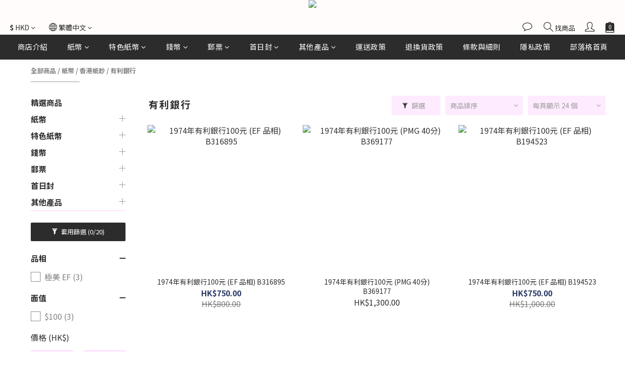

--- FILE ---
content_type: text/html; charset=utf-8
request_url: https://www.collectionhk.hk/categories/the-mercantile-bank-limited
body_size: 93003
content:
<!DOCTYPE html>
<html lang="zh-hant"><head>  <!-- prefetch dns -->
<meta http-equiv="x-dns-prefetch-control" content="on">
<link rel="dns-prefetch" href="https://cdn.shoplineapp.com">
<link rel="preconnect" href="https://cdn.shoplineapp.com" crossorigin>
<link rel="dns-prefetch" href="https://shoplineimg.com">
<link rel="preconnect" href="https://shoplineimg.com">
<link rel="dns-prefetch" href="https://shoplineimg.com">
<link rel="preconnect" href="https://shoplineimg.com" title="image-service-origin">

  <link rel="preload" href="https://cdn.shoplineapp.com/s/javascripts/currencies.js" as="script">





<!-- Wrap what we need here -->


<!-- SEO -->
  
      <title>有利銀行</title>

      <meta name="keywords" content="有利銀行, MBL, 有利">

      <meta name="description" content="有利銀行是香港其中一家發行鈔票的私人銀行 (1853-1987年)。有利銀行發行了不同面額的鈔票，包括10元、20元、50元、100元、500元和1000元鈔票。這些鈔票具有獨特的設計和安全特性。">



<!-- Meta -->
  
      <meta property="og:title" content="有利銀行"/>

      <meta property="og:url" content="https://www.collectionhk.hk/categories/the-mercantile-bank-limited">
      <link rel="canonical" href="https://www.collectionhk.hk/categories/the-mercantile-bank-limited">
      <meta property="og:description" content="有利銀行是香港其中一家發行鈔票的私人銀行 (1853-1987年)。有利銀行發行了不同面額的鈔票，包括10元、20元、50元、100元、500元和1000元鈔票。這些鈔票具有獨特的設計和安全特性。"/>

  <meta property="og:image" content="https://img.shoplineapp.com/media/image_clips/648329cf1f36ea000ef49d9e/original.png?1686317518"/>



    <script type="application/ld+json">
    {"@context":"https://schema.org","@type":"WebSite","name":"流星樹影 郵票錢幣專門店","url":"https://www.collectionhk.hk"}
    </script>


<!-- locale meta -->


  <meta name="viewport" content="width=device-width, initial-scale=1.0, viewport-fit=cover">
<meta name="mobile-web-app-capable" content="yes">
<meta name="format-detection" content="telephone=no" />
<meta name="google" value="notranslate">

<!-- Shop icon -->
  <link rel="shortcut icon" type="image/png" href="https://img.shoplineapp.com/media/image_clips/648329d73f825e000edd1f99/original.png?1686317527">




<!--- Site Ownership Data -->
<!--- Site Ownership Data End-->

<!-- Styles -->


        <link rel="stylesheet" media="all" href="https://cdn.shoplineapp.com/assets/common-898e3d282d673c037e3500beff4d8e9de2ee50e01c27252b33520348e0b17da0.css" onload="" />

        <link rel="stylesheet" media="all" href="https://cdn.shoplineapp.com/assets/theme_kingsman_v2-4667533ef7a29e5189b2cd8648106733f7212e1a4e578f6853c5304d67a43efd.css" onload="" />


    






  <link rel="stylesheet" media="all" href="https://cdn.shoplineapp.com/packs/css/intl_tel_input-0d9daf73.chunk.css" />








<script type="text/javascript">
  window.mainConfig = JSON.parse('{\"sessionId\":\"\",\"merchantId\":\"6438fd529f8b59004c257270\",\"appCoreHost\":\"shoplineapp.com\",\"assetHost\":\"https://cdn.shoplineapp.com/packs/\",\"apiBaseUrl\":\"http://shoplineapp.com\",\"eventTrackApi\":\"https://events.shoplytics.com/api\",\"frontCommonsApi\":\"https://front-commons.shoplineapp.com/api\",\"appendToUrl\":\"\",\"env\":\"production\",\"merchantData\":{\"_id\":\"6438fd529f8b59004c257270\",\"addon_limit_enabled\":true,\"base_country_code\":\"HK\",\"base_currency\":{\"id\":\"hkd\",\"iso_code\":\"HKD\",\"alternate_symbol\":\"HK$\",\"name\":\"Hong Kong Dollar\",\"symbol_first\":true,\"subunit_to_unit\":100},\"base_currency_code\":\"HKD\",\"beta_feature_keys\":[],\"brand_home_url\":\"https://www.collectionhk.hk\",\"checkout_setting\":{\"enable_membership_autocheck\":false,\"enable_subscription_autocheck\":false,\"enforce_user_login_on_checkout\":true,\"enable_sc_fast_checkout\":false,\"rounding_setting\":{\"enabled\":false,\"rounding_mode\":\"round_half_even\",\"smallest_denomination\":10},\"multi_checkout\":{\"enabled\":false}},\"current_plan_key\":\"basket\",\"current_theme_key\":\"kingsman_v2\",\"delivery_option_count\":6,\"enabled_stock_reminder\":false,\"handle\":\"scater598\",\"instagram_access_token\":\"\",\"instagram_id\":\"\",\"invoice_activation\":\"inactive\",\"is_image_service_enabled\":true,\"mobile_logo_media_url\":\"https://img.shoplineapp.com/media/image_clips/6483288bdc6fa000177c3d93/original.png?1686317195\",\"name\":\"流星樹影 郵票錢幣專門店\",\"order_setting\":{\"default_out_of_stock_reminder\":false,\"enabled_order_auth_expiry\":true},\"payment_method_count\":3,\"product_setting\":{\"enabled_product_review\":true,\"variation_display\":\"dropdown\",\"price_range_enabled\":true,\"enabled_pos_product_customized_price\":false,\"enabled_pos_product_price_tier\":false},\"promotion_setting\":{\"multi_order_discount_strategy\":\"order_or_tier_promotion\",\"order_gift_threshold_mode\":\"after_price_discounts\",\"order_free_shipping_threshold_mode\":\"after_all_discounts\",\"category_item_gift_threshold_mode\":\"before_discounts\",\"category_item_free_shipping_threshold_mode\":\"before_discounts\"},\"rollout_keys\":[\"2FA_google_authenticator\",\"3_layer_category\",\"3_layer_navigation\",\"3_layer_variation\",\"711_CB_13countries\",\"711_CB_pickup_TH\",\"711_c2b_report_v2\",\"711_cross_delivery\",\"MC_manual_order\",\"MO_Apply_Coupon_Code\",\"StaffCanBeDeleted_V1\",\"UTM_export\",\"UTM_register\",\"abandoned_cart_notification\",\"add_system_fontstyle\",\"add_to_cart_revamp\",\"addon_products_limit_10\",\"addon_products_limit_unlimited\",\"addon_quantity\",\"address_format_batch2\",\"address_format_jp\",\"address_format_my\",\"address_format_us\",\"address_format_vn\",\"admin_app_extension\",\"admin_custom_domain\",\"admin_image_service\",\"admin_manual_order\",\"admin_realtime\",\"admin_vietnam_dong\",\"adminapp_order_form\",\"adminapp_wa_contacts_list\",\"ads_system_new_tab\",\"adyen_my_sc\",\"affiliate_by_product\",\"affiliate_dashboard\",\"alipay_hk_sc\",\"amazon_product_review\",\"android_pos_agent_clockin_n_out\",\"android_pos_purchase_order_partial_in_storage\",\"android_pos_save_send_receipt\",\"android_pos_v2_force_upgrade_version_1-50-0_date_2025-08-30\",\"app_categories_filtering\",\"app_multiplan\",\"app_subscription_prorated_billing\",\"apply_multi_order_discount\",\"apps_store\",\"apps_store_blog\",\"apps_store_fb_comment\",\"apps_store_wishlist\",\"appstore_free_trial\",\"archive_order_data\",\"archive_order_ui\",\"assign_products_to_category\",\"auth_flow_revamp\",\"auto_credit\",\"auto_credit_notify\",\"auto_credit_percentage\",\"auto_credit_recurring\",\"auto_reply_comment\",\"auto_save_sf_plus_address\",\"auto_suspend_admin\",\"basket_comparising_link_CNY\",\"basket_comparising_link_HKD\",\"basket_comparising_link_TWD\",\"basket_invoice_field\",\"basket_pricing_page_cny\",\"basket_pricing_page_hkd\",\"basket_pricing_page_myr\",\"basket_pricing_page_sgd\",\"basket_pricing_page_thb\",\"basket_pricing_page_twd\",\"basket_pricing_page_usd\",\"basket_pricing_page_vnd\",\"basket_subscription_coupon\",\"basket_subscription_email\",\"bianco_setting\",\"bidding_select_product\",\"bing_ads\",\"birthday_format_v2\",\"block_gtm_for_lighthouse\",\"blog\",\"blog_app\",\"blog_revamp_admin\",\"blog_revamp_admin_category\",\"blog_revamp_doublewrite\",\"blog_revamp_related_products\",\"blog_revamp_shop_category\",\"blog_revamp_singleread\",\"breadcrumb\",\"broadcast_advanced_filters\",\"broadcast_analytics\",\"broadcast_clone\",\"broadcast_email_html\",\"broadcast_facebook_template\",\"broadcast_line_template\",\"broadcast_unsubscribe_email\",\"bulk_action_customer\",\"bulk_action_product\",\"bulk_import_multi_lang\",\"bulk_payment_delivery_setting\",\"bulk_printing_labels_711C2C\",\"bulk_update_dynamic_fields\",\"bulk_update_job\",\"bulk_update_new_fields\",\"bulk_update_product_download_with_filter\",\"bulk_update_tag\",\"bundle_add_type\",\"bundle_group\",\"bundle_page\",\"bundle_pricing\",\"bundle_promotion_apply_enhancement\",\"bundle_stackable\",\"buy_at_amazon\",\"buy_button\",\"buy_now_button\",\"buyandget_promotion\",\"callback_service\",\"cancel_order_by_customer\",\"cancel_order_by_customer_v2\",\"cart_addon\",\"cart_addon_condition\",\"cart_addon_limit\",\"cart_use_product_service\",\"cart_uuid\",\"category_banner_multiple\",\"category_limit_unlimited\",\"category_sorting\",\"channel_amazon\",\"channel_fb\",\"channel_integration\",\"charge_shipping_fee_by_product_qty\",\"chat_widget\",\"chat_widget_livechat\",\"checkout_membercheckbox_toggle\",\"checkout_setting\",\"cn_pricing_page_2019\",\"combine_orders_app\",\"component_h1_tag\",\"connect_new_facebookpage\",\"consolidated_billing\",\"cookie_consent\",\"country_code\",\"coupon_center_back_to_cart\",\"coupon_notification\",\"coupon_v2\",\"create_staff_revamp\",\"credit_campaign\",\"credit_condition_5_tier_ec\",\"credit_point_triggerpoint\",\"crm_email_custom\",\"crm_notify_preview\",\"crm_sms_custom\",\"crm_sms_notify\",\"cross_shop_tracker\",\"custom_css\",\"custom_home_delivery_tw\",\"custom_notify\",\"custom_order_export\",\"customer_advanced_filter\",\"customer_coupon\",\"customer_custom_field_limit_5\",\"customer_data_secure\",\"customer_edit\",\"customer_export_v2\",\"customer_group\",\"customer_group_analysis\",\"customer_group_filter_p2\",\"customer_group_filter_p3\",\"customer_group_regenerate\",\"customer_group_sendcoupon\",\"customer_import_50000_failure_report\",\"customer_import_v2\",\"customer_import_v3\",\"customer_list\",\"customer_new_report\",\"customer_referral\",\"customer_referral_notify\",\"customer_search_match\",\"customer_tag\",\"dashboard_v2\",\"dashboard_v2_revamp\",\"date_picker_v2\",\"deep_link_support_linepay\",\"deep_link_support_payme\",\"deep_search\",\"default_theme_ultrachic\",\"delivery_time\",\"delivery_time_with_quantity\",\"design_submenu\",\"dev_center_app_store\",\"disable_footer_brand\",\"disable_old_upgrade_reminder\",\"domain_applicable\",\"doris_bien_setting\",\"dusk_setting\",\"dynamic_shipping_rate_refactor\",\"ec_order_unlimit\",\"ecpay_expirydate\",\"ecpay_payment_gateway\",\"einvoice_bulk_update\",\"einvoice_edit\",\"einvoice_newlogic\",\"email_credit_expire_notify\",\"email_custom\",\"email_member_forget_password_notify\",\"email_member_register_notify\",\"email_order_notify\",\"email_verification\",\"enable_body_script\",\"enable_calculate_api_promotion_apply\",\"enable_calculate_api_promotion_filter\",\"enable_cart_api\",\"enable_cart_service\",\"enable_corejs_splitting\",\"enable_lazysizes_image_tag\",\"enable_new_css_bundle\",\"enable_order_status_callback_revamp_for_promotion\",\"enable_order_status_callback_revamp_for_storefront\",\"enable_promotion_usage_record\",\"enable_shopjs_splitting\",\"enhanced_catalog_feed\",\"exclude_product\",\"exclude_product_v2\",\"execute_shipment_permission\",\"export_inventory_report_v2\",\"express_cart\",\"facebook_ads\",\"facebook_dia\",\"facebook_login\",\"facebook_messenger_subscription\",\"facebook_pixel_manager\",\"fb_comment_app\",\"fb_entrance_optimization\",\"fb_feed_unlimit\",\"fb_group\",\"fb_multi_category_feed\",\"fb_pixel_matching\",\"fb_pixel_v2\",\"fb_post_management\",\"fb_product_set\",\"fb_ssapi\",\"fb_sub_button\",\"fbe_oe\",\"fbe_shop\",\"fbe_v2\",\"fbe_v2_edit\",\"fbig_shop_disabled\",\"feature_alttag_phase1\",\"feature_alttag_phase2\",\"flash_price_campaign\",\"fm_order_receipt\",\"fmt_c2c_newlabel\",\"fmt_revision\",\"footer_builder\",\"footer_builder_new\",\"form_builder\",\"form_builder_access\",\"form_builder_user_management\",\"form_builder_v2_elements\",\"form_builder_v2_receiver\",\"form_builder_v2_report\",\"fps_rolling_key\",\"freeshipping_promotion_condition\",\"get_coupon\",\"get_promotions_by_cart\",\"gift_promotion_condition\",\"gift_shipping_promotion_discount_condition\",\"gifts_limit_10\",\"gifts_limit_unlimited\",\"gmv_revamp\",\"godaddy\",\"google_ads_api\",\"google_ads_manager\",\"google_analytics_4\",\"google_analytics_manager\",\"google_content_api\",\"google_dynamic_remarketing_tag\",\"google_enhanced_conversions\",\"google_preorder_feed\",\"google_product_category_3rdlayer\",\"google_recaptcha\",\"google_remarketing_manager\",\"google_signup_login\",\"google_tag_manager\",\"gp_tw_sc\",\"group_url_bind_post_live\",\"h2_tag_phase1\",\"hct_logistics_bills_report\",\"hidden_product\",\"hidden_product_p2\",\"hide_credit_point_record_balance\",\"hk_pricing_page_2019\",\"hkd_pricing_page_disabled_2020\",\"ig_browser_notify\",\"ig_live\",\"ig_login_entrance\",\"ig_new_api\",\"image_gallery\",\"image_gallery_p2\",\"image_host_by_region\",\"image_limit_100000\",\"image_limit_30000\",\"image_widget_mobile\",\"increase_variation_limit\",\"instagram_create_post\",\"instagram_post_sales\",\"instant_order_form\",\"integrated_label_711\",\"integrated_sfexpress\",\"integration_one\",\"inventory_change_reason\",\"inventory_search_v2\",\"job_api_products_export\",\"job_api_user_export\",\"job_product_import\",\"jquery_v3\",\"kingsman_v2_setting\",\"layout_engine_service_kingsman_blogs\",\"layout_engine_service_kingsman_member_center\",\"layout_engine_service_kingsman_promotions\",\"line_ads_tag\",\"line_broadcast\",\"line_login\",\"line_login_mobile\",\"line_shopping_new_fields\",\"live_after_keyword\",\"live_announce_bids\",\"live_announce_buyer\",\"live_bidding\",\"live_bulk_checkoutlink\",\"live_bulk_edit\",\"live_checkout_notification\",\"live_checkout_notification_all\",\"live_checkout_notification_message\",\"live_comment_discount\",\"live_comment_robot\",\"live_create_product_v2\",\"live_crosspost\",\"live_dashboard_product\",\"live_event_discount\",\"live_exclusive_price\",\"live_fb_group\",\"live_fhd_video\",\"live_general_settings\",\"live_group_event\",\"live_host_panel\",\"live_ig_messenger_broadcast\",\"live_ig_product_recommend\",\"live_im_switch\",\"live_keyword_switch\",\"live_line_broadcast\",\"live_line_multidisplay\",\"live_luckydraw_enhancement\",\"live_messenger_broadcast\",\"live_order_block\",\"live_print_advanced\",\"live_product_recommend\",\"live_shopline_keyword\",\"live_stream_settings\",\"locale_revamp\",\"logistic_bill_v2_711_b2c\",\"logistic_bill_v2_711_c2c\",\"logo_favicon\",\"luckydraw_products\",\"luckydraw_qualification\",\"manual_activation\",\"manual_order\",\"manual_order_7-11\",\"manual_order_ec_to_sc\",\"manually_bind_post\",\"mc-history-instant\",\"mc_711crossborder\",\"mc_ad_tag\",\"mc_assign_message\",\"mc_auto_bind_member\",\"mc_autoreply_question\",\"mc_broadcast\",\"mc_bulk_read\",\"mc_chatbot_template\",\"mc_delete_message\",\"mc_edit_cart\",\"mc_history_instant\",\"mc_history_post\",\"mc_im\",\"mc_inbox_autoreply\",\"mc_instant_notifications\",\"mc_invoicetitle_optional\",\"mc_keyword_autotagging\",\"mc_line_broadcast\",\"mc_line_cart\",\"mc_logistics_hct\",\"mc_logistics_tcat\",\"mc_manage_blacklist\",\"mc_mark_todo\",\"mc_new_menu\",\"mc_phone_tag\",\"mc_reminder_unpaid\",\"mc_reply_pic\",\"mc_setting_message\",\"mc_setting_orderform\",\"mc_shop_message_refactor\",\"mc_sort_waitingtime\",\"mc_sort_waitingtime_new\",\"mc_tw_invoice\",\"media_gcp_upload\",\"member_center_profile_revamp\",\"member_import_notify\",\"member_info_reward\",\"member_info_reward_subscription\",\"member_password_setup_notify\",\"membership_tier_double_write\",\"memebr_center_point_credit_revamp\",\"menu_limit_100\",\"menu_limit_unlimited\",\"merchant_bills_banktransfer\",\"merchant_bills_slp\",\"message_center_v3\",\"message_revamp\",\"mo_remove_discount\",\"mobile_and_email_signup\",\"mobile_signup_p2\",\"modularize_address_format\",\"molpay_credit_card\",\"multi_lang\",\"multicurrency\",\"my_pricing_page_2019\",\"myapp_reauth_alert\",\"myr_pricing_page_disabled_2020\",\"new_app_subscription\",\"new_layout_for_mobile_and_pc\",\"new_onboarding_flow\",\"new_return_management\",\"new_settings_apply_all_promotion\",\"new_signup_flow\",\"new_sinopac_3d\",\"notification_custom_sending_time\",\"npb_theme_philia\",\"npb_widget_font_size_color\",\"ob_revamp\",\"ob_sgstripe\",\"ob_twecpay\",\"oceanpay\",\"old_fbe_removal\",\"onboarding_basketplan\",\"onboarding_handle\",\"one_new_filter\",\"one_page_store_checkout\",\"one_page_store_clone\",\"one_page_store_product_set\",\"oneship_installable\",\"online_credit_redemption_toggle\",\"online_store_design\",\"online_store_design_setup_guide_basketplan\",\"order_add_to_cart\",\"order_archive_calculation_revamp_crm_amount\",\"order_archive_calculation_revamp_crm_member\",\"order_archive_product_testing\",\"order_archive_testing\",\"order_archive_testing_crm\",\"order_archive_testing_order_details\",\"order_archive_testing_return_order\",\"order_confirmation_slip_upload\",\"order_custom_field_limit_5\",\"order_custom_notify\",\"order_decoupling_product_revamp\",\"order_discount_stackable\",\"order_export_366day\",\"order_export_v2\",\"order_filter_shipped_date\",\"order_message_broadcast\",\"order_new_source\",\"order_promotion_split\",\"order_search_custom_field\",\"order_search_sku\",\"order_select_across_pages\",\"order_sms_notify\",\"order_split\",\"order_status_non_automation\",\"order_status_tag_color\",\"order_tag\",\"orderemail_new_logic\",\"other_custom_notify\",\"out_of_stock_order\",\"page_builder_revamp\",\"page_builder_revamp_theme_setting\",\"page_builder_revamp_theme_setting_initialized\",\"page_builder_section_cache_enabled\",\"page_builder_widget_accordion\",\"page_builder_widget_blog\",\"page_builder_widget_category\",\"page_builder_widget_collage\",\"page_builder_widget_countdown\",\"page_builder_widget_custom_liquid\",\"page_builder_widget_instagram\",\"page_builder_widget_product_text\",\"page_builder_widget_subscription\",\"page_builder_widget_video\",\"page_limit_unlimited\",\"page_view_cache\",\"pakpobox\",\"partial_free_shipping\",\"payme\",\"payment_condition\",\"payment_fee_config\",\"payment_image\",\"payment_octopus\",\"payment_slip_notify\",\"paypal_upgrade\",\"pdp_image_lightbox\",\"pdp_image_lightbox_icon\",\"pending_subscription\",\"philia_setting\",\"pickup_remember_store\",\"plp_label_wording\",\"plp_product_seourl\",\"plp_variation_selector\",\"pos_only_product_settings\",\"pos_retail_store_price\",\"pos_setup_guide_basketplan\",\"post_cancel_connect\",\"post_commerce_stack_comment\",\"post_fanpage_luckydraw\",\"post_fb_group\",\"post_general_setting\",\"post_lock_pd\",\"post_sales_dashboard\",\"postsale_auto_reply\",\"postsale_create_post\",\"postsale_ig_auto_reply\",\"postsales_connect_multiple_posts\",\"preset_publish\",\"product_available_time\",\"product_cost_permission\",\"product_feed_info\",\"product_feed_manager_availability\",\"product_feed_revamp\",\"product_index_v2\",\"product_info\",\"product_limit_1000\",\"product_limit_unlimited\",\"product_log_v2\",\"product_quantity_update\",\"product_recommendation_abtesting\",\"product_revamp_doublewrite\",\"product_revamp_singleread\",\"product_review_import\",\"product_review_import_installable\",\"product_review_plp\",\"product_review_reward\",\"product_search\",\"product_set_revamp\",\"product_set_v2_enhancement\",\"product_summary\",\"promotion_blacklist\",\"promotion_filter_by_date\",\"promotion_first_purchase\",\"promotion_first_purchase_channel\",\"promotion_hour\",\"promotion_limit_100\",\"promotion_minitem\",\"promotion_page\",\"promotion_page_reminder\",\"promotion_page_seo_button\",\"promotion_record_archive_test\",\"promotion_reminder\",\"purchase_limit_campaign\",\"quick_answer\",\"recaptcha_reset_pw\",\"redirect_301_settings\",\"rejected_bill_reminder\",\"remove_fblike_sc\",\"repay_cookie\",\"replace_janus_interface\",\"replace_lms_old_oa_interface\",\"reports\",\"revert_credit\",\"revert_credit_p2\",\"revert_credit_status\",\"sales_dashboard\",\"sangria_setting\",\"sc_advanced_keyword\",\"sc_alipay_standard\",\"sc_atm\",\"sc_auto_bind_member\",\"sc_autodetect_address\",\"sc_autodetect_paymentslip\",\"sc_autoreply_icebreaker\",\"sc_clearcart\",\"sc_clearcart_all\",\"sc_comment_label\",\"sc_comment_list\",\"sc_conversations_statistics_sunset\",\"sc_download_adminapp\",\"sc_group_pm_commentid\",\"sc_group_webhook\",\"sc_intercom\",\"sc_list_search\",\"sc_mo_711emap\",\"sc_outstock_msg\",\"sc_overall_statistics_api_v3\",\"sc_pickup\",\"sc_product_set\",\"sc_product_variation\",\"sc_slp_subscription_promotion\",\"sc_standard\",\"sc_store_pickup\",\"sc_wa_message_report\",\"scheduled_home_page\",\"search_function_image_gallery\",\"security_center\",\"select_all_customer\",\"select_all_inventory\",\"send_coupon_notification\",\"session_expiration_period\",\"setup_guide_basketplan\",\"sfexpress_centre\",\"sfexpress_eflocker\",\"sfexpress_service\",\"sfexpress_store\",\"sg_onboarding_currency\",\"share_cart_link\",\"shop_builder_plp\",\"shop_category_filter\",\"shop_category_filter_bulk_action\",\"shop_product_search_rate_limit\",\"shop_related_recaptcha\",\"shop_template_advanced_setting\",\"shopline_captcha\",\"shopline_email_captcha\",\"shopline_product_reviews\",\"shoplytics_api_ordersales_v4\",\"shoplytics_api_psa_wide_table\",\"shoplytics_benchmark\",\"shoplytics_broadcast_api_v3\",\"shoplytics_channel_store_permission\",\"shoplytics_credit_analysis\",\"shoplytics_customer_refactor_api_v3\",\"shoplytics_date_picker_v2\",\"shoplytics_event_realtime_refactor_api_v3\",\"shoplytics_events_api_v3\",\"shoplytics_export_flex\",\"shoplytics_homepage_v2\",\"shoplytics_invoices_api_v3\",\"shoplytics_lite\",\"shoplytics_membership_tier_growth\",\"shoplytics_orders_api_v3\",\"shoplytics_ordersales_v3\",\"shoplytics_payments_api_v3\",\"shoplytics_pro\",\"shoplytics_product_revamp_api_v3\",\"shoplytics_promotions_api_v3\",\"shoplytics_psa_multi_stores_export\",\"shoplytics_psa_sub_categories\",\"shoplytics_rfim_enhancement_v3\",\"shoplytics_session_metrics\",\"shoplytics_staff_api_v3\",\"shoplytics_to_hd\",\"shopping_session_enabled\",\"signin_register_revamp\",\"skya_setting\",\"sl_logistics_bulk_action\",\"sl_logistics_fmt_freeze\",\"sl_logistics_modularize\",\"sl_payment_alipay\",\"sl_payment_cc\",\"sl_payment_standard_v2\",\"sl_payment_type_check\",\"sl_payments_apple_pay\",\"sl_payments_cc_promo\",\"sl_payments_my_cc\",\"sl_payments_my_fpx\",\"sl_payments_sg_cc\",\"sl_pos_admin_cancel_order\",\"sl_pos_admin_delete_order\",\"sl_pos_admin_inventory_transfer\",\"sl_pos_admin_order_archive_testing\",\"sl_pos_admin_purchase_order\",\"sl_pos_admin_register_shift\",\"sl_pos_admin_staff\",\"sl_pos_agent_by_channel\",\"sl_pos_agent_clockin_n_out\",\"sl_pos_agent_performance\",\"sl_pos_android_A4_printer\",\"sl_pos_android_check_cart_items_with_local_db\",\"sl_pos_android_order_reduction\",\"sl_pos_android_receipt_enhancement\",\"sl_pos_app_order_archive_testing\",\"sl_pos_app_transaction_filter_enhance\",\"sl_pos_bugfender_log_reduction\",\"sl_pos_bulk_import_update_enhancement\",\"sl_pos_check_duplicate_create_order\",\"sl_pos_claim_coupon\",\"sl_pos_convert_order_to_cart_by_snapshot\",\"sl_pos_customerID_duplicate_check\",\"sl_pos_customer_info_enhancement\",\"sl_pos_customized_price\",\"sl_pos_disable_touchid_unlock\",\"sl_pos_discount\",\"sl_pos_einvoice_refactor\",\"sl_pos_feature_permission\",\"sl_pos_force_upgrade_1-109-0\",\"sl_pos_force_upgrade_1-110-1\",\"sl_pos_free_gifts_promotion\",\"sl_pos_from_Swift_to_OC\",\"sl_pos_iOS_A4_printer\",\"sl_pos_iOS_app_transaction_filter_enhance\",\"sl_pos_iOS_cashier_revamp_cart\",\"sl_pos_iOS_cashier_revamp_product_list\",\"sl_pos_iPadOS_version_upgrade_remind_16_0_0\",\"sl_pos_initiate_couchbase\",\"sl_pos_inventory_count\",\"sl_pos_inventory_count_difference_reason\",\"sl_pos_inventory_count_for_selected_products\",\"sl_pos_inventory_feature_module\",\"sl_pos_inventory_transfer_insert_enhancement\",\"sl_pos_inventory_transfer_request\",\"sl_pos_invoice_product_name_filter\",\"sl_pos_invoice_swiftUI_revamp\",\"sl_pos_invoice_toast_show\",\"sl_pos_ios_receipt_info_enhancement\",\"sl_pos_ios_small_label_enhancement\",\"sl_pos_ios_version_upgrade_remind\",\"sl_pos_itc\",\"sl_pos_logo_terms_and_condition\",\"sl_pos_new_report_customer_analysis\",\"sl_pos_new_report_daily_payment_methods\",\"sl_pos_new_report_overview\",\"sl_pos_new_report_product_preorder\",\"sl_pos_new_report_transaction_detail\",\"sl_pos_no_minimum_age\",\"sl_pos_order_refactor_admin\",\"sl_pos_order_upload_using_pos_service\",\"sl_pos_partial_return\",\"sl_pos_password_setting_refactor\",\"sl_pos_payment\",\"sl_pos_payment_method_picture\",\"sl_pos_payment_method_prioritized_and_hidden\",\"sl_pos_payoff_preorder\",\"sl_pos_product_add_to_cart_refactor\",\"sl_pos_product_variation_ui\",\"sl_pos_promotion\",\"sl_pos_purchase_order_onlinestore\",\"sl_pos_purchase_order_partial_in_storage\",\"sl_pos_receipt_information\",\"sl_pos_receipt_preorder_return_enhancement\",\"sl_pos_receipt_swiftUI_revamp\",\"sl_pos_register_shift\",\"sl_pos_report_shoplytics_psi\",\"sl_pos_revert_credit\",\"sl_pos_save_send_receipt\",\"sl_pos_show_coupon\",\"sl_pos_stock_refactor\",\"sl_pos_supplier_refactor\",\"sl_pos_toast_revamp\",\"sl_pos_transaction_conflict\",\"sl_pos_transaction_view_admin\",\"sl_pos_transfer_onlinestore\",\"sl_pos_user_permission\",\"sl_pos_variation_setting_refactor\",\"sl_purchase_order_search_create_enhancement\",\"slp_bank_promotion\",\"slp_product_subscription\",\"slp_remember_credit_card\",\"slp_swap\",\"smart_omo_appstore\",\"smart_product_recommendation\",\"smart_product_recommendation_regular\",\"smart_recommended_related_products\",\"sms_custom\",\"sms_with_shop_name\",\"social_channel_revamp\",\"social_channel_user\",\"social_name_in_order\",\"sso_lang_th\",\"sso_lang_vi\",\"staff_elasticsearch\",\"staff_limit_5\",\"staff_service_migration\",\"static_resource_host_by_region\",\"stop_slp_approvedemail\",\"storefront_app_extension\",\"storefront_return\",\"stripe_3d_secure\",\"stripe_3ds_cny\",\"stripe_3ds_hkd\",\"stripe_3ds_myr\",\"stripe_3ds_sgd\",\"stripe_3ds_thb\",\"stripe_3ds_usd\",\"stripe_3ds_vnd\",\"stripe_google_pay\",\"stripe_payment_intents\",\"stripe_radar\",\"stripe_subscription_my_account\",\"structured_data\",\"sub_sgstripe\",\"subscription_config_edit\",\"subscription_config_edit_delivery_payment\",\"subscription_currency\",\"tappay_3D_secure\",\"tappay_sdk_v2_3_2\",\"tappay_sdk_v3\",\"tax_inclusive_setting\",\"taxes_settings\",\"tcat_711pickup_sl_logisitics\",\"tcat_logistics_bills_report\",\"tcat_newlabel\",\"th_pricing_page_2020\",\"thb_pricing_page_disabled_2020\",\"theme_bianco\",\"theme_doris_bien\",\"theme_kingsman_v2\",\"theme_level_3\",\"theme_sangria\",\"theme_ultrachic\",\"tnc-checkbox\",\"toggle_mobile_category\",\"tw_app_shopback_cashback\",\"tw_fm_sms\",\"tw_pricing_page_2019\",\"tw_stripe_subscription\",\"twd_pricing_page_disabled_2020\",\"uc_integration\",\"uc_v2_endpoints\",\"ultra_setting\",\"unified_admin\",\"use_ngram_for_order_search\",\"user_center_social_channel\",\"user_credits\",\"variant_image_selector\",\"variant_saleprice_cost_weight\",\"variation_label_swatches\",\"varm_setting\",\"vn_pricing_page_2020\",\"vnd_pricing_page_disabled_2020\",\"whatsapp_extension\",\"whatsapp_order_form\",\"whatsapp_orderstatus_toggle\",\"yahoo_dot\",\"youtube_live_shopping\",\"zotabox_installable\"],\"shop_default_home_url\":\"https://scater598.shoplineapp.com\",\"shop_status\":\"open\",\"show_sold_out\":true,\"sl_payment_merchant_id\":\"2455254209189269504\",\"supported_languages\":[\"en\",\"zh-hant\"],\"tags\":[\"retail\"],\"time_zone\":\"Asia/Hong_Kong\",\"updated_at\":\"2026-01-13T13:53:14.311Z\",\"user_setting\":{\"_id\":\"6438fd52aca18e001d72fdd4\",\"created_at\":\"2023-04-14T07:14:26.707Z\",\"data\":{\"general_fields\":[{\"type\":\"gender\",\"options\":{\"order\":{\"include\":\"false\",\"required\":\"false\"},\"signup\":{\"include\":\"true\",\"required\":\"false\"},\"profile\":{\"include\":\"true\",\"required\":\"false\"}}},{\"type\":\"birthday\",\"options\":{\"order\":{\"include\":\"false\",\"required\":\"false\"},\"signup\":{\"include\":\"true\",\"required\":\"false\"},\"profile\":{\"include\":\"true\",\"required\":\"false\"}}}],\"minimum_age_limit\":\"13\",\"custom_fields\":[],\"signup_method\":\"email\",\"sms_verification\":{\"status\":\"true\",\"supported_countries\":[\"HK\"]},\"facebook_login\":{\"status\":\"inactive\",\"app_id\":\"\"},\"enable_facebook_comment\":\"\",\"facebook_comment\":\"\",\"line_login\":\"\",\"recaptcha_signup\":{\"status\":\"true\",\"site_key\":\"6LeYIdonAAAAACH_KJIaGCQ8MKMEwh3jyJokETFd\"},\"email_verification\":{\"status\":\"false\"},\"login_with_verification\":{\"status\":\"false\"},\"upgrade_reminder\":\"\",\"enable_member_point\":true,\"enable_user_credit\":true,\"birthday_format\":\"YYYY/MM/DD\",\"send_birthday_credit_period\":\"daily\",\"member_info_reward\":{\"enabled\":false,\"reward_on\":[],\"coupons\":{\"enabled\":false,\"promotion_ids\":[]}},\"enable_age_policy\":true},\"item_type\":\"\",\"key\":\"users\",\"name\":null,\"owner_id\":\"6438fd529f8b59004c257270\",\"owner_type\":\"Merchant\",\"publish_status\":\"published\",\"status\":\"active\",\"updated_at\":\"2023-08-27T03:03:47.409Z\",\"value\":null}},\"localeData\":{\"loadedLanguage\":{\"name\":\"繁體中文\",\"code\":\"zh-hant\"},\"supportedLocales\":[{\"name\":\"English\",\"code\":\"en\"},{\"name\":\"繁體中文\",\"code\":\"zh-hant\"}]},\"currentUser\":null,\"themeSettings\":{\"hide_language_selector\":false,\"is_multicurrency_enabled\":true,\"messages_enabled\":true,\"mobile_categories_collapsed\":true,\"mobile_categories_removed\":false,\"categories_collapsed\":true,\"image_fill\":true,\"plp_variation_selector\":{\"enabled\":true,\"show_variation\":1},\"variation_image_selector_enabled\":true,\"variation_image_selector_variation\":1,\"category_page\":\"24\",\"hide_share_buttons\":true,\"goto_top\":true,\"enable_gdpr_cookies_banner\":false,\"font_title\":\"Noto Sans\",\"font_paragraph\":\"Noto Sans\",\"font_size_title\":\"1\",\"font_size_paragraph\":\"1\",\"page_background\":\"ffe7ff\",\"page_text\":\"2c2c2c\",\"page_text_link\":\"3424f3\",\"announcement_background\":\"fdc500\",\"announcement_text\":\"FFFFFF\",\"header_background\":\"fffcfb\",\"header_text\":\"2c2c2c\",\"header_icon\":\"2c2c2c\",\"primary_background\":\"2c2c2c\",\"primary_text\":\"FFFFFF\",\"buy_now_background\":\"FB7813\",\"buy_now_text\":\"FFFFFF\",\"footer_background\":\"2c2c2c\",\"footer_text\":\"ffffff\",\"footer_icon\":\"ffffff\",\"copyright_text\":\"ffffff\",\"updated_with_new_page_builder\":true,\"secondary_color\":\"2B3864\",\"copyright_background\":\"2b3864\",\"product_promotion_label_background\":\"2c2c2c\"},\"isMultiCurrencyEnabled\":true,\"features\":{\"plans\":{\"free\":{\"member_price\":false,\"cart_addon\":false,\"google_analytics_ecommerce\":false,\"membership\":false,\"shopline_logo\":true,\"user_credit\":{\"manaul\":false,\"auto\":false},\"variant_image_selector\":false},\"standard\":{\"member_price\":false,\"cart_addon\":false,\"google_analytics_ecommerce\":false,\"membership\":false,\"shopline_logo\":true,\"user_credit\":{\"manaul\":false,\"auto\":false},\"variant_image_selector\":false},\"starter\":{\"member_price\":false,\"cart_addon\":false,\"google_analytics_ecommerce\":false,\"membership\":false,\"shopline_logo\":true,\"user_credit\":{\"manaul\":false,\"auto\":false},\"variant_image_selector\":false},\"pro\":{\"member_price\":false,\"cart_addon\":false,\"google_analytics_ecommerce\":false,\"membership\":false,\"shopline_logo\":false,\"user_credit\":{\"manaul\":false,\"auto\":false},\"variant_image_selector\":false},\"business\":{\"member_price\":false,\"cart_addon\":false,\"google_analytics_ecommerce\":true,\"membership\":true,\"shopline_logo\":false,\"user_credit\":{\"manaul\":false,\"auto\":false},\"facebook_comments_plugin\":true,\"variant_image_selector\":false},\"basic\":{\"member_price\":false,\"cart_addon\":false,\"google_analytics_ecommerce\":false,\"membership\":false,\"shopline_logo\":false,\"user_credit\":{\"manaul\":false,\"auto\":false},\"variant_image_selector\":false},\"basic2018\":{\"member_price\":false,\"cart_addon\":false,\"google_analytics_ecommerce\":false,\"membership\":false,\"shopline_logo\":true,\"user_credit\":{\"manaul\":false,\"auto\":false},\"variant_image_selector\":false},\"sc\":{\"member_price\":false,\"cart_addon\":false,\"google_analytics_ecommerce\":true,\"membership\":false,\"shopline_logo\":true,\"user_credit\":{\"manaul\":false,\"auto\":false},\"facebook_comments_plugin\":true,\"facebook_chat_plugin\":true,\"variant_image_selector\":false},\"advanced\":{\"member_price\":false,\"cart_addon\":false,\"google_analytics_ecommerce\":true,\"membership\":false,\"shopline_logo\":false,\"user_credit\":{\"manaul\":false,\"auto\":false},\"facebook_comments_plugin\":true,\"facebook_chat_plugin\":true,\"variant_image_selector\":false},\"premium\":{\"member_price\":true,\"cart_addon\":true,\"google_analytics_ecommerce\":true,\"membership\":true,\"shopline_logo\":false,\"user_credit\":{\"manaul\":true,\"auto\":true},\"google_dynamic_remarketing\":true,\"facebook_comments_plugin\":true,\"facebook_chat_plugin\":true,\"wish_list\":true,\"facebook_messenger_subscription\":true,\"product_feed\":true,\"express_checkout\":true,\"variant_image_selector\":true},\"enterprise\":{\"member_price\":true,\"cart_addon\":true,\"google_analytics_ecommerce\":true,\"membership\":true,\"shopline_logo\":false,\"user_credit\":{\"manaul\":true,\"auto\":true},\"google_dynamic_remarketing\":true,\"facebook_comments_plugin\":true,\"facebook_chat_plugin\":true,\"wish_list\":true,\"facebook_messenger_subscription\":true,\"product_feed\":true,\"express_checkout\":true,\"variant_image_selector\":true},\"crossborder\":{\"member_price\":true,\"cart_addon\":true,\"google_analytics_ecommerce\":true,\"membership\":true,\"shopline_logo\":false,\"user_credit\":{\"manaul\":true,\"auto\":true},\"google_dynamic_remarketing\":true,\"facebook_comments_plugin\":true,\"facebook_chat_plugin\":true,\"wish_list\":true,\"facebook_messenger_subscription\":true,\"product_feed\":true,\"express_checkout\":true,\"variant_image_selector\":true},\"o2o\":{\"member_price\":true,\"cart_addon\":true,\"google_analytics_ecommerce\":true,\"membership\":true,\"shopline_logo\":false,\"user_credit\":{\"manaul\":true,\"auto\":true},\"google_dynamic_remarketing\":true,\"facebook_comments_plugin\":true,\"facebook_chat_plugin\":true,\"wish_list\":true,\"facebook_messenger_subscription\":true,\"product_feed\":true,\"express_checkout\":true,\"subscription_product\":true,\"variant_image_selector\":true}}},\"requestCountry\":\"US\",\"trackerEventData\":{\"Category ID\":\"6471cc4adf10230023d86656\"},\"isRecaptchaEnabled\":true,\"isRecaptchaEnterprise\":false,\"recaptchaEnterpriseSiteKey\":\"6LeMcv0hAAAAADjAJkgZLpvEiuc6migO0KyLEadr\",\"recaptchaEnterpriseCheckboxSiteKey\":\"6LfQVEEoAAAAAAzllcvUxDYhfywH7-aY52nsJ2cK\",\"recaptchaSiteKey\":\"6LeYIdonAAAAACH_KJIaGCQ8MKMEwh3jyJokETFd\",\"currencyData\":{\"supportedCurrencies\":[{\"name\":\"$ HKD\",\"symbol\":\"$\",\"iso_code\":\"hkd\"},{\"name\":\"P MOP\",\"symbol\":\"P\",\"iso_code\":\"mop\"},{\"name\":\"¥ CNY\",\"symbol\":\"¥\",\"iso_code\":\"cny\"},{\"name\":\"$ TWD\",\"symbol\":\"$\",\"iso_code\":\"twd\"},{\"name\":\"$ USD\",\"symbol\":\"$\",\"iso_code\":\"usd\"},{\"name\":\"$ SGD\",\"symbol\":\"$\",\"iso_code\":\"sgd\"},{\"name\":\"€ EUR\",\"symbol\":\"€\",\"iso_code\":\"eur\"},{\"name\":\"$ AUD\",\"symbol\":\"$\",\"iso_code\":\"aud\"},{\"name\":\"£ GBP\",\"symbol\":\"£\",\"iso_code\":\"gbp\"},{\"name\":\"₱ PHP\",\"symbol\":\"₱\",\"iso_code\":\"php\"},{\"name\":\"RM MYR\",\"symbol\":\"RM\",\"iso_code\":\"myr\"},{\"name\":\"฿ THB\",\"symbol\":\"฿\",\"iso_code\":\"thb\"},{\"name\":\"د.إ AED\",\"symbol\":\"د.إ\",\"iso_code\":\"aed\"},{\"name\":\"¥ JPY\",\"symbol\":\"¥\",\"iso_code\":\"jpy\"},{\"name\":\"$ BND\",\"symbol\":\"$\",\"iso_code\":\"bnd\"},{\"name\":\"₩ KRW\",\"symbol\":\"₩\",\"iso_code\":\"krw\"},{\"name\":\"Rp IDR\",\"symbol\":\"Rp\",\"iso_code\":\"idr\"},{\"name\":\"₫ VND\",\"symbol\":\"₫\",\"iso_code\":\"vnd\"},{\"name\":\"$ CAD\",\"symbol\":\"$\",\"iso_code\":\"cad\"}],\"requestCountryCurrencyCode\":\"HKD\"},\"previousUrl\":\"\",\"checkoutLandingPath\":\"/cart\",\"webpSupported\":true,\"pageType\":\"products-index\",\"paypalCnClientId\":\"AYVtr8kMzEyRCw725vQM_-hheFyo1FuWeaup4KPSvU1gg44L-NG5e2PNcwGnMo2MLCzGRg4eVHJhuqBP\",\"efoxPayVersion\":\"1.0.60\",\"universalPaymentSDKUrl\":\"https://cdn.myshopline.com\",\"shoplinePaymentCashierSDKUrl\":\"https://cdn.myshopline.com/pay/paymentElement/1.7.1/index.js\",\"shoplinePaymentV2Env\":\"prod\",\"shoplinePaymentGatewayEnv\":\"prod\",\"currentPath\":\"/categories/the-mercantile-bank-limited\",\"isExceedCartLimitation\":null,\"familyMartEnv\":\"prod\",\"familyMartConfig\":{\"cvsname\":\"familymart.shoplineapp.com\"},\"familyMartFrozenConfig\":{\"cvsname\":\"familymartfreeze.shoplineapp.com\",\"cvslink\":\"https://familymartfreeze.shoplineapp.com/familymart_freeze_callback\",\"emap\":\"https://ecmfme.map.com.tw/ReceiveOrderInfo.aspx\"},\"pageIdentifier\":\"category\",\"staticResourceHost\":\"https://static.shoplineapp.com/\",\"facebookAppId\":\"467428936681900\",\"facebookSdkVersion\":\"v2.7\",\"criteoAccountId\":null,\"criteoEmail\":null,\"shoplineCaptchaEnv\":\"prod\",\"shoplineCaptchaPublicKey\":\"MIGfMA0GCSqGSIb3DQEBAQUAA4GNADCBiQKBgQCUXpOVJR72RcVR8To9lTILfKJnfTp+f69D2azJDN5U9FqcZhdYfrBegVRKxuhkwdn1uu6Er9PWV4Tp8tRuHYnlU+U72NRpb0S3fmToXL3KMKw/4qu2B3EWtxeh/6GPh3leTvMteZpGRntMVmJCJdS8PY1CG0w6QzZZ5raGKXQc2QIDAQAB\",\"defaultBlockedSmsCountries\":\"PS,MG,KE,AO,KG,UG,AZ,ZW,TJ,NG,GT,DZ,BD,BY,AF,LK,MA,EH,MM,EG,LV,OM,LT,UA,RU,KZ,KH,LY,ML,MW,IR,EE\"}');
</script>

  <script
    src="https://browser.sentry-cdn.com/6.8.0/bundle.tracing.min.js"
    integrity="sha384-PEpz3oi70IBfja8491RPjqj38s8lBU9qHRh+tBurFb6XNetbdvlRXlshYnKzMB0U"
    crossorigin="anonymous"
    defer
  ></script>
  <script
    src="https://browser.sentry-cdn.com/6.8.0/captureconsole.min.js"
    integrity="sha384-FJ5n80A08NroQF9DJzikUUhiCaQT2rTIYeJyHytczDDbIiejfcCzBR5lQK4AnmVt"
    crossorigin="anonymous"
    defer
  ></script>

<script>
  function sriOnError (event) {
    if (window.Sentry) window.Sentry.captureException(event);

    var script = document.createElement('script');
    var srcDomain = new URL(this.src).origin;
    script.src = this.src.replace(srcDomain, '');
    if (this.defer) script.setAttribute("defer", "defer");
    document.getElementsByTagName('head')[0].insertBefore(script, null);
  }
</script>

<script>window.lazySizesConfig={},Object.assign(window.lazySizesConfig,{lazyClass:"sl-lazy",loadingClass:"sl-lazyloading",loadedClass:"sl-lazyloaded",preloadClass:"sl-lazypreload",errorClass:"sl-lazyerror",iframeLoadMode:"1",loadHidden:!1});</script>
<script>!function(e,t){var a=t(e,e.document,Date);e.lazySizes=a,"object"==typeof module&&module.exports&&(module.exports=a)}("undefined"!=typeof window?window:{},function(e,t,a){"use strict";var n,i;if(function(){var t,a={lazyClass:"lazyload",loadedClass:"lazyloaded",loadingClass:"lazyloading",preloadClass:"lazypreload",errorClass:"lazyerror",autosizesClass:"lazyautosizes",fastLoadedClass:"ls-is-cached",iframeLoadMode:0,srcAttr:"data-src",srcsetAttr:"data-srcset",sizesAttr:"data-sizes",minSize:40,customMedia:{},init:!0,expFactor:1.5,hFac:.8,loadMode:2,loadHidden:!0,ricTimeout:0,throttleDelay:125};for(t in i=e.lazySizesConfig||e.lazysizesConfig||{},a)t in i||(i[t]=a[t])}(),!t||!t.getElementsByClassName)return{init:function(){},cfg:i,noSupport:!0};var s,o,r,l,c,d,u,f,m,y,h,z,g,v,p,C,b,A,E,_,w,M,N,x,L,W,S,B,T,F,R,D,k,H,O,P,$,q,I,U,j,G,J,K,Q,V=t.documentElement,X=e.HTMLPictureElement,Y="addEventListener",Z="getAttribute",ee=e[Y].bind(e),te=e.setTimeout,ae=e.requestAnimationFrame||te,ne=e.requestIdleCallback,ie=/^picture$/i,se=["load","error","lazyincluded","_lazyloaded"],oe={},re=Array.prototype.forEach,le=function(e,t){return oe[t]||(oe[t]=new RegExp("(\\s|^)"+t+"(\\s|$)")),oe[t].test(e[Z]("class")||"")&&oe[t]},ce=function(e,t){le(e,t)||e.setAttribute("class",(e[Z]("class")||"").trim()+" "+t)},de=function(e,t){var a;(a=le(e,t))&&e.setAttribute("class",(e[Z]("class")||"").replace(a," "))},ue=function(e,t,a){var n=a?Y:"removeEventListener";a&&ue(e,t),se.forEach(function(a){e[n](a,t)})},fe=function(e,a,i,s,o){var r=t.createEvent("Event");return i||(i={}),i.instance=n,r.initEvent(a,!s,!o),r.detail=i,e.dispatchEvent(r),r},me=function(t,a){var n;!X&&(n=e.picturefill||i.pf)?(a&&a.src&&!t[Z]("srcset")&&t.setAttribute("srcset",a.src),n({reevaluate:!0,elements:[t]})):a&&a.src&&(t.src=a.src)},ye=function(e,t){return(getComputedStyle(e,null)||{})[t]},he=function(e,t,a){for(a=a||e.offsetWidth;a<i.minSize&&t&&!e._lazysizesWidth;)a=t.offsetWidth,t=t.parentNode;return a},ze=(l=[],c=r=[],d=function(){var e=c;for(c=r.length?l:r,s=!0,o=!1;e.length;)e.shift()();s=!1},u=function(e,a){s&&!a?e.apply(this,arguments):(c.push(e),o||(o=!0,(t.hidden?te:ae)(d)))},u._lsFlush=d,u),ge=function(e,t){return t?function(){ze(e)}:function(){var t=this,a=arguments;ze(function(){e.apply(t,a)})}},ve=function(e){var t,n=0,s=i.throttleDelay,o=i.ricTimeout,r=function(){t=!1,n=a.now(),e()},l=ne&&o>49?function(){ne(r,{timeout:o}),o!==i.ricTimeout&&(o=i.ricTimeout)}:ge(function(){te(r)},!0);return function(e){var i;(e=!0===e)&&(o=33),t||(t=!0,(i=s-(a.now()-n))<0&&(i=0),e||i<9?l():te(l,i))}},pe=function(e){var t,n,i=99,s=function(){t=null,e()},o=function(){var e=a.now()-n;e<i?te(o,i-e):(ne||s)(s)};return function(){n=a.now(),t||(t=te(o,i))}},Ce=(_=/^img$/i,w=/^iframe$/i,M="onscroll"in e&&!/(gle|ing)bot/.test(navigator.userAgent),N=0,x=0,L=0,W=-1,S=function(e){L--,(!e||L<0||!e.target)&&(L=0)},B=function(e){return null==E&&(E="hidden"==ye(t.body,"visibility")),E||!("hidden"==ye(e.parentNode,"visibility")&&"hidden"==ye(e,"visibility"))},T=function(e,a){var n,i=e,s=B(e);for(p-=a,A+=a,C-=a,b+=a;s&&(i=i.offsetParent)&&i!=t.body&&i!=V;)(s=(ye(i,"opacity")||1)>0)&&"visible"!=ye(i,"overflow")&&(n=i.getBoundingClientRect(),s=b>n.left&&C<n.right&&A>n.top-1&&p<n.bottom+1);return s},R=ve(F=function(){var e,a,s,o,r,l,c,d,u,y,z,_,w=n.elements;if(n.extraElements&&n.extraElements.length>0&&(w=Array.from(w).concat(n.extraElements)),(h=i.loadMode)&&L<8&&(e=w.length)){for(a=0,W++;a<e;a++)if(w[a]&&!w[a]._lazyRace)if(!M||n.prematureUnveil&&n.prematureUnveil(w[a]))q(w[a]);else if((d=w[a][Z]("data-expand"))&&(l=1*d)||(l=x),y||(y=!i.expand||i.expand<1?V.clientHeight>500&&V.clientWidth>500?500:370:i.expand,n._defEx=y,z=y*i.expFactor,_=i.hFac,E=null,x<z&&L<1&&W>2&&h>2&&!t.hidden?(x=z,W=0):x=h>1&&W>1&&L<6?y:N),u!==l&&(g=innerWidth+l*_,v=innerHeight+l,c=-1*l,u=l),s=w[a].getBoundingClientRect(),(A=s.bottom)>=c&&(p=s.top)<=v&&(b=s.right)>=c*_&&(C=s.left)<=g&&(A||b||C||p)&&(i.loadHidden||B(w[a]))&&(m&&L<3&&!d&&(h<3||W<4)||T(w[a],l))){if(q(w[a]),r=!0,L>9)break}else!r&&m&&!o&&L<4&&W<4&&h>2&&(f[0]||i.preloadAfterLoad)&&(f[0]||!d&&(A||b||C||p||"auto"!=w[a][Z](i.sizesAttr)))&&(o=f[0]||w[a]);o&&!r&&q(o)}}),k=ge(D=function(e){var t=e.target;t._lazyCache?delete t._lazyCache:(S(e),ce(t,i.loadedClass),de(t,i.loadingClass),ue(t,H),fe(t,"lazyloaded"))}),H=function(e){k({target:e.target})},O=function(e,t){var a=e.getAttribute("data-load-mode")||i.iframeLoadMode;0==a?e.contentWindow.location.replace(t):1==a&&(e.src=t)},P=function(e){var t,a=e[Z](i.srcsetAttr);(t=i.customMedia[e[Z]("data-media")||e[Z]("media")])&&e.setAttribute("media",t),a&&e.setAttribute("srcset",a)},$=ge(function(e,t,a,n,s){var o,r,l,c,d,u;(d=fe(e,"lazybeforeunveil",t)).defaultPrevented||(n&&(a?ce(e,i.autosizesClass):e.setAttribute("sizes",n)),r=e[Z](i.srcsetAttr),o=e[Z](i.srcAttr),s&&(c=(l=e.parentNode)&&ie.test(l.nodeName||"")),u=t.firesLoad||"src"in e&&(r||o||c),d={target:e},ce(e,i.loadingClass),u&&(clearTimeout(y),y=te(S,2500),ue(e,H,!0)),c&&re.call(l.getElementsByTagName("source"),P),r?e.setAttribute("srcset",r):o&&!c&&(w.test(e.nodeName)?O(e,o):e.src=o),s&&(r||c)&&me(e,{src:o})),e._lazyRace&&delete e._lazyRace,de(e,i.lazyClass),ze(function(){var t=e.complete&&e.naturalWidth>1;u&&!t||(t&&ce(e,i.fastLoadedClass),D(d),e._lazyCache=!0,te(function(){"_lazyCache"in e&&delete e._lazyCache},9)),"lazy"==e.loading&&L--},!0)}),q=function(e){if(!e._lazyRace){var t,a=_.test(e.nodeName),n=a&&(e[Z](i.sizesAttr)||e[Z]("sizes")),s="auto"==n;(!s&&m||!a||!e[Z]("src")&&!e.srcset||e.complete||le(e,i.errorClass)||!le(e,i.lazyClass))&&(t=fe(e,"lazyunveilread").detail,s&&be.updateElem(e,!0,e.offsetWidth),e._lazyRace=!0,L++,$(e,t,s,n,a))}},I=pe(function(){i.loadMode=3,R()}),j=function(){m||(a.now()-z<999?te(j,999):(m=!0,i.loadMode=3,R(),ee("scroll",U,!0)))},{_:function(){z=a.now(),n.elements=t.getElementsByClassName(i.lazyClass),f=t.getElementsByClassName(i.lazyClass+" "+i.preloadClass),ee("scroll",R,!0),ee("resize",R,!0),ee("pageshow",function(e){if(e.persisted){var a=t.querySelectorAll("."+i.loadingClass);a.length&&a.forEach&&ae(function(){a.forEach(function(e){e.complete&&q(e)})})}}),e.MutationObserver?new MutationObserver(R).observe(V,{childList:!0,subtree:!0,attributes:!0}):(V[Y]("DOMNodeInserted",R,!0),V[Y]("DOMAttrModified",R,!0),setInterval(R,999)),ee("hashchange",R,!0),["focus","mouseover","click","load","transitionend","animationend"].forEach(function(e){t[Y](e,R,!0)}),/d$|^c/.test(t.readyState)?j():(ee("load",j),t[Y]("DOMContentLoaded",R),te(j,2e4)),n.elements.length?(F(),ze._lsFlush()):R()},checkElems:R,unveil:q,_aLSL:U=function(){3==i.loadMode&&(i.loadMode=2),I()}}),be=(J=ge(function(e,t,a,n){var i,s,o;if(e._lazysizesWidth=n,n+="px",e.setAttribute("sizes",n),ie.test(t.nodeName||""))for(s=0,o=(i=t.getElementsByTagName("source")).length;s<o;s++)i[s].setAttribute("sizes",n);a.detail.dataAttr||me(e,a.detail)}),K=function(e,t,a){var n,i=e.parentNode;i&&(a=he(e,i,a),(n=fe(e,"lazybeforesizes",{width:a,dataAttr:!!t})).defaultPrevented||(a=n.detail.width)&&a!==e._lazysizesWidth&&J(e,i,n,a))},{_:function(){G=t.getElementsByClassName(i.autosizesClass),ee("resize",Q)},checkElems:Q=pe(function(){var e,t=G.length;if(t)for(e=0;e<t;e++)K(G[e])}),updateElem:K}),Ae=function(){!Ae.i&&t.getElementsByClassName&&(Ae.i=!0,be._(),Ce._())};return te(function(){i.init&&Ae()}),n={cfg:i,autoSizer:be,loader:Ce,init:Ae,uP:me,aC:ce,rC:de,hC:le,fire:fe,gW:he,rAF:ze}});</script>
  <script>!function(e){window.slShadowDomCreate=window.slShadowDomCreate?window.slShadowDomCreate:e}(function(){"use strict";var e="data-shadow-status",t="SL-SHADOW-CONTENT",o={init:"init",complete:"complete"},a=function(e,t,o){if(e){var a=function(e){if(e&&e.target&&e.srcElement)for(var t=e.target||e.srcElement,a=e.currentTarget;t!==a;){if(t.matches("a")){var n=t;e.delegateTarget=n,o.apply(n,[e])}t=t.parentNode}};e.addEventListener(t,a)}},n=function(e){window.location.href.includes("is_preview=2")&&a(e,"click",function(e){e.preventDefault()})},r=function(a){if(a instanceof HTMLElement){var r=!!a.shadowRoot,i=a.previousElementSibling,s=i&&i.tagName;if(!a.getAttribute(e))if(s==t)if(r)console.warn("SL shadow dom warning: The root is aready shadow root");else a.setAttribute(e,o.init),a.attachShadow({mode:"open"}).appendChild(i),n(i),a.slUpdateLazyExtraElements&&a.slUpdateLazyExtraElements(),a.setAttribute(e,o.complete);else console.warn("SL shadow dom warning: The shadow content does not match shadow tag name")}else console.warn("SL shadow dom warning: The root is not HTMLElement")};try{document.querySelectorAll("sl-shadow-root").forEach(function(e){r(e)})}catch(e){console.warn("createShadowDom warning:",e)}});</script>
  <script>!function(){if(window.lazySizes){var e="."+(window.lazySizesConfig?window.lazySizesConfig.lazyClass:"sl-lazy");void 0===window.lazySizes.extraElements&&(window.lazySizes.extraElements=[]),HTMLElement.prototype.slUpdateLazyExtraElements=function(){var n=[];this.shadowRoot&&(n=Array.from(this.shadowRoot.querySelectorAll(e))),n=n.concat(Array.from(this.querySelectorAll(e)));var t=window.lazySizes.extraElements;return 0===n.length||(t&&t.length>0?window.lazySizes.extraElements=t.concat(n):window.lazySizes.extraElements=n,window.lazySizes.loader.checkElems(),this.shadowRoot.addEventListener("lazyloaded",function(e){var n=window.lazySizes.extraElements;if(n&&n.length>0){var t=n.filter(function(n){return n!==e.target});t.length>0?window.lazySizes.extraElements=t:delete window.lazySizes.extraElements}})),n}}else console.warn("Lazysizes warning: window.lazySizes is undefined")}();</script>

  <script src="https://cdn.shoplineapp.com/s/javascripts/currencies.js" defer></script>



<script>
  function generateGlobalSDKObserver(variableName, options = {}) {
    const { isLoaded = (sdk) => !!sdk } = options;
    return {
      [variableName]: {
        funcs: [],
        notify: function() {
          while (this.funcs.length > 0) {
            const func = this.funcs.shift();
            func(window[variableName]);
          }
        },
        subscribe: function(func) {
          if (isLoaded(window[variableName])) {
            func(window[variableName]);
          } else {
            this.funcs.push(func);
          }
          const unsubscribe = function () {
            const index = this.funcs.indexOf(func);
            if (index > -1) {
              this.funcs.splice(index, 1);
            }
          };
          return unsubscribe.bind(this);
        },
      },
    };
  }

  window.globalSDKObserver = Object.assign(
    {},
    generateGlobalSDKObserver('grecaptcha', { isLoaded: function(sdk) { return sdk && sdk.render }}),
    generateGlobalSDKObserver('FB'),
  );
</script>

<style>
  :root {

          --category-page: 24;
            --font-title: "Noto Sans TC", var(--system-sans);

            --font-paragraph: "Noto Sans TC", var(--system-sans);

          --font-size-title: 1;
          --font-size-paragraph: 1;
            --page-background: #ffe7ff;
            --page-background-h: 300;
            --page-background-s: 100%;
            --page-background-l: 95%;
            --page-text: #2c2c2c;
            --page-text-h: 0;
            --page-text-s: 0%;
            --page-text-l: 17%;
            --page-text-link: #3424f3;
            --page-text-link-h: 245;
            --page-text-link-s: 90%;
            --page-text-link-l: 55%;
            --announcement-background: #fdc500;
            --announcement-background-h: 47;
            --announcement-background-s: 100%;
            --announcement-background-l: 50%;
            --announcement-text: #FFFFFF;
            --announcement-text-h: 0;
            --announcement-text-s: 0%;
            --announcement-text-l: 100%;
            --header-background: #fffcfb;
            --header-background-h: 15;
            --header-background-s: 100%;
            --header-background-l: 99%;
            --header-text: #2c2c2c;
            --header-text-h: 0;
            --header-text-s: 0%;
            --header-text-l: 17%;
            --header-icon: #2c2c2c;
            --header-icon-h: 0;
            --header-icon-s: 0%;
            --header-icon-l: 17%;
            --primary-background: #2c2c2c;
            --primary-background-h: 0;
            --primary-background-s: 0%;
            --primary-background-l: 17%;
            --primary-text: #FFFFFF;
            --primary-text-h: 0;
            --primary-text-s: 0%;
            --primary-text-l: 100%;
            --buy-now-background: #FB7813;
            --buy-now-background-h: 26;
            --buy-now-background-s: 97%;
            --buy-now-background-l: 53%;
            --buy-now-text: #FFFFFF;
            --buy-now-text-h: 0;
            --buy-now-text-s: 0%;
            --buy-now-text-l: 100%;
            --footer-background: #2c2c2c;
            --footer-background-h: 0;
            --footer-background-s: 0%;
            --footer-background-l: 17%;
            --footer-text: #ffffff;
            --footer-text-h: 0;
            --footer-text-s: 0%;
            --footer-text-l: 100%;
            --footer-icon: #ffffff;
            --footer-icon-h: 0;
            --footer-icon-s: 0%;
            --footer-icon-l: 100%;
            --copyright-text: #ffffff;
            --copyright-text-h: 0;
            --copyright-text-s: 0%;
            --copyright-text-l: 100%;
            --secondary-color: #2B3864;
            --secondary-color-h: 226;
            --secondary-color-s: 40%;
            --secondary-color-l: 28%;
            --copyright-background: #2b3864;
            --copyright-background-h: 226;
            --copyright-background-s: 40%;
            --copyright-background-l: 28%;
            --product-promotion-label-background: #2c2c2c;
            --product-promotion-label-background-h: 0;
            --product-promotion-label-background-s: 0%;
            --product-promotion-label-background-l: 17%;

    --cookie-consent-popup-z-index: 1000;
  }
</style>

<script type="text/javascript">
(function(e,t,s,c,n,o,p){e.shoplytics||((p=e.shoplytics=function(){
p.exec?p.exec.apply(p,arguments):p.q.push(arguments)
}).v='2.0',p.q=[],(n=t.createElement(s)).async=!0,
n.src=c,(o=t.getElementsByTagName(s)[0]).parentNode.insertBefore(n,o))
})(window,document,'script','https://cdn.shoplytics.com/js/shoplytics-tracker/latest/shoplytics-tracker.js');
shoplytics('init', 'shop', {
  register: {"merchant_id":"6438fd529f8b59004c257270","language":"zh-hant"}
});

// for facebook login redirect
if (location.hash === '#_=_') {
  history.replaceState(null, document.title, location.toString().replace(/#_=_$/, ''));
}

function SidrOptions(options) {
  if (options === undefined) { options = {}; }
  this.side = options.side || 'left';
  this.speed = options.speed || 200;
  this.name = options.name;
  this.onOpen = options.onOpen || angular.noop;
  this.onClose = options.onClose || angular.noop;
}
window.SidrOptions = SidrOptions;

window.resizeImages = function(element) {
  var images = (element || document).getElementsByClassName("sl-lazy-image")
  var styleRegex = /background\-image:\ *url\(['"]?(https\:\/\/shoplineimg.com\/[^'"\)]*)+['"]?\)/

  for (var i = 0; i < images.length; i++) {
    var image = images[i]
    try {
      var src = image.getAttribute('src') || image.getAttribute('style').match(styleRegex)[1]
    } catch(e) {
      continue;
    }
    var setBySrc, head, tail, width, height;
    try {
      if (!src) { throw 'Unknown source' }

      setBySrc = !!image.getAttribute('src') // Check if it's setting the image url by "src" or "style"
      var urlParts = src.split("?"); // Fix issue that the size pattern can be in external image url
      var result = urlParts[0].match(/(.*)\/(\d+)?x?(\d+)?(.*)/) // Extract width and height from url (e.g. 1000x1000), putting the rest into head and tail for repackaging back
      head = result[1]
      tail = result[4]
      width = parseInt(result[2], 10);
      height = parseInt(result[3], 10);

      if (!!((width || height) && head != '') !== true) { throw 'Invalid image source'; }
    } catch(e) {
      if (typeof e !== 'string') { console.error(e) }
      continue;
    }

    var segment = parseInt(image.getAttribute('data-resizing-segment') || 200, 10)
    var scale = window.devicePixelRatio > 1 ? 2 : 1

    // Resize by size of given element or image itself
    var refElement = image;
    if (image.getAttribute('data-ref-element')) {
      var selector = image.getAttribute('data-ref-element');
      if (selector.indexOf('.') === 0) {
        refElement = document.getElementsByClassName(image.getAttribute('data-ref-element').slice(1))[0]
      } else {
        refElement = document.getElementById(image.getAttribute('data-ref-element'))
      }
    }
    var offsetWidth = refElement.offsetWidth;
    var offsetHeight = refElement.offsetHeight;
    var refWidth = image.getAttribute('data-max-width') ? Math.min(parseInt(image.getAttribute('data-max-width')), offsetWidth) : offsetWidth;
    var refHeight = image.getAttribute('data-max-height') ? Math.min(parseInt(image.getAttribute('data-max-height')), offsetHeight) : offsetHeight;

    // Get desired size based on view, segment and screen scale
    var resizedWidth = isNaN(width) === false ? Math.ceil(refWidth * scale / segment) * segment : undefined
    var resizedHeight = isNaN(height) === false ? Math.ceil(refHeight * scale / segment) * segment : undefined

    if (resizedWidth || resizedHeight) {
      var newSrc = head + '/' + ((resizedWidth || '') + 'x' + (resizedHeight || '')) + (tail || '') + '?';
      for (var j = 1; j < urlParts.length; j++) { newSrc += urlParts[j]; }
      if (newSrc !== src) {
        if (setBySrc) {
          image.setAttribute('src', newSrc);
        } else {
          image.setAttribute('style', image.getAttribute('style').replace(styleRegex, 'background-image:url('+newSrc+')'));
        }
        image.dataset.size = (resizedWidth || '') + 'x' + (resizedHeight || '');
      }
    }
  }
}

let createDeferredPromise = function() {
  let deferredRes, deferredRej;
  let deferredPromise = new Promise(function(res, rej) {
    deferredRes = res;
    deferredRej = rej;
  });
  deferredPromise.resolve = deferredRes;
  deferredPromise.reject = deferredRej;
  return deferredPromise;
}

// For app extension sdk
window.APP_EXTENSION_SDK_ANGULAR_JS_LOADED = createDeferredPromise();
  window.runTaskInIdle = function runTaskInIdle(task) {
    try {
      if (!task) return;
      task();
    } catch (err) {
      console.error(err);
    }
  }

window.runTaskQueue = function runTaskQueue(queue) {
  if (!queue || queue.length === 0) return;

  const task = queue.shift();
  window.runTaskInIdle(task);

  window.runTaskQueue(queue);
}


window.addEventListener('DOMContentLoaded', function() {

app.value('mainConfig', window.mainConfig);


app.value('flash', {
      breadcrumb_category_id:'6471cc4adf10230023d86656',
});

app.value('flash_data', {});
app.constant('imageServiceEndpoint', 'https\:\/\/shoplineimg.com/')
app.constant('staticImageHost', 'static.shoplineapp.com/web')
app.constant('staticResourceHost', 'https://static.shoplineapp.com/')
app.constant('FEATURES_LIMIT', JSON.parse('{\"disable_image_service\":false,\"product_variation_limit\":400,\"paypal_spb_checkout\":false,\"mini_fast_checkout\":false,\"fast_checkout_qty\":false,\"buynow_checkout\":false,\"blog_category\":false,\"blog_post_page_limit\":false,\"shop_category_filter\":true,\"stripe_card_hk\":false,\"bulk_update_tag\":true,\"dynamic_shipping_rate_refactor\":true,\"promotion_reminder\":true,\"promotion_page_reminder\":true,\"modularize_address_format\":true,\"point_redeem_to_cash\":false,\"fb_login_integration\":false,\"product_summary\":true,\"plp_wishlist\":false,\"ec_order_unlimit\":true,\"sc_order_unlimit\":false,\"inventory_search_v2\":true,\"sc_lock_inventory\":false,\"crm_notify_preview\":true,\"plp_variation_selector\":true,\"category_banner_multiple\":true,\"order_confirmation_slip_upload\":true,\"tier_upgrade_v2\":false,\"plp_label_wording\":true,\"order_search_custom_field\":true,\"ig_browser_notify\":true,\"ig_browser_disabled\":false,\"send_product_tag_to_shop\":false,\"ads_system_new_tab\":true,\"payment_image\":true,\"sl_logistics_bulk_action\":true,\"disable_orderconfirmation_mail\":false,\"payment_slip_notify\":true,\"product_set_child_products_limit\":20,\"product_set_limit\":-1,\"sl_payments_hk_promo\":false,\"domain_redirect_ec2\":false,\"affiliate_kol_report\":false,\"applepay_newebpay\":false,\"atm_newebpay\":false,\"cvs_newebpay\":false,\"ec_fast_checkout\":false,\"checkout_setting\":true,\"omise_payment\":false,\"member_password_setup_notify\":true,\"membership_tier_notify\":false,\"auto_credit_notify\":true,\"customer_referral_notify\":true,\"member_points_notify\":false,\"member_import_notify\":true,\"crm_sms_custom\":true,\"crm_email_custom\":true,\"customer_group\":true,\"tier_auto_downgrade\":false,\"scheduled_home_page\":true,\"sc_wa_contacts_list\":false,\"broadcast_to_unsubscribers_sms\":false,\"sc_post_feature\":false,\"google_product_category_3rdlayer\":true,\"purchase_limit_campaign\":true,\"order_item_name_edit\":false,\"block_analytics_request\":false,\"subscription_order_notify\":false,\"fb_domain_verification\":false,\"disable_html5mode\":false,\"einvoice_edit\":true,\"order_search_sku\":true,\"cancel_order_by_customer_v2\":true,\"storefront_pdp_enhancement\":false,\"storefront_plp_enhancement\":false,\"storefront_adv_enhancement\":false,\"product_cost_permission\":true,\"promotion_first_purchase\":true,\"block_gtm_for_lighthouse\":true,\"use_critical_css_liquid\":false,\"flash_price_campaign\":true,\"inventory_change_reason\":true,\"ig_login_entrance\":true,\"contact_us_mobile\":false,\"sl_payment_hk_alipay\":false,\"3_layer_variation\":true,\"einvoice_tradevan\":false,\"order_add_to_cart\":true,\"order_new_source\":true,\"einvoice_bulk_update\":true,\"molpay_alipay_tng\":false,\"fastcheckout_add_on\":false,\"plp_product_seourl\":true,\"country_code\":true,\"sc_keywords\":false,\"bulk_printing_labels_711C2C\":true,\"search_function_image_gallery\":true,\"social_channel_user\":true,\"sc_overall_statistics\":false,\"product_main_images_limit\":12,\"order_custom_notify\":true,\"new_settings_apply_all_promotion\":true,\"new_order_label_711b2c\":false,\"payment_condition\":true,\"store_pick_up\":false,\"other_custom_notify\":true,\"crm_sms_notify\":true,\"sms_custom\":true,\"product_set_revamp\":true,\"charge_shipping_fee_by_product_qty\":true,\"whatsapp_extension\":true,\"new_live_selling\":false,\"tier_member_points\":false,\"fb_broadcast_sc_p2\":false,\"fb_entrance_optimization\":true,\"shopback_cashback\":false,\"bundle_add_type\":true,\"google_ads_api\":true,\"google_analytics_4\":true,\"customer_group_smartrfm_filter\":false,\"shopper_app_entrance\":false,\"enable_cart_service\":true,\"store_crm_pwa\":false,\"store_referral_export_import\":false,\"store_referral_setting\":false,\"delivery_time_with_quantity\":true,\"tier_reward_app_installation\":false,\"tier_reward_app_availability\":false,\"stop_slp_approvedemail\":true,\"google_content_api\":true,\"buy_online_pickup_instore\":false,\"subscription_order_expire_notify\":false,\"payment_octopus\":false,\"payment_hide_hk\":false,\"line_ads_tag\":true,\"get_coupon\":true,\"coupon_notification\":true,\"payme_single_key_migration\":false,\"fb_bdapi\":false,\"mc_sort_waitingtime_new\":true,\"disable_itc\":false,\"sl_payment_alipay\":true,\"sl_pos_sg_gst_on_receipt\":false,\"buyandget_promotion\":true,\"line_login_mobile\":true,\"vulnerable_js_upgrade\":false,\"replace_janus_interface\":true,\"enable_calculate_api_promotion_filter\":true,\"combine_orders\":false,\"tier_reward_app_p2\":false,\"slp_remember_credit_card\":true,\"subscription_promotion\":false,\"lock_cart_sc_product\":false,\"extend_reminder\":false,\"customer_search_match\":true,\"slp_product_subscription\":true,\"customer_group_sendcoupon\":true,\"sl_payments_apple_pay\":true,\"apply_multi_order_discount\":true,\"enable_calculate_api_promotion_apply\":true,\"product_revamp_doublewrite\":true,\"tcat_711pickup_emap\":false,\"page_builder_widget_blog\":true,\"page_builder_widget_accordion\":true,\"page_builder_widget_category\":true,\"page_builder_widget_instagram\":true,\"page_builder_widget_custom_liquid\":true,\"page_builder_widget_product_text\":true,\"page_builder_widget_subscription\":true,\"page_builder_widget_video\":true,\"page_builder_widget_collage\":true,\"npb_theme_sangria\":false,\"npb_theme_philia\":true,\"npb_theme_bianco\":false,\"line_point_cpa_tag\":false,\"affiliate_by_product\":true,\"order_select_across_pages\":true,\"page_builder_widget_count_down\":false,\"deep_link_support_payme\":true,\"deep_link_support_linepay\":true,\"split_order_applied_creditpoint\":false,\"product_review_reward\":true,\"rounding_to_one_decimal\":false,\"disable_image_service_lossy_compression\":false,\"order_status_non_automation\":true,\"member_info_reward\":true,\"order_discount_stackable\":true,\"enable_cart_api\":true,\"product_revamp_singleread\":true,\"deep_search\":true,\"new_plp_initialized\":false,\"shop_builder_plp\":true,\"old_fbe_removal\":true,\"fbig_shop_disabled\":true,\"repay_cookie\":true,\"gift_promotion_condition\":true,\"blog_revamp_singleread\":true,\"blog_revamp_doublewrite\":true,\"credit_condition_tier_limit\":5,\"credit_condition_5_tier_ec\":true,\"credit_condition_50_tier_ec\":false,\"return_order_revamp\":false,\"expand_sku_on_plp\":false,\"sl_pos_shopline_payment_invoice_new_flow\":false,\"cart_uuid\":true,\"credit_campaign_tier\":{\"active_campaign_limit\":-1,\"condition_limit\":3},\"promotion_page\":true,\"bundle_page\":true,\"bulk_update_tag_enhancement\":false,\"use_ngram_for_order_search\":true,\"notification_custom_sending_time\":true,\"promotion_by_platform\":false,\"product_feed_revamp\":true,\"one_page_store\":false,\"one_page_store_limit\":10,\"one_page_store_clone\":true,\"header_content_security_policy\":false,\"product_set_child_products_required_quantity_limit\":50,\"blog_revamp_admin\":true,\"blog_revamp_posts_limit\":3000,\"blog_revamp_admin_category\":true,\"blog_revamp_shop_category\":true,\"blog_revamp_categories_limit\":10,\"blog_revamp_related_products\":true,\"product_feed_manager\":false,\"product_feed_manager_availability\":true,\"checkout_membercheckbox_toggle\":true,\"youtube_accounting_linking\":false,\"crowdfunding_app\":false,\"prevent_duplicate_orders_tempfix\":false,\"product_review_plp\":true,\"product_attribute_tag_awoo\":false,\"sl_pos_customer_info_enhancement\":true,\"sl_pos_customer_product_preference\":false,\"sl_pos_payment_method_prioritized_and_hidden\":true,\"sl_pos_payment_method_picture\":true,\"facebook_line_promotion_notify\":false,\"sl_admin_purchase_order\":false,\"sl_admin_inventory_transfer\":false,\"sl_admin_supplier\":false,\"sl_admin_inventory_count\":false,\"shopline_captcha\":true,\"shopline_email_captcha\":true,\"layout_engine_service_kingsman_plp\":false,\"layout_engine_service_kingsman_pdp\":false,\"layout_engine_service_kingsman_promotions\":true,\"layout_engine_service_kingsman_blogs\":true,\"layout_engine_service_kingsman_member_center\":true,\"layout_engine_service_varm_plp\":false,\"layout_engine_service_varm_pdp\":false,\"layout_engine_service_varm_promotions\":false,\"layout_engine_service_varm_blogs\":false,\"layout_engine_service_varm_member_center\":false,\"2026_pdp_revamp_mobile_abtesting\":false,\"smart_product_recommendation\":true,\"one_page_store_product_set\":true,\"page_use_product_service\":false,\"price_discount_label_plp\":false,\"pdp_image_lightbox\":true,\"advanced_menu_app\":false,\"smart_product_recommendation_plus\":false,\"sitemap_cache_6hr\":false,\"sitemap_enhance_lang\":false,\"security_center\":true,\"freeshipping_promotion_condition\":true,\"gift_shipping_promotion_discount_condition\":true,\"promotion_first_purchase_channel\":true,\"order_decoupling_product_revamp\":true,\"enable_shopjs_splitting\":true,\"enable_body_script\":true,\"enable_corejs_splitting\":true,\"member_info_reward_subscription\":true,\"session_expiration_period\":true,\"online_credit_redemption_toggle\":true,\"shoplytics_payments_api_v3\":true,\"shoplytics_staff_api_v3\":true,\"shoplytics_invoices_api_v3\":true,\"shoplytics_broadcast_api_v3\":true,\"enable_promotion_usage_record\":true,\"archive_order_ui\":true,\"archive_order_data\":true,\"order_archive_calculation_revamp_crm_amount\":true,\"order_archive_calculation_revamp_crm_member\":true,\"subscription_config_edit_delivery_payment\":true,\"one_page_store_checkout\":true,\"cart_use_product_service\":true,\"order_export_366day\":true,\"promotion_record_archive_test\":true,\"order_archive_testing_return_order\":true,\"order_archive_testing_order_details\":true,\"order_archive_testing\":true,\"promotion_page_seo_button\":true,\"order_archive_testing_crm\":true,\"order_archive_product_testing\":true,\"shoplytics_customer_refactor_api_v3\":true,\"shoplytics_session_metrics\":true,\"product_set_v2_enhancement\":true,\"customer_import_50000_failure_report\":true,\"manual_order_ec_to_sc\":true,\"group_url_bind_post_live\":true,\"shoplytics_product_revamp_api_v3\":true,\"shoplytics_event_realtime_refactor_api_v3\":true,\"shoplytics_ordersales_v3\":true,\"payment_fee_config\":true,\"subscription_config_edit\":true,\"affiliate_dashboard\":true,\"export_inventory_report_v2\":true,\"member_center_profile_revamp\":true,\"youtube_live_shopping\":true,\"enable_new_css_bundle\":true,\"email_custom\":true,\"social_channel_revamp\":true,\"memebr_center_point_credit_revamp\":true,\"customer_data_secure\":true,\"coupon_v2\":true,\"tcat_711pickup_sl_logisitics\":true,\"customer_export_v2\":true,\"shoplytics_channel_store_permission\":true,\"customer_group_analysis\":true,\"slp_bank_promotion\":true,\"google_preorder_feed\":true,\"replace_lms_old_oa_interface\":true,\"bulk_update_job\":true,\"custom_home_delivery_tw\":true,\"birthday_format_v2\":true,\"mobile_and_email_signup\":true,\"exclude_product_v2\":true,\"fps_rolling_key\":true,\"sl_payments_cc_promo\":true,\"user_center_social_channel\":true,\"enable_lazysizes_image_tag\":true,\"credit_campaign\":true,\"credit_point_triggerpoint\":true,\"send_coupon_notification\":true,\"711_CB_pickup_TH\":true,\"cookie_consent\":true,\"customer_group_regenerate\":true,\"customer_group_filter_p3\":true,\"customer_group_filter_p2\":true,\"page_builder_revamp_theme_setting_initialized\":true,\"page_builder_revamp_theme_setting\":true,\"page_builder_revamp\":true,\"partial_free_shipping\":true,\"social_name_in_order\":true,\"admin_app_extension\":true,\"fb_group\":true,\"711_CB_13countries\":true,\"sl_payment_type_check\":true,\"sl_payment_standard_v2\":true,\"shop_category_filter_bulk_action\":true,\"bulk_action_product\":true,\"bulk_action_customer\":true,\"pos_only_product_settings\":true,\"tax_inclusive_setting\":true,\"one_new_filter\":true,\"order_tag\":true,\"out_of_stock_order\":true,\"cross_shop_tracker\":true,\"sl_logistics_modularize\":true,\"fbe_shop\":true,\"fb_multi_category_feed\":true,\"category_sorting\":true,\"dashboard_v2_revamp\":true,\"customer_tag\":true,\"customer_coupon\":true,\"locale_revamp\":true,\"stripe_payment_intents\":true,\"customer_edit\":true,\"fbe_v2_edit\":true,\"payment\":{\"payment_octopus\":true,\"oceanpay\":true,\"sl_payment\":true,\"payme\":true,\"sl_logistics_fmt_freeze\":true,\"stripe_google_pay\":true},\"fb_pixel_v2\":true,\"fb_feed_unlimit\":true,\"customer_referral\":true,\"fb_product_set\":true,\"message_center_v3\":true,\"email_credit_expire_notify\":true,\"enhanced_catalog_feed\":true,\"theme_level\":3,\"dusk_setting\":true,\"varm_setting\":true,\"skya_setting\":true,\"philia_setting\":true,\"theme_doris_bien\":true,\"theme_bianco\":true,\"theme_sangria\":true,\"preset_publish\":true,\"cart_addon_condition\":true,\"uc_v2_endpoints\":true,\"uc_integration\":true,\"revert_credit\":true,\"buy_now_button\":true,\"blog\":true,\"reports\":true,\"custom_css\":true,\"multicurrency\":true,\"smart_recommended_related_products\":true,\"order_custom_field_limit\":5,\"sl_payments_my_cc\":true,\"sl_payments_sg_cc\":true,\"sl_payments_my_fpx\":true,\"sl_payment_cc\":true,\"express_cart\":true,\"customer_custom_field_limit\":5,\"sfexpress_centre\":true,\"sfexpress_store\":true,\"sfexpress_service\":true,\"sfexpress_eflocker\":true,\"gifts_limit\":-1,\"disable_old_upgrade_reminder\":true,\"image_limit\":100000,\"domain_applicable\":true,\"share_cart_link\":true,\"exclude_product\":true,\"cancel_order_by_customer\":true,\"storefront_return\":true,\"admin_manual_order\":true,\"fbe_v2\":true,\"promotion_limit\":100,\"th_pricing_page_2020\":true,\"shoplytics_to_hd\":true,\"stripe_subscription_my_account\":true,\"user_credit\":{\"manual\":true},\"google_recaptcha\":true,\"product_feed_info\":true,\"disable_footer_brand\":true,\"design\":{\"logo_favicon\":true,\"shop_template_advanced_setting\":true},\"fb_ssapi\":true,\"user_settings\":{\"facebook_login\":true},\"design_submenu\":true,\"vn_pricing_page_2020\":true,\"google_signup_login\":true,\"toggle_mobile_category\":true,\"online_store_design\":true,\"tcat_newlabel\":true,\"ig_new_api\":true,\"google_ads_manager\":true,\"facebook_pixel_manager\":true,\"bing_ads\":true,\"google_remarketing_manager\":true,\"google_analytics_manager\":true,\"yahoo_dot\":true,\"google_tag_manager\":true,\"order_split\":true,\"cart_addon\":true,\"enable_cart_addon_item\":true,\"dashboard_v2\":true,\"711_cross_delivery\":true,\"product_log_v2\":true,\"integration_one\":true,\"admin_custom_domain\":true,\"facebook_ads\":true,\"product_info\":true,\"hidden_product_p2\":true,\"channel_integration\":true,\"sl_logistics_fmt_freeze\":true,\"sl_pos_admin_order_archive_testing\":true,\"sl_pos_receipt_preorder_return_enhancement\":true,\"sl_pos_purchase_order_onlinestore\":true,\"sl_pos_inventory_count_for_selected_products\":true,\"sl_pos_receipt_information\":true,\"sl_pos_android_A4_printer\":true,\"sl_pos_iOS_A4_printer\":true,\"sl_pos_bulk_import_update_enhancement\":true,\"sl_pos_free_gifts_promotion\":true,\"sl_pos_transfer_onlinestore\":true,\"sl_pos_new_report_daily_payment_methods\":true,\"sl_pos_new_report_overview\":true,\"sl_pos_new_report_transaction_detail\":true,\"sl_pos_new_report_product_preorder\":true,\"sl_pos_new_report_customer_analysis\":true,\"sl_pos_user_permission\":true,\"sl_pos_feature_permission\":true,\"sl_pos_report_shoplytics_psi\":true,\"sl_pos_einvoice_refactor\":true,\"pos_retail_store_price\":true,\"sl_pos_save_send_receipt\":true,\"sl_pos_partial_return\":true,\"sl_pos_variation_setting_refactor\":true,\"sl_pos_password_setting_refactor\":true,\"sl_pos_supplier_refactor\":true,\"sl_pos_admin_staff\":true,\"sl_pos_customized_price\":true,\"sl_pos_admin_register_shift\":true,\"sl_pos_logo_terms_and_condition\":true,\"sl_pos_inventory_transfer_request\":true,\"sl_pos_admin_inventory_transfer\":true,\"sl_pos_inventory_count\":true,\"sl_pos_transaction_conflict\":true,\"sl_pos_transaction_view_admin\":true,\"sl_pos_admin_delete_order\":true,\"sl_pos_admin_cancel_order\":true,\"sl_pos_order_refactor_admin\":true,\"sl_pos_purchase_order_partial_in_storage\":true,\"sl_pos_admin_purchase_order\":true,\"sl_pos_promotion\":true,\"sl_pos_payment\":true,\"sl_pos_discount\":true,\"email_member_forget_password_notify\":true,\"subscription_currency\":true,\"bundle_pricing\":true,\"bundle_group\":true,\"unified_admin\":true,\"email_member_register_notify\":true,\"amazon_product_review\":true,\"shopline_product_reviews\":true,\"email_order_notify\":true,\"custom_notify\":true,\"blog_app\":true,\"fb_comment_app\":true,\"hidden_product\":true,\"product_quantity_update\":true,\"line_shopping_new_fields\":true,\"staff_limit\":5,\"broadcast_unsubscribe_email\":true,\"menu_limit\":-1,\"revert_credit_p2\":true,\"new_sinopac_3d\":true,\"category_limit\":-1,\"image_gallery_p2\":true,\"taxes_settings\":true,\"customer_advanced_filter\":true,\"membership\":{\"index\":true,\"export\":true,\"import\":true,\"view_user\":true,\"blacklist\":true},\"addon_products_limit\":-1,\"order_filter_shipped_date\":true,\"variant_image_selector\":true,\"variant_saleprice_cost_weight\":true,\"variation_label_swatches\":true,\"image_widget_mobile\":true,\"fmt_revision\":true,\"ecpay_expirydate\":true,\"product_available_time\":true,\"select_all_customer\":true,\"operational_bill\":true,\"product_limit\":-1,\"auto_credit\":true,\"page_limit\":-1,\"abandoned_cart_notification\":true,\"currency\":{\"vietnam_dong\":true}}'))
app.constant('RESOLUTION_LIST', JSON.parse('[200, 400, 600, 800, 1000, 1200, 1400, 1600, 1800, 2000]'))
app.constant('NEW_RESOLUTION_LIST', JSON.parse('[375, 540, 720, 900, 1080, 1296, 1512, 2160, 2960, 3260, 3860]'))


app.config(function (AnalyticsProvider) {
  AnalyticsProvider.startOffline(true);
});


app.value('fbPixelSettings', []);

app.constant('ANGULAR_LOCALE', {
  DATETIME_FORMATS: {
    AMPMS: ["am","pm"],
    DAY: ["Sunday","Monday","Tuesday","Wednesday","Thursday","Friday","Saturday"],
    MONTH: ["January","February","March","April","May","June","July","August","September","October","November","December"],
    SHORTDAY: ["Sun","Mon","Tue","Wed","Thu","Fri","Sat"],
    SHORTMONTH: ["Jan","Feb","Mar","Apr","May","Jun","Jul","Aug","Sep","Oct","Nov","Dec"],
    fullDate: "EEEE, MMMM d, y",
    longDate: "MMMM d, y",
    medium: "MMM d, y h:mm:ss a",
    mediumDate: "MMM d, y",
    mediumTime: "h:mm:ss a",
    short: "M/d/yy h:mm a",
    shortDate: "M/d/yy",
    shortTime: "h:mm a",
  },
  NUMBER_FORMATS: {
    CURRENCY_SYM: "$",
    DECIMAL_SEP: ".",
    GROUP_SEP: ",",
    PATTERNS: [{"gSize":3,"lgSize":3,"maxFrac":3,"minFrac":0,"minInt":1,"negPre":"-","negSuf":"","posPre":"","posSuf":""},{"gSize":3,"lgSize":3,"maxFrac":2,"minFrac":2,"minInt":1,"negPre":"-¤","negSuf":"","posPre":"¤","posSuf":""}]
  },
  id: "zh-hant",
  pluralCat: function(n, opt_precision) {
    if (['ja'].indexOf('zh-hant') >= 0) { return PLURAL_CATEGORY.OTHER; }
    var i = n | 0;
    var vf = getVF(n, opt_precision);
    if (i == 1 && vf.v == 0) {
      return PLURAL_CATEGORY.ONE;
    }
    return PLURAL_CATEGORY.OTHER;
  }
});

  app.value('categoryData', {"_id":"6471cc4adf10230023d86656","key":""});
  app.value('products', JSON.parse('[{\"id\":\"6653026a232d1c001a67f6c3\"},{\"id\":\"664e05cec65ff1001c5167e5\"},{\"id\":\"64849cf5b3995300173d08bd\"}]'));
  app.value('advanceFilterData', [{"id":"647196d7ac16e50023265a19","type":"filter_tag","items":[{"content_translations":{"zh-hant":"極美 EF","en":"Extremely Fine EF"},"count":3,"id":"647196fc9158d8000e14304f"}],"title_translations":{"zh-hant":"品相","en":"Conditions"}},{"id":"6471cd186ce7ee001df83854","type":"filter_tag","items":[{"content_translations":{"zh-hant":"$100","en":"$100"},"count":3,"id":"6471ccad9d65f30020efb226"}],"title_translations":{"zh-hant":"面值","en":"Denomination"}},{"id":"6471bbd1df10230023d85f3d","type":"price","items":[],"title_translations":{}}]);

    try {
    var $searchPanelMobile;

      var $mask = $('<div class="Modal-mask sl-modal-mask" style="display: none;"></div>');

      function showMask() {
        $mask.css({'opacity': '0.3', 'display': 'block'});

        $('.Product-searchField-panel').removeClass('is-show');
      }

      function hideMask() {
        $mask.css({'opacity': '0'});
        setTimeout(function() {
          $mask.css({'display': 'none'});
        }, 200);
      }

      var cartPanelOptions = new SidrOptions({
        name: 'cart-panel',
        onOpen: function() {
          showMask();
          angular.element('body').scope().$broadcast('cart.reload');
        },
        onClose: hideMask
      });

      $('.sl-cart-toggle').sidr(cartPanelOptions);
      $('.sl-menu-panel-toggle').sidr(new SidrOptions({ name: 'MenuPanel', onOpen: showMask, onClose: hideMask }));

      $mask
        .appendTo('body')
        .on('click', function() {
          $.sidr('close', 'MenuPanel');
          $.sidr('close', 'cart-panel');
          hideMask();
        });

      $( ".body-wrapper" ).on("click touch touchmove", function(e) {
        if ($(".body-wrapper").hasClass("sidr-open" )) {
          e.preventDefault();
          e.stopPropagation();
          $.sidr('close','left-panel');
          $.sidr('close','cart-panel');
          $.sidr('close','currency-panel');
          $.sidr('close','language-panel');
          $('html, body').css({'overflow': 'auto'});
        }
      });

      $(document).ready(function() {
        if (typeof Sentry !== 'undefined') {
  var LOG_LEVELS = {
    'Verbose': ['log', 'info', 'warn', 'error', 'debug', 'assert'],
    'Info': ['info', 'warn', 'error'],
    'Warning': ['warn', 'error'],
    'Error': ['error'],
  };

  var config = {
    dsn: 'https://aec31088a6fb4f6eafac028a91e1cf21@o769852.ingest.sentry.io/5797752',
    env: 'production',
    commitId: '',
    sampleRate: 1.0,
    tracesSampleRate: 0.0,
    logLevels: LOG_LEVELS['Error'],
    beforeSend: function(event) {
      try {
        if ([
            'gtm',
            'gtag/js',
            'tracking',
            'pixel/events',
            'signals/iwl',
            'rosetta.ai',
            'twk-chunk',
            'webpush',
            'jquery',
            '<anonymous>'
          ].some(function(filename) {
            return event.exception.values[0].stacktrace.frames[0].filename.toLowerCase().indexOf(filename) > -1;
          }) ||
          event.exception.values[0].stacktrace.frames[1].function.toLowerCase().indexOf('omni') > -1
        ) {
          return null;
        }
      } catch (e) {}

      return event;
    },
  };

  var pageName = '';

  try {
    var pathName = window.location.pathname;

    if (pathName.includes('/cart')) {
      pageName = 'cart';
    }
    if (pathName.includes('/checkout')) {
      pageName = 'checkout';
    }
  } catch (e) {}
  
  var exclusionNames = [];
  var isLayoutEngine = false;

  /**
   * Check if the current page contains gtm
   */
  var checkHasGtm = function() {
    return Array.from(document.scripts).some(function(script) { 
      return script.src.includes('gtm.js');
    });
  }

  Sentry.init({
    dsn: config.dsn,
    environment: config.env,
    release: config.commitId,
    integrations: function(integrations) {
      var ourIntegrations = integrations.concat([
        new Sentry.Integrations.BrowserTracing(),
        new Sentry.Integrations.CaptureConsole({ levels: config.logLevels }),
      ]);

      if (isLayoutEngine || checkHasGtm()) {
        exclusionNames = ["GlobalHandlers", "TryCatch", "CaptureConsole"];
      }

      var finalIntegrations = 
        ourIntegrations.filter(function(integration) {
          return !exclusionNames.includes(integration.name);
        });
      return finalIntegrations;
    },
    sampleRate: config.sampleRate,
    tracesSampler: function(samplingContext) {
      const transactionContext = samplingContext.transactionContext || {};
      const op = transactionContext.op || '';

      if (op === 'cartV2.ui.action') {
        return 1.0;
      }
      return config.tracesSampleRate;
    },
    attachStacktrace: true,
    denyUrls: [
      'graph.facebook.com',
      'connect.facebook.net',
      'static.xx.fbcdn.net',
      'static.criteo.net',
      'sslwidget.criteo.com',
      'cdn.shopify.com',
      'googletagservices.com',
      'googletagmanager.com',
      'google-analytics.com',
      'googleadservices.com',
      'googlesyndication.com',
      'googleads.g.doubleclick.net',
      'adservice.google.com',
      'cdn.mouseflow.com',
      'cdn.izooto.com',
      'static.zotabox.com',
      'static.hotjar.com',
      'd.line-scdn.net',
      'bat.bing.com',
      's.yimg.com',
      'js.fout.jp',
      'load.sumo.com',
      '.easychat.co',
      '.chimpstatic.com',
      '.yotpo.com',
      '.popin.cc',
      '.iterable.com',
      '.alexametrics.com',
      '.giphy.com',
      'stats.zotabox.com',
      'stats.g.doubleclick.net',
      'www.facebook.com',
    ],
    beforeSend: config.beforeSend,
  });


  var tags = {
    page_locale: 'zh-hant',
    user_country: 'US',
    handle: 'scater598',
    cart_owner_id: '',
    cart_owner_type: '',
    cart_id: '',
  };

  if (pageName) {
    tags.page = pageName;
  }

  Sentry.setTags(tags);
}


        $searchPanelMobile = $jq('.search-panel-mobile');
        // to show a loading dialog when a huge Product Description Image/Video blocks page content from rednering
        $("#product-loading").remove();

        var lazyClasses = ['sl-lazy', 'sl-lazyloading', 'sl-lazyloaded', 'sl-lazypreload', 'sl-lazyerror'];
        $jq(".additional-details-content, .ProductDetail-additional, .ProductDetail-gallery")
          .find("img[data-src]:not([data-src='']), iframe[data-src]:not([data-src=''])")
          .each(function() {
            var domClassList = ($(this).attr('class') || '').split(/\s+/);
            // check used lazysizes
            var hasLazyClass = domClassList.some(function(className) {
              return lazyClasses.includes(className);
            });
            if (!hasLazyClass) {
              $(this)
                .attr('src', $(this).attr('data-src'))
                .removeAttr('data-src');
            }
        });

        if ($jq("#home-carousel").length > 0) {
          runTaskInIdle(() => {
            $jq("#home-carousel").owlCarousel({
              items: 1,
              singleItem: true,
              autoPlay: true,
              stopOnHover: true,
              lazyLoad : true,
              onLoadedLazy: function(event) { window.resizeImages(event.target); },
              autoHeight:true,
              navigation: true,
              navigationText: false,
            });
          });
        }

        $jq(".owl-carousel").each(function () {
          runTaskInIdle(() => {
            var owl = $jq(this);
            owl.owlCarousel({
              loop: true,
              items: 1,
              margin: 10,
              nav: false,
              lazyLoad: true,
              onLoadedLazy: function(event) {
                window.resizeImages(event.target);
              },
              onInitialized: function() {
                //owl-stage have transition: 0.25s Time difference
                setTimeout(function() {
                  owl.prev('.owl-carousel-first-initializing').hide();
                  owl
                    .removeClass('initializing')
                    .trigger('refresh.owl.carousel');
                }, 300);
              },
              autoplay: true,
              autoplayTimeout: (parseFloat($jq(this).data('interval')) || 5) * 1000,
              autoHeight: true,
              autoplayHoverPause: false // https://github.com/OwlCarousel2/OwlCarousel2/pull/1777
            });
          });
        });

        function restartCarousel() {
          if (document.visibilityState === 'visible') {
            $jq(".owl-carousel").each(function (_, element) {
              var $carousel = $jq(element);
              var owlCarouselInstance = $carousel.data("owl.carousel");
              var isAutoplay = owlCarouselInstance.settings.autoplay;
              if (isAutoplay) {
                $carousel.trigger('stop.owl.autoplay');
                $carousel.trigger('next.owl.carousel');
              }
            });
          }
        }
        document.addEventListener('visibilitychange', restartCarousel);

        setTimeout(function() {
          $jq('.title-container.ellipsis').dotdotdot({
            wrap: 'letter'
          });

          var themeKey = 'kingsman_v2';
          var heightToDot = {
            varm: 55,
            philia: 45,
            skya: 45
          };

          $jq('.Product-item .Product-info .Product-title').dotdotdot({
            wrap: 'letter',
            ellipsis: '...',
            height: heightToDot[themeKey] || 40
          });
        });

        // avoid using FB.XFBML.parse() as it breaks the fb-checkbox rendering, if u encounter resize issue, solve with CSS instead
      });

      $(document).on('click', '.m-search-button', function(){
          $searchPanelMobile.toggleClass('click');
          if ($('.body-wrapper').hasClass('sidr-open')) {
            $.sidr('close','left-panel');
            $.sidr('close','cart-panel');
            $.sidr('close','language-panel');
            $.sidr('close','currency-panel');
            $('html, body').css({'overflow': 'auto'});
          }
      });

      $(document).on('click', '.search-mask', function() {
        $searchPanelMobile.toggleClass('click');
      });


      if (window.scriptQueue && window.scriptQueue.length > 0) {
        runTaskQueue(window.scriptQueue);
      }

    } catch (e) {
      console.error(e);
    }

    window.renderSingleRecaptchaForSendCode = function(element) {
      var widgetId = window.grecaptcha.render(element, {
        sitekey: "6LeYIdonAAAAACH_KJIaGCQ8MKMEwh3jyJokETFd"
      }, true);

      element.dataset.widgetId = widgetId;
    };

      window.renderSingleRecaptcha = function(element) {
        var widgetId = window.grecaptcha.render(element, {
          sitekey: "6LeYIdonAAAAACH_KJIaGCQ8MKMEwh3jyJokETFd"
        }, true);

        element.dataset.widgetId = widgetId;
      };

    window.initRecaptcha = function() {
      // Delay event binding to avoid angular clear registered events
        document.querySelectorAll('.g-recaptcha:not([id$="send-code-recaptcha"]').forEach(renderSingleRecaptcha);

      document.querySelectorAll('#quick-sign-up-send-code-recaptcha').forEach(renderSingleRecaptchaForSendCode);

        if (document.getElementById('sign-up-recaptcha')) {
          document.getElementById('sign-up-recaptcha').disabled = true;
        }
      angular.element(document).scope().$root.recaptchaLoaded = true;
      window.globalSDKObserver.grecaptcha.notify();
    }

    window.onRecaptchaLoaded = function() {
      if (!window.grecaptcha.render) {
        window.grecaptcha.ready(function() {
          initRecaptcha();
        });
        return;
      }
      initRecaptcha();
    };

      runTaskInIdle(() => {
        angular.element(document).ready(function() {
          var tag = document.createElement("script");
          tag.src = "https://www.recaptcha.net/recaptcha/api.js?onload=onRecaptchaLoaded&render=explicit";
          document.getElementsByTagName("head")[0].appendChild(tag);
        });
        angular.bootstrap(document, ['shop_app']);
      });
      runTaskInIdle(() => {
        window.APP_EXTENSION_SDK_ANGULAR_JS_LOADED.resolve();
      });
});

</script>

<base href="/">

<!-- CSRF -->
<meta name="csrf-param" content="authenticity_token" />
<meta name="csrf-token" content="MYLC8Oe7tadnAx6zQcxK2V17r2XfewAzjmc9I1pAr1eu/bnu0082mXi0oc5uhY12C3E0MenJYyAf+PGKXIg+6w==" />

<!-- Start of Criteo one tag -->
<!-- End of Criteo one tag -->


</head><body
      class="products
        index
        
        mix-navigation-fixed
        
        
        kingsman_v2
        light_theme
        
        v2_theme"
      ng-controller="MainController"
  >
        <link rel="stylesheet" media="print" href="https://cdn.shoplineapp.com/assets/theme_kingsman_v2_setting-2a3b1648a5a44edfc2bfc5593cf633f01809024dfd2d18e5440a002e6e2abf76.css" onload="this.media=&quot;all&quot;" />

      <style>
        .variation-label:hover,.variation-label.variation-label--selected,.ProductList-breadcrumb a:hover,.ProductDetail-breadcrumb a:hover,.PromotionPage-banner .PromotionPage-breadcrumb a:hover,.member-center-coupon-nav .active,.product-available-info-time,.category-advance-filter .filter-data .filter-item-title .expend-toggle:hover,.category-advance-filter .filter-data .filter-item label:hover,.facebook-banner .fa-times,.facebook-banner .wording,sl-list-page-wishlist-button .plp-wishlist-button .fa-heart,.text-primary-color,.text-primary-color a,.text-primary-color a:hover{color:#2c2c2c}.basic-popover-mobile .member-referral-link,.basic-popover-mobile .member-referral-link:hover{color:#2c2c2c !important}.nav-bg-color,.nav-bg-color .NavigationBar-nestedList .NavigationBar-nestedList-dropdown,.nav-bg-color.sidr,.cart-primary-bg-color:not(:empty),.primary-bg-color-tag,.primary-bg-title-color:before,.primary-hover-bg-color li:hover,.cart-chkt-btn,.cart-chkt-btn:hover,.pagination li.active a:after,.pagination li a:hover:after,.pagination li a:active:after,.pagination li a:focus:after,.addon-promotions-container .addon-item-chkbox input:checked+span,#Footer .container:last-child .item:after,.navigation-menu .navigation-menu-item,.navigation-menu .navigation-menu-second-layer,.navigation-menu .navigation-menu-third-layer,.navigation-menu .scroll-left:not(.scroll-disable):hover,.navigation-menu .scroll-right:not(.scroll-disable):hover,.custom-dropdown .custom-dropdown-option:hover,#shopline-copyright,.coupon-card-image,.category-advance-filter .filter-data .filter-item-title .expend-toggle:hover .advance-filter-icon.close-icon::before,.category-advance-filter .filter-data .filter-item-title .expend-toggle:hover .advance-filter-icon.close-icon::after,.category-advance-filter .filter-data .filter-item-title .expend-toggle:hover .advance-filter-icon.open-icon::before,.category-advance-filter .filter-data .filter-item-title .expend-toggle:hover .advance-filter-icon.open-icon::after{background:#2c2c2c}.btn-color-primary,.member-profile-save,.mobile-verification-btn,.session-varify-code-btn,.MemberCenter .product-review-block .btn-primary,.quick-cart-cancel,.basic-popover-desktop .close-button,.basic-popover-desktop .body .action-button,#get-welcome-member-referral-credits .close-section .close-button,#get-welcome-member-referral-credits .body .continue{background:#2c2c2c !important}.member-price-tag,.product-customized-labels,.modal-confirm .modal-footer .btn-confirm,.btn-cart-fixed:not(.btn-buy-now),.ProductList-settings category-filter-button .advance-filter-button:hover,.category-advance-filter .apply-button,.category-advance-filter .filter-data .filter-item label input[type='checkbox']:checked::after,.member-center-profile__submit-button,.member-center-profile__retry-button,.member-center-profile__member-referral-modal-button,.member-center-profile__email-verification-modal-button,.member-center-profile__submit-button:hover,.member-center-profile__retry-button:hover,.member-center-profile__member-referral-modal-button:hover,.member-center-profile__email-verification-modal-button:hover{background-color:#2c2c2c}.variation-label:hover,.variation-label.variation-label--selected,.cart-chkt-btn,.addon-promotions-container .addon-promotion-item-wrapper .addon-selected,.addon-promotions-container .addon-item-chkbox input:checked+span,.modal-confirm .modal-footer .btn-confirm,.variant-image.selected .image-container,.btn-cart-fixed:not(.btn-buy-now),.product-available-info,.category-advance-filter .filter-data .filter-price-range input:focus,.category-advance-filter .filter-data .filter-price-range input:hover,.member-center-profile__submit-button,.member-center-profile__retry-button,.member-center-profile__member-referral-modal-button,.member-center-profile__email-verification-modal-button,.member-center-profile__submit-button:hover,.member-center-profile__retry-button:hover,.member-center-profile__member-referral-modal-button:hover,.member-center-profile__email-verification-modal-button:hover{border-color:#2c2c2c}.btn-color-primary,.member-profile-save,.mobile-verification-btn,.session-varify-code-btn,.MemberCenter .product-review-block .btn-primary,.basic-popover-desktop .body .action-button,#get-welcome-member-referral-credits .body .continue,.checkout-coupon-list-card:hover>.checkout-coupon-list-card-body{border-color:#2c2c2c !important}.Product-promotions,.Util-cssToggle ~ .Util-cssToggleLabel{border-left-color:#2c2c2c}.product-available-info-time{border-bottom-color:#2c2c2c}.product-available-info-icon .icon-clock,.js-sticky-cart-button-container.fast-checkout-container.has-buy-now-button .icon-cart{fill:#2c2c2c}.customer-review-bar-color{background-color:rgba(43,56,100,0.3) !important}.facebook-quick-signup-success-page .title{color:#2c2c2c}.facebook-quick-signup-success-page .btn-facebook-redirect{background-color:#2c2c2c}.facebook-quick-signup-success-page .btn-facebook-redirect:hover{background-color:#2c2c2c;color:#fff;opacity:0.8}.facebook-quick-signup-failure-page .title{color:#2c2c2c}.facebook-quick-signup-failure-page .btn-facebook-redirect{background-color:#2c2c2c}.facebook-quick-signup-failure-page .btn-facebook-redirect:hover{background-color:#2c2c2c;color:#fff;opacity:0.8}.multi-checkout-confirm .multi-checkout-confirm__delivery_notice{color:#2c2c2c}.multi-checkout-confirm .multi-checkout-confirm__delivery_notice:before,.multi-checkout-confirm .multi-checkout-confirm__delivery_notice:after{background-color:#2c2c2c}#checkout-object__section .checkout-object__info_cart-header{color:#2c2c2c}#checkout-object__section .checkout-object__info_cart-header .icon-basket{fill:#2c2c2c}#signup-login-page .solid-btn:not([disabled]){background-color:#2c2c2c;border-color:#2c2c2c}#signup-login-page .solid-btn:not([disabled]):hover{color:#fff;opacity:0.9}#signup-login-page .solid-btn[data-loading]{background-color:#2c2c2c;border-color:#2c2c2c}#signup-login-page .outline-btn:not([disabled]){color:#2c2c2c;border-color:#2c2c2c}#signup-login-page .outline-btn:not([disabled]):hover{color:#fff;background-color:#2c2c2c;border-color:#2c2c2c;opacity:0.9}#signup-login-page .outline-btn[data-loading]{color:#2c2c2c;border-color:#2c2c2c}.member-center-profile__submit-button:hover,.member-center-profile__retry-button:hover,.member-center-profile__member-referral-modal-button:hover,.member-center-profile__email-verification-modal-button:hover{opacity:0.9}

      </style>
      <style>
        .nav-bg-color .navigation-menu-item-label,.pagination>.active>a,.pagination>.active>span,.pagination>.active>a:hover,.pagination>.active>span:hover,.pagination>.active>a:focus,.pagination>.active>span:focus,.ProductDetail-product-info .btn-custom:not(.btn-buy-now),.member-price-tag,.product-customized-labels,.ProductList-settings-list li:hover,.btn-cart-fixed:not(.btn-buy-now),.modal-confirm .modal-footer .btn-confirm,.NavigationBar-nestedList .NavigationBar-nestedList-dropdown .fa.menu-list-item,#shopline-copyright>a{color:#FFFFFF}.nav-bg-color .MenuPanel-section .MenuPanel-section-header,.nav-bg-color .MenuPanel-section .List-item a,.cart-chkt-btn,.QuickCart-modal .quick-cart-body .product-info .btn-custom,.btn-color-primary,.member-profile-save,.mobile-verification-btn,.MemberCenter .product-review-block .btn-primary,.custom-dropdown .custom-dropdown-option:hover,.basic-popover-desktop .body .action-button,#get-welcome-member-referral-credits .body .continue{color:#FFFFFF !important}.cart-chkt-btn:hover .ladda-spinner div,.basic-popover-desktop .close-button:before,.basic-popover-desktop .close-button:after,#get-welcome-member-referral-credits .close-section .close-button:before,#get-welcome-member-referral-credits .close-section .close-button:after{background:#FFFFFF !important}.nav-bg-color .MenuPanel-othersMenu .List-item{border-color:#FFFFFF}.addon-promotions-container .addon-item-chkbox span:before{border-left-color:#FFFFFF}.nav-bg-color .MenuPanel-section .MenuPanel-section-header:not(:first-child):before{border-top-color:#FFFFFF}.quick-cart-cancel-holder .quick-cart-cancel:before,.quick-cart-cancel-holder .quick-cart-cancel:after,.addon-promotions-container .addon-item-chkbox span:before{border-bottom-color:#FFFFFF}.nav-bg-color .MenuPanel-othersMenu .List-item svg{fill:#FFFFFF}

      </style>
      <style>
        .product-info .price-sale,.product-info .price-regular:not(.price-crossed),.product-info .quick-cart-price>div>div:not(.price-crossed),.ProductDetail-product-info .price-sale,.ProductDetail-product-info .price-regular:not(.price-crossed),.addon-promotions-container .addon-promotion-item .price-sale,.NavigationBar .List-item:hover .App-currencyDropdown .Label:first-letter,.NavigationBar .List-item:hover .CartPanel-toggleButton .Cart-count,.NavigationBar .List-item:hover .NavigationBar-actionMenu-button span,.Wishlist-addItem-block .btn-add-wishlist,.Back-in-stock-addItem-block .btn-add-back-in-stock,.ProductList-nestedList-dropdown .Label:hover,.PromotionPage-container product-item .price-sale,.PromotionPage-container redeem-gift-item .price-sale,.PromotionCart-content .product-content .price-details{color:#2B3864}.tertiary-color-price,.tertiary-hover-color:hover,.ProductReview-container a.primary-color-hover:hover,.ProductReview-container .List-item a.primary-color-hover:hover,.ProductReview-container .List-item a.disabled{color:#2B3864 !important}.NavigationBar .List-item:hover .CartPanel-toggleButton .Cart-count:not(:empty),.NavigationBar .NavigationBar-nestedList .multi-sub .sub-prev:hover>span,.NavigationBar .NavigationBar-nestedList .multi-sub .sub-next:hover>span{background:#2B3864}.PromotionCart-content .product-content .input-group-btn>.btn{border-color:#2B3864}.form-quantity .input-group-btn .btn-checkout{border-color:#2B3864 !important}.form-quantity .input-group-btn:last-child .btn-checkout:after,.accordion-box .accordion-title span:after,.addon-promotions-container .addon-promotion-item .quantity-container span:last-child button:after{border-left-color:#2B3864}.form-quantity .input-group-btn .btn-checkout:before,.accordion-box .accordion-title span:before,.addon-promotions-container .addon-promotion-item .quantity-container button:before{border-bottom-color:#2B3864}.tertiary-fill-icon,.NavigationBar .List-item:hover svg.icons,.PromotionPage-container product-item .boxify-image-wrapper .btn-add-to-promotion-cart svg,.PromotionPage-container redeem-gift-item .boxify-image-wrapper .btn-add-to-promotion-cart svg{fill:#2B3864}.tertiary-hover-icon:hover svg{fill:#2B3864 !important}.ProductReview-container a{text-decoration:none !important}

      </style>
  <!- Theme Setting fonts ->
    <link rel="dns-prefetch" href="https://fonts.googleapis.com"><link rel="preconnect" href="https://fonts.googleapis.com"><link rel="dns-prefetch" href="https://fonts.gstatic.com"><link rel="preconnect" href="https://fonts.gstatic.com" crossorigin="true"><script>
  window.addEventListener('load', function() {
    const link = document.createElement('link');
    link.rel = 'stylesheet';
    link.href = 'https://fonts.googleapis.com/css2?family=Noto+Sans+TC:wght@400;700&display=swap';
    link.media = 'print';
    link.onload = () => {
      link.media = 'all';
    }
    document.head.appendChild(link);
  });
</script>

    <style>
      .boxify-image, .Image-boxify-image {
        background-size: cover;
      }
      .boxify-image .boxify-image-wrap img,
      .boxify-image.sl-media img,
      .Image-boxify-image.sl-media img {
        object-fit: cover;
      }
    </style>
  <style>
    /* Custom CSS */
    
  </style>
  <!-- Custom HEAD HTML -->
  


    <!-- Custom liquid styles -->
      <style type="text/css"> body.cart.index #shopline-section-announcement,body.checkout.index #shopline-section-announcement,body.orders.confirm #shopline-section-announcement{display:none}#shopline-section-announcement{position:sticky;z-index:25;left:0;right:0;top:0}#shopline-section-announcement~.NavigationBar{top:auto}.announcement{width:100%;display:flex;overflow:hidden;background-color:var(--announcement-background,#fdc500);position:relative}.announcement--column{flex-direction:column}.announcement__slider{position:absolute;top:0;left:0;width:100%;display:grid;grid-template-rows:repeat(1,1fr);grid-auto-rows:1fr;background-color:var(--announcement-background,#fdc500)}.announcement__text{display:flex;align-items:center;justify-content:center;flex-shrink:0;width:100%;height:100%;padding:10px 20px;background-color:var(--announcement-background,#fdc500)}.announcement__title{color:var(--announcement-text,#fff);padding:0;margin:0;text-align:center;word-break:break-word;font-size:calc(1.4rem * var(--font-size-paragraph, 1))}.announcement__title span{white-space:pre-wrap}.announcement__link{width:100%;flex-shrink:0}.announcement__countdown{width:100%;min-width:100%;height:100%;padding:10px 20px;background-color:var(--announcement-background,#fdc500);color:var(--announcement-text,#fff);will-change:transform}.announcement__countdown .countdown-block{display:flex;align-items:center;justify-content:center;flex-shrink:0;gap:16px}@media (max-width:767px){.announcement__countdown .countdown-block{flex-direction:column}}.announcement__countdown .countdown-block__title{display:-webkit-box;-webkit-line-clamp:3;-webkit-box-orient:vertical;overflow:hidden;padding:0;margin:0;text-align:center;word-break:break-word;font-size:calc(1.4rem * var(--font-size-paragraph, 1))}.announcement__countdown .countdown-block__body{display:flex;gap:16px}.announcement__countdown .countdown-block__button{border-radius:3px;padding:5px 16px;text-align:center;text-decoration:none;font-size:calc(1.4rem * var(--font-size-paragraph, 1));word-break:break-word;color:var(--announcement-background,#fdc500);background-color:var(--announcement-text,#fff);border:1px solid var(--announcement-text,#fff)}.announcement__countdown .countdown-block__button:hover{cursor:pointer}.announcement__countdown .countdown-block__button.disabled{opacity:.6}.announcement__countdown .countdown-timer{display:flex;align-items:center;position:relative}.announcement__countdown .time-unit{display:flex;flex-direction:column;align-items:center;gap:calc(4px * var(--font-size-paragraph,1));width:31px}.announcement__countdown .time-unit-name{height:10px;font-weight:400;font-size:calc(10px * var(--font-size-paragraph, 1));display:flex;align-items:center;text-align:center;text-transform:capitalize;white-space:nowrap}.announcement__countdown .time-part-wrapper{display:flex;align-items:center;position:relative}.announcement__countdown .time-part{text-align:center;width:calc(12px * var(--font-size-paragraph,1));height:calc(20px * var(--font-size-paragraph,1));overflow:hidden;display:inline-block;box-sizing:border-box}.announcement__countdown .digit-wrapper{transform:translateY(0);transition:transform .2s ease-in-out;transform:translateY(-90%)}.announcement__countdown .digit-wrapper[data-value="0"]{transform:translateY(-90%)}.announcement__countdown .digit-wrapper[data-value="1"]{transform:translateY(-80%)}.announcement__countdown .digit-wrapper[data-value="2"]{transform:translateY(-70%)}.announcement__countdown .digit-wrapper[data-value="3"]{transform:translateY(-60%)}.announcement__countdown .digit-wrapper[data-value="4"]{transform:translateY(-50%)}.announcement__countdown .digit-wrapper[data-value="5"]{transform:translateY(-40%)}.announcement__countdown .digit-wrapper[data-value="6"]{transform:translateY(-30%)}.announcement__countdown .digit-wrapper[data-value="7"]{transform:translateY(-20%)}.announcement__countdown .digit-wrapper[data-value="8"]{transform:translateY(-10%)}.announcement__countdown .digit-wrapper[data-value="9"]{transform:translateY(0)}.announcement__countdown .digit{display:inline-block;font-size:calc(1.6rem * var(--font-size-paragraph, 1));font-weight:700}.announcement__countdown .colon{font-size:calc(1.4rem * var(--font-size-paragraph, 1));text-align:center;font-weight:400;line-height:20px;margin-bottom:calc(12px * var(--font-size-paragraph,1));width:28px} </style>
      <style type="text/css"> .header{left:0;right:0;z-index:20;position:relative}.header svg.icons{width:20px;height:20px;fill:#333;margin-bottom:-2px}.header svg.icons.icon-bag{width:22px;height:22px}.header svg.icons.icon-globe-v2{width:17px;height:17px}.NavigationBar-actionMenu-container{max-width:100%;margin:0 auto;padding:0 20px}.NavigationBar-actionMenu-container .NavigationBar-icon{display:flex;align-items:center;padding:10px 0;margin:0 -10px}.header__main-menu{width:100%;text-align:center;margin-bottom:0;display:flex;align-items:center;justify-content:center}.header--sticky{box-shadow:0 2px 6px 0 rgba(0,0,0,.06)}.header--sticky.header--desktop{z-index:50}.user-reminder-desktop{z-index:51}.header__logo{flex:1;text-align:center}.header__logo.header__logo--home:not(.header__logo--top-center){display:none}.header__logo--top-center{display:block;align-self:center;margin-bottom:10px;margin:0 auto}.header__logo--home,.header__logo--middle-center{margin:0 auto}.header__logo--middle-left{text-align:left}.header__logo--top-left{align-self:flex-start}.header__logo.pull-left img{-o-object-position:left;object-position:left}.header__logo.pull-left img{-o-object-position:left;object-position:left}.header__logo--center{position:absolute;left:50%;top:50%;transform:translate(-50%,-50%)}.header__logo--hidden{visibility:hidden;display:block}.header--desktop{display:none!important;transform:translate3d(0,0,0)}@media (min-width:1200px){.header--desktop{display:block!important}}.header--desktop .header__logo{margin:0 auto;min-height:40px;max-height:140px}.header--desktop .header__logo img{max-height:inherit;min-height:40px;width:auto;height:auto}.header--desktop .dropdown-menu li:hover{color:#888}.header--desktop ul.NavigationBar-actionMenu{flex:1;display:flex;align-items:center;min-width:290px}.header--desktop ul.NavigationBar-actionMenu:last-child{justify-content:flex-end}.header--desktop ul.NavigationBar-actionMenu.--placed-end{justify-content:end}.header--desktop ul.NavigationBar-actionMenu .App-currencyDropdown.mw-auto{min-width:auto}.header--desktop ul.NavigationBar-actionMenu .App-currencyDropdown .dropdown-toggle .Label span:first-child{display:none}.header--desktop .Product-searchField input{width:0;height:inherit;border:0;margin:0;padding:4px 0;color:#000;opacity:1;font-weight:400;transition:all .5s;outline:0;font-size:14px;border-bottom:1px solid #eee;background-color:unset}.header--desktop .Product-searchField button{display:inline-block;height:inherit;border:0;padding:0;background-color:transparent}.header--desktop .Product-searchField button>i{vertical-align:initial}.header--desktop .Product-searchField--active input,.header--desktop .Product-searchField:hover input{width:110px}.header--desktop .Product-searchField input:focus{width:110px}.header--desktop .cart-over-limit{position:relative;top:0;right:0}.header--desktop .cart-over-limit .basic-popover-desktop{top:30px;left:-117px}.NavigationBar-icon{justify-content:space-between}.header--mobile{display:block;z-index:20}@media (min-width:1200px){.header--mobile{display:none}}.header--mobile li.List-item{list-style:none}.header--mobile .header__container{display:flex;align-items:center}.header--mobile .header__logo{display:flex;align-items:center;padding:8px 15px}.header--mobile .header__logo img{max-height:100%;width:100%;height:auto}.header--mobile .header__logo.pull-left{flex:auto}.header--mobile .header__action-menu{display:flex;flex:1;align-items:center;justify-content:flex-end;margin:0}.header--mobile .header__action-menu.--logo-center{justify-content:unset}.header--mobile .header__action-menu>.List-item{margin:0 9px}.header--mobile .header__action-menu>.List-item:last-child{margin-right:0}.header--mobile .header__action-menu>.List-item.List-item--center{flex-grow:2;text-align:center;display:flex;justify-content:space-around}.header--mobile .header__action-menu>.List-item .NavigationBar-actionMenu-button{font-size:18px;line-height:0}.header--mobile .header__action-menu basic-popover.cart-over-limit{position:relative;top:36px;right:117px}.header--mobile .Product-searchField-form{position:fixed;z-index:10;left:0;right:0;top:-60px;background:#fff;padding:15px 15px 14px 10px;opacity:0;visibility:hidden;transition-duration:.2s}.header--mobile .Product-searchField-form.active{top:0;opacity:1;visibility:visible}.header--mobile .Product-searchField-form input{border:none;border-bottom:1px solid #eee;font-size:14px;height:auto;padding:5px 0;width:calc(100% - 60px);background-color:unset}.header--mobile .CartPanel-toggleButton .Cart-count{top:1px!important}.my-scroll .header.header--sticky .NavigationBar-actionMenu-container .NavigationBar-icon{padding:5px 0}.my-scroll .header.header--sticky.header--desktop .header__logo{max-height:none}.my-scroll .header:not(.header--sticky) .NavigationBar-sticky{position:relative;animation:none} </style>
      <style type="text/css"> 
  
 </style>
      <style type="text/css"> 
   .header--desktop .navigation-menu,
   .header--desktop .header__main-menu,
   .home.index.my-scroll .header--desktop .header__main-menu {
    justify-content: center;
  }

  .home.index .header--desktop .navigation-menu {
    width: 100%;
    flex-grow: 1;
    align-items: center;
  }

  .header--desktop .header__logo img {max-height: 140px;
  }

  .my-scroll .header--desktop.header--sticky .header__logo img {max-height: 70px;
  }

  
    #shopline-section-header {
      position: sticky;
      z-index: 100;
      top: 0;
    }
  

  .header--desktop .icons.icon-nav-dollor {
    font-weight: bold;
    transform: scaleX(1.15);
  }
 </style>
      <style type="text/css"> 
  .header--mobile .header__logo img {
    object-fit: contain;max-width: 174px;
    max-height: 51px;
  }
 </style>
      <style type="text/css"> .section-width{padding:30px 15px;width:100%;margin:0 auto}.section-width.section-full-width{padding:0;margin:0;width:100%}@media (min-width:768px){.section-width{width:750px}}@media (min-width:992px){.section-width{width:970px}}@media (min-width:1200px){.section-width{width:1170px}}#shopline-section-footer{background-color:var(--footer-background,#fff);color:var(--footer-text,#333);font-size:calc(1.4rem * var(--font-size-paragraph, 1))}#shopline-section-footer>.section-width{border-top:1px solid hsla(var(--footer-background-h,0deg),var(--footer-background-s,0%),80%,.5)}#shopline-section-footer .NavigationBar-actionMenu-button{font-size:calc(1.4rem * var(--font-size-paragraph, 1));color:var(--footer-text,#333)}#shopline-section-footer .NavigationBar-actionMenu-button svg{fill:var(--footer-text,#333)}#shopline-section-footer .NavigationBar-actionMenu-button:hover{color:hsla(var(--footer-text-h,0deg),var(--footer-text-s,0%),40%,1)}#shopline-section-footer .NavigationBar-actionMenu-button:hover svg{fill:hsla(var(--footer-text-h,0deg),var(--footer-text-s,0%),40%,1)}#shopline-section-footer .NavigationBar-actionMenu-button .NavigationBar-actionMenu-dropdown{background-color:var(--footer-background,#fff);border-color:hsla(var(--footer-text-h,0deg),var(--footer-text-s,0%),80%,.2)}#shopline-section-footer .NavigationBar-actionMenu-button .NavigationBar-actionMenu-dropdown li{color:var(--footer-text,#333)}#shopline-section-footer .NavigationBar-actionMenu-button .NavigationBar-actionMenu-dropdown li:hover{color:hsla(var(--footer-text-h,0deg),var(--footer-text-s,0%),40%,1)}.footer-wrapper .NavigationBar-actionMenu-button.init .NavigationBar-actionMenu-dropdown,.footer-wrapper .NavigationBar-actionMenu-button.init .os-content{visibility:visible}.footer-wrapper .NavigationBar-actionMenu-button .NavigationBar-actionMenu-dropdown,.footer-wrapper .NavigationBar-actionMenu-button .os-content{visibility:hidden}.footer-wrapper .NavigationBar-actionMenu-button svg{width:22px;height:22px;vertical-align:middle}.footer-wrapper .footer-grid-items{display:flex;text-align:center;word-break:break-word}.footer-wrapper .footer-grid-items.--text_align_left{text-align:left}.footer-wrapper .footer-grid-items.--text_align_right{text-align:right}.footer-wrapper .footer-grid-items .footer-grid-item{flex-grow:1;width:25%}.footer-wrapper .footer-grid-items a{color:var(--footer-text,#333)}.footer-wrapper .footer-grid-items .text-title{font-family:var(--font-family-title);font-size:calc(1.8rem * var(--font-size-title, 1));margin-bottom:30px}.footer-wrapper .footer-grid-items p:not(.text-title){margin:0;padding:0}.footer-wrapper .footer-payment-icons{padding:15px;text-align:center}.footer-wrapper .footer-payment-icons.--text_align_left{text-align:left}.footer-wrapper .footer-payment-icons.--text_align_right{text-align:right}.footer-wrapper .footer-payment-icons img{display:inline-block;width:62px;vertical-align:baseline}.footer-wrapper .footer-social-icon-wrapper svg,.footer-wrapper .footer-social-icon-wrapper svg *{fill:var(--footer-icon,#333)}.footer-selector{border-top:1px solid hsla(var(--footer-background-h,0deg),var(--footer-background-s,0%),80%,.5);margin:0 15px;padding:30px 0;text-align:center}.footer-selector.--text_align_left{text-align:left}.footer-selector.--text_align_right{text-align:right}.footer-selector .NavigationBar-actionMenu-button{display:inline-block;width:initial;margin-right:20px}.footer-anti-fraud{text-align:center;color:var(--anti-fraud-text,#fff);background-color:var(--anti-fraud-background,#2b3864);padding:20px 0;font-size:calc(1.2rem * var(--font-size-paragraph, 1))}.footer-anti-fraud.--text_align_left{text-align:left}.footer-anti-fraud.--text_align_right{text-align:right}.footer-copyright{text-align:center;color:var(--copyright-text,#fff);background-color:var(--copyright-background,#2b3864);padding:20px 0;font-size:calc(1.2rem * var(--font-size-paragraph, 1))}.footer-copyright.--text_align_left{text-align:left}.footer-copyright.--text_align_right{text-align:right}.footer-copyright .section-width{padding:0 30px}.social-content{margin-bottom:20px}.footer-grid-item__image{height:100%;width:100%;position:absolute;top:0;left:0;-o-object-fit:cover;object-fit:cover}.footer__mask{position:relative}.footer__mask.--with-padding{padding-bottom:100%}.footer__mask::after{content:"";display:block;width:100%;height:100%;position:absolute;top:0;left:0}.footer__mask--0::after{background-color:rgba(0,0,0,0)}.footer__mask--20::after{background-color:rgba(0,0,0,.2)}.footer__mask--40::after{background-color:rgba(0,0,0,.4)}.footer__mask--60::after{background-color:rgba(0,0,0,.6)}.footer__mask--80::after{background-color:rgba(0,0,0,.8)}@media screen and (max-width:767px){.footer-grid-items{flex-direction:column}.footer-wrapper .footer-grid-items .footer-grid-item{width:100%}} </style>
      <style type="text/css"> 
  #footer-custom-padding {
    padding: 15px;
  }
  @media screen and (max-width: 767px) {
    #footer-custom-padding {
      padding: 0;
    }
  }

  #shopline-section-footer .section-width {
    padding-top: 30px;
    padding-bottom: 30px;
  }

  @media (min-width: 768px) {
    #shopline-section-footer .section-width {
      padding-top: 30px;
      padding-bottom: 30px;
    }
  }

  .footer-wrapper .footer-grid-items .footer-grid-item {
    padding: 15px 15px;
  }

  @media (min-width: 768px) {
    .footer-wrapper .footer-grid-items .footer-grid-item {
      padding: 15px 15px;
    }
  }

 </style>

  <div ng-controller="FbInAppBrowserPopupController" ng-cloak>
  <div
    ng-if="showFbHint"
    class="in-app-browser-popup__container"
  >
    <div class="in-app-browser-popup__layout">
      <div class="in-app-browser-popup__main">
        <p class="in-app-browser-popup__desc">
          {{ 'fb_in_app_browser_popup.desc' | translate }}
          <span class="in-app-browser-popup__copy-link" ng-click="copyUrl()">{{ 'fb_in_app_browser_popup.copy_link' | translate }}</span>
        </p>
      </div>
      <div class="in-app-browser-popup__footer">
        <button class="in-app-browser-popup__close-btn" ng-click="handleClose()">
          {{ 'close' | translate }}
        </button>
      </div>
    </div>
  </div>
</div>
  <div ng-controller="InAppBrowserPopupController" ng-cloak>
  <div
    ng-if="canShowInAppHint && showMissingSessionKeyWarning"
    class="in-app-browser-popup__container"
  >
    <div class="in-app-browser-popup__layout">
      <div class="in-app-browser-popup__main">
        <p class="in-app-browser-popup__desc">
          {{ 'in_app_browser_popup.desc' | translate }}
        </p>
      </div>
      <div class="in-app-browser-popup__footer">
        <button class="in-app-browser-popup__close-btn" ng-click="handleClose()">
          {{ 'close' | translate }}
        </button>
      </div>
    </div>
  </div>
</div>
    <div
  id="cookie-consent-popup"
  ng-controller="CookieConsentPopupController"
  ng-cloak
  data-nosnippet
>
  <div ng-if="state('showPopup')">
    <div
      ng-show="!state('showDetailSettingsPanel')" 
      class="cookie-consent-popup__container"
    >
      <div class="cookie-consent-popup__layout">
        <div class="cookie-consent-popup__header">
          <div class="cookie-consent-popup__title">
            {{word('consent_title')}}
          </div>
        </div>
        <div class="cookie-consent-popup__main">
          <p class="cookie-consent-popup__desc">
            {{word('consent_desc')}} <a href="{{alink('read_more')}}" target="_blank" rel="noopener noreferrer">{{word('read_more')}}</a>
          </p>
        </div>
        <div class="cookie-consent-popup__footer">
          <button class="cookie-consent-popup__settings-btn" ng-click="click('settings')">
            {{word('settings')}}
          </button>
          <button
            class="cookie-consent-popup__accept-btn ladda-button"
            ladda="state('loading')"
            data-style="slide-down"
            ng-click="click('accept')"
          >
            {{word('accept')}}
          </button>
        </div>
      </div>
    </div>

    <div
      ng-show="state('showDetailSettingsPanel')"
      class="cookie-consent-detail-settings-panel__container"
    >
      <div class="cookie-consent-detail-settings-panel__layout">
        <div class="cookie-consent-detail-settings-panel__top-right">
          <button
            ng-click="click('discard')"
            class="cookie-consent-detail-settings-panel__discard-btn"
          >
          </button>
        </div>
        <div class="cookie-consent-detail-settings-panel__header">
          <div class="cookie-consent-detail-settings-panel__title">
            {{word('consent_title')}}
          </div>
        </div>
        <div class="cookie-consent-detail-settings-panel__main">
          <p class="cookie-consent-detail-settings-panel__desc">
            {{word('consent_desc')}} <a href="{{alink('read_more')}}">{{word('read_more')}}</a>
          </p>
          <div class="cookie-consent-detail-settings-panel__separator"></div>
          <div ng-repeat="setting in state('cookieConsentSettings')" class="cookie-consent-detail-settings-panel__item">
            <div class="cookie-consent-detail-settings-panel__item-header">
              <div class="cookie-consent-detail-settings-panel__item-title">{{setting.title}}</div>
              <label for="{{setting.key}}" class="cookie-consent-switch__container">
                <input id="{{setting.key}}" ng-model="setting.on" ng-disabled="setting.disabled" type="checkbox" class="cookie-consent-switch__checkbox">
                <span class="cookie-consent-switch__slider round"></span>
              </label>
            </div>
            <div class="cookie-consent-detail-settings-panel__item-main">
              <p class="cookie-consent-detail-settings-panel__item-desc">{{setting.description}}</p>
            </div>
          </div>
        </div>
        <div class="cookie-consent-detail-settings-panel__footer">
          <button
            class="cookie-consent-detail-settings-panel__save-btn ladda-button"
            ladda="state('loading')"
            data-style="slide-down"
            ng-click="click('save_preferences')"
          >
            {{word('save_preferences')}}
          </button>
        </div>
      </div>
    </div>
  </div>
</div>


  

        <div id='shopline-section-announcement'><!-- Rendered 'announcement.js.liquid' --><!-- Rendered 'announcement.css.liquid' --> 













  
 
</div>          <div id='shopline-section-header'><!-- Rendered 'header.css.liquid' --> 


<style>
  
</style>











<style>
   .header--desktop .navigation-menu,
   .header--desktop .header__main-menu,
   .home.index.my-scroll .header--desktop .header__main-menu {
    justify-content: center;
  }

  .home.index .header--desktop .navigation-menu {
    width: 100%;
    flex-grow: 1;
    align-items: center;
  }

  .header--desktop .header__logo img {max-height: 140px;
  }

  .my-scroll .header--desktop.header--sticky .header__logo img {max-height: 70px;
  }

  
    #shopline-section-header {
      position: sticky;
      z-index: 100;
      top: 0;
    }
  

  .header--desktop .icons.icon-nav-dollor {
    font-weight: bold;
    transform: scaleX(1.15);
  }
</style>
<nav class="header header--desktop header--sticky js-navigationbar-desktop">
  <div class="NavigationBar-sticky-wrapper">
    <div class="NavigationBar-sticky js-sticky">
      
      <div class="NavigationBar-actionMenu-container clearfix">
        
          <a
            class="header__logo  header__logo--top-center"
            href="/"
          >
            <img
              src="https://shoplineimg.com/6438fd529f8b59004c257270/648329cf1f36ea000ef49d9e/1200x.webp?source_format=png"
              width="1138.0"
              height="1138.0"
              loading="lazy"
            >
          </a>
        
        <div class="NavigationBar-icon clearfix" style="padding: 0px;">
          
          
            <ul class="NavigationBar-actionMenu">
              <!-- Currency chooser -->

<li class="List-item">
  <div class="NavigationBar-actionMenu-button App-currencyDropdown dropdown" dropdown data-nosnippet>
    <div class="dropdown-toggle" dropdown-toggle>
      <span class="icons icon-nav-dollor">$</span>
      
        <span class="Label"></span>
      
      <span class="fa fa-angle-down"></span>
    </div>
    <ul class="NavigationBar-actionMenu-dropdown dropdown-menu sl-currency-chooser">
      
        <li class="List-item sl-currency-chooser-currency" href="#hkd">$ HKD</li>
      
        <li class="List-item sl-currency-chooser-currency" href="#mop">P MOP</li>
      
        <li class="List-item sl-currency-chooser-currency" href="#cny">¥ CNY</li>
      
        <li class="List-item sl-currency-chooser-currency" href="#twd">$ TWD</li>
      
        <li class="List-item sl-currency-chooser-currency" href="#usd">$ USD</li>
      
        <li class="List-item sl-currency-chooser-currency" href="#sgd">$ SGD</li>
      
        <li class="List-item sl-currency-chooser-currency" href="#eur">€ EUR</li>
      
        <li class="List-item sl-currency-chooser-currency" href="#aud">$ AUD</li>
      
        <li class="List-item sl-currency-chooser-currency" href="#gbp">£ GBP</li>
      
        <li class="List-item sl-currency-chooser-currency" href="#php">₱ PHP</li>
      
        <li class="List-item sl-currency-chooser-currency" href="#myr">RM MYR</li>
      
        <li class="List-item sl-currency-chooser-currency" href="#thb">฿ THB</li>
      
        <li class="List-item sl-currency-chooser-currency" href="#aed">د.إ AED</li>
      
        <li class="List-item sl-currency-chooser-currency" href="#jpy">¥ JPY</li>
      
        <li class="List-item sl-currency-chooser-currency" href="#bnd">$ BND</li>
      
        <li class="List-item sl-currency-chooser-currency" href="#krw">₩ KRW</li>
      
        <li class="List-item sl-currency-chooser-currency" href="#idr">Rp IDR</li>
      
        <li class="List-item sl-currency-chooser-currency" href="#vnd">₫ VND</li>
      
        <li class="List-item sl-currency-chooser-currency" href="#cad">$ CAD</li>
      
    </ul>
  </div>
</li>


<!-- Language chooser -->

<li class="List-item">
  <div class="NavigationBar-actionMenu-button App-languageDropdown dropdown" dropdown data-nosnippet>
    <div class="dropdown-toggle" dropdown-toggle>
      <svg class="icons icon-globe-v2">
        <use xlink:href="#icon-globe-v2"></use>
      </svg>
      
        <span class="Label">繁體中文</span>
        <span class="fa fa-angle-down"></span>
      
    </div>
    <ul class="NavigationBar-actionMenu-dropdown dropdown-menu sl-language-chooser">
      
        <li class="List-item sl-language-chooser-language" href="#en">English</li>
      
        <li class="List-item sl-language-chooser-language" href="#zh-hant">繁體中文</li>
      
    </ul>
  </div>
</li>

            </ul>
          
          
          <ul class="NavigationBar-actionMenu">
            
            <!-- Messages -->
            
              <li class="List-item">
                <a class="NavigationBar-actionMenu-button NavigationBar-actionMenu-icon MessageDialog-showButton sl-message-toggle">
                  <svg class="icons icon-bubble">
                    <use xlink:href="#icon-bubble"></use>
                  </svg>
                  
                </a>
              </li>
            

            <!-- Desktop Search bar -->
            
              <li class="List-item">
                <div class="NavigationBar-actionMenu-button NavigationBar-actionMenu-icon Product-searchField ">
                  <form class="Product-searchField-form sl-product-search">
                    <input
                      disabled
                      maxlength="100"
                      placeholder="找商品"
                    >
                    <button disabled type="submit">
                      <svg class="icons icon-magnifier">
                        <use xlink:href="#icon-magnifier"></use>
                      </svg>
                      
                        <span>找商品</span>
                      
                    </button>
                  </form>
                </div>
              </li>
            

            <!-- Sign-in or Member Center -->
            <li class="List-item">
              
                <a href="/users/sign_in" class="NavigationBar-actionMenu-button NavigationBar-actionMenu-icon">
                  <svg class="icons icon-user">
                    <use xlink:href="#icon-user"></use>
                  </svg>
                  
                </a>
              
              <user-reminder-desktop
  campaign-rule="null"
></user-reminder-desktop>
            </li>

            <!-- Cart panel toggle -->
            <basic-popover class="cart-over-limit"></basic-popover>
            <li class="List-item">
              <a class="NavigationBar-actionMenu-button NavigationBar-actionMenu-icon NavigationBar-actionMenu-cart CartPanel-toggleButton sl-cart-toggle">
                <svg class="icons icon-bag">
                  <use xlink:href="#icon-bag"></use>
                </svg>
                <span
                  class=" sl-cart-count Cart-count primary-color"
                  count-style="icon"
                ></span>
              </a>
            </li>
          </ul>
        </div>
      </div>
      <div class="NavigationBar-container nav-bg-color">
        <ul class="header__main-menu"><li class="navigation-menu nav-color basic-menu-desktop">
  <ul class="navigation-menu-top-layer">
    
      <li class="navigation-menu-item">
          <a
            class="navigation-menu-item-label"
            link-highlight="https://www.collectionhk.hk/about"
            href="https://www.collectionhk.hk/about"
            target=""
            ng-non-bindable
          >商店介紹</a>
        </li>
      
        <li class="navigation-menu-item navigation-menu-item--nested">
          <a
            class="navigation-menu-item-label"
            link-highlight="https://www.collectionhk.hk/categories/paper-money"
            href="https://www.collectionhk.hk/categories/paper-money"
            target=""
          >
            紙幣<span class="fa fa-angle-down"></span>
          </a>
          <ul class="navigation-menu-second-layer">
            <div class="second-layer-scroll-buttons">
              <span class="fa fa-angle-left scroll-left scroll-disable"></span>
              <span class="fa fa-angle-right scroll-right"></span>
            </div><li class="navigation-menu-item navigation-menu-item--nested">
                  <a
                    class="navigation-menu-item-label"
                    link-highlight="https://www.collectionhk.hk/categories/mainland-china"
                    href="https://www.collectionhk.hk/categories/mainland-china"
                    target=""
                  >
                    中國紙鈔
                  </a>
                  <div class="navigation-menu-third-layer-toggle-wrapper">
                    <i
                      class="
                        navigation-menu-third-layer-toggle
                        navigation-menu-third-layer-toggle--close
                        fa fa-angle-right
                      "
                    ></i>
                  </div>
                  <ul class="navigation-menu-third-layer"><li class="navigation-menu-item">
                        <a
                          class="navigation-menu-item-label"
                          link-highlight="https://www.collectionhk.hk/categories/peoples-bank-of-china"
                          href="https://www.collectionhk.hk/categories/peoples-bank-of-china"
                          target=""
                        >
                          中國人民銀行
                        </a>
                      </li><li class="navigation-menu-item">
                        <a
                          class="navigation-menu-item-label"
                          link-highlight="https://www.collectionhk.hk/categories/mainland-china-period"
                          href="https://www.collectionhk.hk/categories/mainland-china-period"
                          target=""
                        >
                          民國紙幣
                        </a>
                      </li></ul>
                </li><li class="navigation-menu-item navigation-menu-item--nested">
                  <a
                    class="navigation-menu-item-label"
                    link-highlight="https://www.collectionhk.hk/categories/hk-paper-money"
                    href="https://www.collectionhk.hk/categories/hk-paper-money"
                    target=""
                  >
                    香港紙鈔
                  </a>
                  <div class="navigation-menu-third-layer-toggle-wrapper">
                    <i
                      class="
                        navigation-menu-third-layer-toggle
                        navigation-menu-third-layer-toggle--close
                        fa fa-angle-right
                      "
                    ></i>
                  </div>
                  <ul class="navigation-menu-third-layer"><li class="navigation-menu-item">
                        <a
                          class="navigation-menu-item-label"
                          link-highlight="https://www.collectionhk.hk/categories/hsbc"
                          href="https://www.collectionhk.hk/categories/hsbc"
                          target=""
                        >
                          匯豐銀行
                        </a>
                      </li><li class="navigation-menu-item">
                        <a
                          class="navigation-menu-item-label"
                          link-highlight="https://www.collectionhk.hk/categories/scb"
                          href="https://www.collectionhk.hk/categories/scb"
                          target=""
                        >
                          渣打銀行
                        </a>
                      </li><li class="navigation-menu-item">
                        <a
                          class="navigation-menu-item-label"
                          link-highlight="https://www.collectionhk.hk/categories/boc"
                          href="https://www.collectionhk.hk/categories/boc"
                          target=""
                        >
                          中國銀行 (香港)
                        </a>
                      </li><li class="navigation-menu-item">
                        <a
                          class="navigation-menu-item-label"
                          link-highlight="https://www.collectionhk.hk/categories/hkg"
                          href="https://www.collectionhk.hk/categories/hkg"
                          target=""
                        >
                          香港政府
                        </a>
                      </li><li class="navigation-menu-item">
                        <a
                          class="navigation-menu-item-label"
                          link-highlight="https://www.collectionhk.hk/categories/the-mercantile-bank-limited"
                          href="https://www.collectionhk.hk/categories/the-mercantile-bank-limited"
                          target=""
                        >
                          有利銀行
                        </a>
                      </li></ul>
                </li><li class="navigation-menu-item navigation-menu-item--nested">
                  <a
                    class="navigation-menu-item-label"
                    link-highlight="https://www.collectionhk.hk/categories/macau-paper-money"
                    href="https://www.collectionhk.hk/categories/macau-paper-money"
                    target=""
                  >
                    澳門紙鈔
                  </a>
                  <div class="navigation-menu-third-layer-toggle-wrapper">
                    <i
                      class="
                        navigation-menu-third-layer-toggle
                        navigation-menu-third-layer-toggle--close
                        fa fa-angle-right
                      "
                    ></i>
                  </div>
                  <ul class="navigation-menu-third-layer"><li class="navigation-menu-item">
                        <a
                          class="navigation-menu-item-label"
                          link-highlight="https://www.collectionhk.hk/categories/boc-macau"
                          href="https://www.collectionhk.hk/categories/boc-macau"
                          target=""
                        >
                          中國銀行 (澳門)
                        </a>
                      </li><li class="navigation-menu-item">
                        <a
                          class="navigation-menu-item-label"
                          link-highlight="https://www.collectionhk.hk/categories/bno"
                          href="https://www.collectionhk.hk/categories/bno"
                          target=""
                        >
                          大西洋銀行
                        </a>
                      </li><li class="navigation-menu-item">
                        <a
                          class="navigation-menu-item-label"
                          link-highlight="https://www.collectionhk.hk/categories/macao-zodiac-banknotes"
                          href="https://www.collectionhk.hk/categories/macao-zodiac-banknotes"
                          target=""
                        >
                          澳門生肖鈔
                        </a>
                      </li></ul>
                </li><li class="navigation-menu-item navigation-menu-item--nested">
                  <a
                    class="navigation-menu-item-label"
                    link-highlight="https://www.collectionhk.hk/categories/banknotes-from-other-asian-countries"
                    href="https://www.collectionhk.hk/categories/banknotes-from-other-asian-countries"
                    target=""
                  >
                    其他亞洲國家紙鈔
                  </a>
                  <div class="navigation-menu-third-layer-toggle-wrapper">
                    <i
                      class="
                        navigation-menu-third-layer-toggle
                        navigation-menu-third-layer-toggle--close
                        fa fa-angle-right
                      "
                    ></i>
                  </div>
                  <ul class="navigation-menu-third-layer"><li class="navigation-menu-item">
                        <a
                          class="navigation-menu-item-label"
                          link-highlight="https://www.collectionhk.hk/categories/armenia"
                          href="https://www.collectionhk.hk/categories/armenia"
                          target=""
                        >
                          亞美尼亞
                        </a>
                      </li><li class="navigation-menu-item">
                        <a
                          class="navigation-menu-item-label"
                          link-highlight="https://www.collectionhk.hk/categories/iraq"
                          href="https://www.collectionhk.hk/categories/iraq"
                          target=""
                        >
                          伊朗
                        </a>
                      </li><li class="navigation-menu-item">
                        <a
                          class="navigation-menu-item-label"
                          link-highlight="https://www.collectionhk.hk/categories/japanese-military-currency"
                          href="https://www.collectionhk.hk/categories/japanese-military-currency"
                          target=""
                        >
                          日本軍票
                        </a>
                      </li><li class="navigation-menu-item">
                        <a
                          class="navigation-menu-item-label"
                          link-highlight="https://www.collectionhk.hk/categories/kazakhstan"
                          href="https://www.collectionhk.hk/categories/kazakhstan"
                          target=""
                        >
                          哈薩克
                        </a>
                      </li><li class="navigation-menu-item">
                        <a
                          class="navigation-menu-item-label"
                          link-highlight="https://www.collectionhk.hk/categories/north-korea"
                          href="https://www.collectionhk.hk/categories/north-korea"
                          target=""
                        >
                          北韓
                        </a>
                      </li></ul>
                </li><li class="navigation-menu-item navigation-menu-item--nested">
                  <a
                    class="navigation-menu-item-label"
                    link-highlight="https://www.collectionhk.hk/categories/europe-banknote"
                    href="https://www.collectionhk.hk/categories/europe-banknote"
                    target=""
                  >
                    歐洲紙鈔
                  </a>
                  <div class="navigation-menu-third-layer-toggle-wrapper">
                    <i
                      class="
                        navigation-menu-third-layer-toggle
                        navigation-menu-third-layer-toggle--close
                        fa fa-angle-right
                      "
                    ></i>
                  </div>
                  <ul class="navigation-menu-third-layer"><li class="navigation-menu-item">
                        <a
                          class="navigation-menu-item-label"
                          link-highlight="https://www.collectionhk.hk/categories/portugal"
                          href="https://www.collectionhk.hk/categories/portugal"
                          target=""
                        >
                          葡萄牙
                        </a>
                      </li><li class="navigation-menu-item">
                        <a
                          class="navigation-menu-item-label"
                          link-highlight="https://www.collectionhk.hk/categories/bulgaria"
                          href="https://www.collectionhk.hk/categories/bulgaria"
                          target=""
                        >
                          保加利亞
                        </a>
                      </li><li class="navigation-menu-item">
                        <a
                          class="navigation-menu-item-label"
                          link-highlight="https://www.collectionhk.hk/categories/england-banknote"
                          href="https://www.collectionhk.hk/categories/england-banknote"
                          target=""
                        >
                          英國
                        </a>
                      </li><li class="navigation-menu-item">
                        <a
                          class="navigation-menu-item-label"
                          link-highlight="https://www.collectionhk.hk/categories/yugoslav-banknotes"
                          href="https://www.collectionhk.hk/categories/yugoslav-banknotes"
                          target=""
                        >
                          南斯拉夫 (1918-2003)
                        </a>
                      </li></ul>
                </li><li class="navigation-menu-item navigation-menu-item--nested">
                  <a
                    class="navigation-menu-item-label"
                    link-highlight="https://www.collectionhk.hk/categories/banknotes-from-oceania"
                    href="https://www.collectionhk.hk/categories/banknotes-from-oceania"
                    target=""
                  >
                    大洋洲紙鈔
                  </a>
                  <div class="navigation-menu-third-layer-toggle-wrapper">
                    <i
                      class="
                        navigation-menu-third-layer-toggle
                        navigation-menu-third-layer-toggle--close
                        fa fa-angle-right
                      "
                    ></i>
                  </div>
                  <ul class="navigation-menu-third-layer"><li class="navigation-menu-item">
                        <a
                          class="navigation-menu-item-label"
                          link-highlight="https://www.collectionhk.hk/categories/fiji"
                          href="https://www.collectionhk.hk/categories/fiji"
                          target=""
                        >
                          斐濟
                        </a>
                      </li><li class="navigation-menu-item">
                        <a
                          class="navigation-menu-item-label"
                          link-highlight="https://www.collectionhk.hk/categories/new-zealand"
                          href="https://www.collectionhk.hk/categories/new-zealand"
                          target=""
                        >
                          紐西蘭
                        </a>
                      </li></ul>
                </li><li class="navigation-menu-item navigation-menu-item--nested">
                  <a
                    class="navigation-menu-item-label"
                    link-highlight="https://www.collectionhk.hk/categories/usa"
                    href="https://www.collectionhk.hk/categories/usa"
                    target=""
                  >
                    美洲紙鈔
                  </a>
                  <div class="navigation-menu-third-layer-toggle-wrapper">
                    <i
                      class="
                        navigation-menu-third-layer-toggle
                        navigation-menu-third-layer-toggle--close
                        fa fa-angle-right
                      "
                    ></i>
                  </div>
                  <ul class="navigation-menu-third-layer"><li class="navigation-menu-item">
                        <a
                          class="navigation-menu-item-label"
                          link-highlight="https://www.collectionhk.hk/categories/costa-rica"
                          href="https://www.collectionhk.hk/categories/costa-rica"
                          target=""
                        >
                          哥斯達黎加
                        </a>
                      </li><li class="navigation-menu-item">
                        <a
                          class="navigation-menu-item-label"
                          link-highlight="https://www.collectionhk.hk/categories/mexico"
                          href="https://www.collectionhk.hk/categories/mexico"
                          target=""
                        >
                          墨西哥
                        </a>
                      </li><li class="navigation-menu-item">
                        <a
                          class="navigation-menu-item-label"
                          link-highlight="https://www.collectionhk.hk/categories/usa-1"
                          href="https://www.collectionhk.hk/categories/usa-1"
                          target=""
                        >
                          美國
                        </a>
                      </li></ul>
                </li><li class="navigation-menu-item navigation-menu-item--nested">
                  <a
                    class="navigation-menu-item-label"
                    link-highlight="https://www.collectionhk.hk/categories/africa-banknote"
                    href="https://www.collectionhk.hk/categories/africa-banknote"
                    target=""
                  >
                    非洲紙鈔
                  </a>
                  <div class="navigation-menu-third-layer-toggle-wrapper">
                    <i
                      class="
                        navigation-menu-third-layer-toggle
                        navigation-menu-third-layer-toggle--close
                        fa fa-angle-right
                      "
                    ></i>
                  </div>
                  <ul class="navigation-menu-third-layer"><li class="navigation-menu-item">
                        <a
                          class="navigation-menu-item-label"
                          link-highlight="https://www.collectionhk.hk/categories/seychelles"
                          href="https://www.collectionhk.hk/categories/seychelles"
                          target=""
                        >
                          塞舌爾
                        </a>
                      </li></ul>
                </li><li class="navigation-menu-item">
                  <a
                    class="navigation-menu-item-label"
                    link-highlight="https://www.collectionhk.hk/categories/commemorative-banknote"
                    href="https://www.collectionhk.hk/categories/commemorative-banknote"
                    target=""
                  >
                    紀念鈔票
                  </a>
                </li></ul>
        </li>
      
        <li class="navigation-menu-item navigation-menu-item--nested">
          <a
            class="navigation-menu-item-label"
            link-highlight="https://www.collectionhk.hk/categories/special-numbers"
            href="https://www.collectionhk.hk/categories/special-numbers"
            target=""
          >
            特色紙幣<span class="fa fa-angle-down"></span>
          </a>
          <ul class="navigation-menu-second-layer">
            <div class="second-layer-scroll-buttons">
              <span class="fa fa-angle-left scroll-left scroll-disable"></span>
              <span class="fa fa-angle-right scroll-right"></span>
            </div><li class="navigation-menu-item">
                  <a
                    class="navigation-menu-item-label"
                    link-highlight="https://www.collectionhk.hk/categories/matching-serial-numbers"
                    href="https://www.collectionhk.hk/categories/matching-serial-numbers"
                    target=""
                  >
                    孖字軌
                  </a>
                </li><li class="navigation-menu-item">
                  <a
                    class="navigation-menu-item-label"
                    link-highlight="https://www.collectionhk.hk/categories/prefixes-a-or-aa"
                    href="https://www.collectionhk.hk/categories/prefixes-a-or-aa"
                    target=""
                  >
                    A 或 AA 字軌
                  </a>
                </li><li class="navigation-menu-item">
                  <a
                    class="navigation-menu-item-label"
                    link-highlight="https://www.collectionhk.hk/categories/replacement-note"
                    href="https://www.collectionhk.hk/categories/replacement-note"
                    target=""
                  >
                    補版紙幣
                  </a>
                </li><li class="navigation-menu-item">
                  <a
                    class="navigation-menu-item-label"
                    link-highlight="https://www.collectionhk.hk/categories/leopard-number"
                    href="https://www.collectionhk.hk/categories/leopard-number"
                    target=""
                  >
                    豹子號
                  </a>
                </li><li class="navigation-menu-item">
                  <a
                    class="navigation-menu-item-label"
                    link-highlight="https://www.collectionhk.hk/categories/lion-numbers"
                    href="https://www.collectionhk.hk/categories/lion-numbers"
                    target=""
                  >
                    獅子號
                  </a>
                </li><li class="navigation-menu-item">
                  <a
                    class="navigation-menu-item-label"
                    link-highlight="https://www.collectionhk.hk/categories/tiger-numbers"
                    href="https://www.collectionhk.hk/categories/tiger-numbers"
                    target=""
                  >
                    老虎號
                  </a>
                </li><li class="navigation-menu-item">
                  <a
                    class="navigation-menu-item-label"
                    link-highlight="https://www.collectionhk.hk/categories/radar-number"
                    href="https://www.collectionhk.hk/categories/radar-number"
                    target=""
                  >
                    雷達號
                  </a>
                </li><li class="navigation-menu-item">
                  <a
                    class="navigation-menu-item-label"
                    link-highlight="https://www.collectionhk.hk/categories/full-set"
                    href="https://www.collectionhk.hk/categories/full-set"
                    target=""
                  >
                    大全套
                  </a>
                </li><li class="navigation-menu-item">
                  <a
                    class="navigation-menu-item-label"
                    link-highlight="https://www.collectionhk.hk/categories/standard-ten-consecutive-numbers"
                    href="https://www.collectionhk.hk/categories/standard-ten-consecutive-numbers"
                    target=""
                  >
                    標準10連號
                  </a>
                </li><li class="navigation-menu-item">
                  <a
                    class="navigation-menu-item-label"
                    link-highlight="https://www.collectionhk.hk/categories/100-consecutive-numbers"
                    href="https://www.collectionhk.hk/categories/100-consecutive-numbers"
                    target=""
                  >
                    100張連號 刀貨
                  </a>
                </li><li class="navigation-menu-item">
                  <a
                    class="navigation-menu-item-label"
                    link-highlight="https://www.collectionhk.hk/categories/100-non-consecutive-numbered-notes"
                    href="https://www.collectionhk.hk/categories/100-non-consecutive-numbered-notes"
                    target=""
                  >
                    100張不連號
                  </a>
                </li><li class="navigation-menu-item">
                  <a
                    class="navigation-menu-item-label"
                    link-highlight="https://www.collectionhk.hk/categories/all-numbers-the-same"
                    href="https://www.collectionhk.hk/categories/all-numbers-the-same"
                    target=""
                  >
                    全同號碼
                  </a>
                </li><li class="navigation-menu-item">
                  <a
                    class="navigation-menu-item-label"
                    link-highlight="https://www.collectionhk.hk/categories/small-number"
                    href="https://www.collectionhk.hk/categories/small-number"
                    target=""
                  >
                    細號碼
                  </a>
                </li><li class="navigation-menu-item">
                  <a
                    class="navigation-menu-item-label"
                    link-highlight="https://www.collectionhk.hk/categories/numbers-in-hundred-digits"
                    href="https://www.collectionhk.hk/categories/numbers-in-hundred-digits"
                    target=""
                  >
                    百字位號碼
                  </a>
                </li><li class="navigation-menu-item">
                  <a
                    class="navigation-menu-item-label"
                    link-highlight="https://www.collectionhk.hk/categories/numbers-in-thousands-digit"
                    href="https://www.collectionhk.hk/categories/numbers-in-thousands-digit"
                    target=""
                  >
                    千字位號碼
                  </a>
                </li><li class="navigation-menu-item">
                  <a
                    class="navigation-menu-item-label"
                    link-highlight="https://www.collectionhk.hk/categories/prefix-rides-two-years"
                    href="https://www.collectionhk.hk/categories/prefix-rides-two-years"
                    target=""
                  >
                    騎年
                  </a>
                </li><li class="navigation-menu-item">
                  <a
                    class="navigation-menu-item-label"
                    link-highlight="https://www.collectionhk.hk/categories/numbers-all-in-pairs"
                    href="https://www.collectionhk.hk/categories/numbers-all-in-pairs"
                    target=""
                  >
                    拍拖號
                  </a>
                </li><li class="navigation-menu-item">
                  <a
                    class="navigation-menu-item-label"
                    link-highlight="https://www.collectionhk.hk/categories/uncut-banknotes"
                    href="https://www.collectionhk.hk/categories/uncut-banknotes"
                    target=""
                  >
                    連體鈔
                  </a>
                </li><li class="navigation-menu-item">
                  <a
                    class="navigation-menu-item-label"
                    link-highlight="https://www.collectionhk.hk/categories/re-arrange-snake-order"
                    href="https://www.collectionhk.hk/categories/re-arrange-snake-order"
                    target=""
                  >
                    亂蛇
                  </a>
                </li></ul>
        </li>
      
        <li class="navigation-menu-item navigation-menu-item--nested">
          <a
            class="navigation-menu-item-label"
            link-highlight="https://www.collectionhk.hk/categories/coins"
            href="https://www.collectionhk.hk/categories/coins"
            target=""
          >
            錢幣<span class="fa fa-angle-down"></span>
          </a>
          <ul class="navigation-menu-second-layer">
            <div class="second-layer-scroll-buttons">
              <span class="fa fa-angle-left scroll-left scroll-disable"></span>
              <span class="fa fa-angle-right scroll-right"></span>
            </div><li class="navigation-menu-item">
                  <a
                    class="navigation-menu-item-label"
                    link-highlight="https://www.collectionhk.hk/categories/hk-coins"
                    href="https://www.collectionhk.hk/categories/hk-coins"
                    target=""
                  >
                    香港錢幣
                  </a>
                </li><li class="navigation-menu-item">
                  <a
                    class="navigation-menu-item-label"
                    link-highlight="https://www.collectionhk.hk/categories/china-coins"
                    href="https://www.collectionhk.hk/categories/china-coins"
                    target=""
                  >
                    中國錢幣
                  </a>
                </li><li class="navigation-menu-item">
                  <a
                    class="navigation-menu-item-label"
                    link-highlight="https://www.collectionhk.hk/categories/republic-of-china-coin"
                    href="https://www.collectionhk.hk/categories/republic-of-china-coin"
                    target=""
                  >
                    中華民國錢幣
                  </a>
                </li><li class="navigation-menu-item">
                  <a
                    class="navigation-menu-item-label"
                    link-highlight="https://www.collectionhk.hk/categories/macau-coins"
                    href="https://www.collectionhk.hk/categories/macau-coins"
                    target=""
                  >
                    澳門錢幣
                  </a>
                </li><li class="navigation-menu-item navigation-menu-item--nested">
                  <a
                    class="navigation-menu-item-label"
                    link-highlight="https://www.collectionhk.hk/categories/coins-from-other-asian-countries"
                    href="https://www.collectionhk.hk/categories/coins-from-other-asian-countries"
                    target=""
                  >
                    其他亞洲地區錢幣
                  </a>
                  <div class="navigation-menu-third-layer-toggle-wrapper">
                    <i
                      class="
                        navigation-menu-third-layer-toggle
                        navigation-menu-third-layer-toggle--close
                        fa fa-angle-right
                      "
                    ></i>
                  </div>
                  <ul class="navigation-menu-third-layer"><li class="navigation-menu-item">
                        <a
                          class="navigation-menu-item-label"
                          link-highlight="https://www.collectionhk.hk/categories/india-coins"
                          href="https://www.collectionhk.hk/categories/india-coins"
                          target=""
                        >
                          印度錢幣
                        </a>
                      </li><li class="navigation-menu-item">
                        <a
                          class="navigation-menu-item-label"
                          link-highlight="https://www.collectionhk.hk/categories/indonesia-coins"
                          href="https://www.collectionhk.hk/categories/indonesia-coins"
                          target=""
                        >
                          印尼錢幣
                        </a>
                      </li><li class="navigation-menu-item">
                        <a
                          class="navigation-menu-item-label"
                          link-highlight="https://www.collectionhk.hk/categories/japan-coin"
                          href="https://www.collectionhk.hk/categories/japan-coin"
                          target=""
                        >
                          日本錢幣
                        </a>
                      </li><li class="navigation-menu-item">
                        <a
                          class="navigation-menu-item-label"
                          link-highlight="https://www.collectionhk.hk/categories/maldives-coins"
                          href="https://www.collectionhk.hk/categories/maldives-coins"
                          target=""
                        >
                          馬爾代夫錢幣
                        </a>
                      </li></ul>
                </li><li class="navigation-menu-item navigation-menu-item--nested">
                  <a
                    class="navigation-menu-item-label"
                    link-highlight="https://www.collectionhk.hk/categories/europe-coins"
                    href="https://www.collectionhk.hk/categories/europe-coins"
                    target=""
                  >
                    歐洲錢幣
                  </a>
                  <div class="navigation-menu-third-layer-toggle-wrapper">
                    <i
                      class="
                        navigation-menu-third-layer-toggle
                        navigation-menu-third-layer-toggle--close
                        fa fa-angle-right
                      "
                    ></i>
                  </div>
                  <ul class="navigation-menu-third-layer"><li class="navigation-menu-item">
                        <a
                          class="navigation-menu-item-label"
                          link-highlight="https://www.collectionhk.hk/categories/andorra"
                          href="https://www.collectionhk.hk/categories/andorra"
                          target=""
                        >
                          安道爾錢幣
                        </a>
                      </li><li class="navigation-menu-item">
                        <a
                          class="navigation-menu-item-label"
                          link-highlight="https://www.collectionhk.hk/categories/austria-coin"
                          href="https://www.collectionhk.hk/categories/austria-coin"
                          target=""
                        >
                          奧地利錢幣
                        </a>
                      </li><li class="navigation-menu-item">
                        <a
                          class="navigation-menu-item-label"
                          link-highlight="https://www.collectionhk.hk/categories/england-coins"
                          href="https://www.collectionhk.hk/categories/england-coins"
                          target=""
                        >
                          英國錢幣
                        </a>
                      </li><li class="navigation-menu-item">
                        <a
                          class="navigation-menu-item-label"
                          link-highlight="https://www.collectionhk.hk/categories/french-coins"
                          href="https://www.collectionhk.hk/categories/french-coins"
                          target=""
                        >
                          法國錢幣
                        </a>
                      </li><li class="navigation-menu-item">
                        <a
                          class="navigation-menu-item-label"
                          link-highlight="https://www.collectionhk.hk/categories/germany-coin"
                          href="https://www.collectionhk.hk/categories/germany-coin"
                          target=""
                        >
                          德國錢幣
                        </a>
                      </li><li class="navigation-menu-item">
                        <a
                          class="navigation-menu-item-label"
                          link-highlight="https://www.collectionhk.hk/categories/gibraltar-coins"
                          href="https://www.collectionhk.hk/categories/gibraltar-coins"
                          target=""
                        >
                          直布羅陀錢幣
                        </a>
                      </li><li class="navigation-menu-item">
                        <a
                          class="navigation-menu-item-label"
                          link-highlight="https://www.collectionhk.hk/categories/guernsey-coins"
                          href="https://www.collectionhk.hk/categories/guernsey-coins"
                          target=""
                        >
                          根西錢幣
                        </a>
                      </li><li class="navigation-menu-item">
                        <a
                          class="navigation-menu-item-label"
                          link-highlight="https://www.collectionhk.hk/categories/island-of-man-coin"
                          href="https://www.collectionhk.hk/categories/island-of-man-coin"
                          target=""
                        >
                          曼島錢幣
                        </a>
                      </li><li class="navigation-menu-item">
                        <a
                          class="navigation-menu-item-label"
                          link-highlight="https://www.collectionhk.hk/categories/netherlands-coin"
                          href="https://www.collectionhk.hk/categories/netherlands-coin"
                          target=""
                        >
                          荷蘭錢幣
                        </a>
                      </li></ul>
                </li><li class="navigation-menu-item navigation-menu-item--nested">
                  <a
                    class="navigation-menu-item-label"
                    link-highlight="https://www.collectionhk.hk/categories/north-america-coins"
                    href="https://www.collectionhk.hk/categories/north-america-coins"
                    target=""
                  >
                    北美洲錢幣
                  </a>
                  <div class="navigation-menu-third-layer-toggle-wrapper">
                    <i
                      class="
                        navigation-menu-third-layer-toggle
                        navigation-menu-third-layer-toggle--close
                        fa fa-angle-right
                      "
                    ></i>
                  </div>
                  <ul class="navigation-menu-third-layer"><li class="navigation-menu-item">
                        <a
                          class="navigation-menu-item-label"
                          link-highlight="https://www.collectionhk.hk/categories/canada-coins"
                          href="https://www.collectionhk.hk/categories/canada-coins"
                          target=""
                        >
                          加拿大錢幣
                        </a>
                      </li><li class="navigation-menu-item">
                        <a
                          class="navigation-menu-item-label"
                          link-highlight="https://www.collectionhk.hk/categories/mexico-coin"
                          href="https://www.collectionhk.hk/categories/mexico-coin"
                          target=""
                        >
                          墨西哥錢幣
                        </a>
                      </li><li class="navigation-menu-item">
                        <a
                          class="navigation-menu-item-label"
                          link-highlight="https://www.collectionhk.hk/categories/newfoundland-coins"
                          href="https://www.collectionhk.hk/categories/newfoundland-coins"
                          target=""
                        >
                          紐芬蘭錢幣
                        </a>
                      </li><li class="navigation-menu-item">
                        <a
                          class="navigation-menu-item-label"
                          link-highlight="https://www.collectionhk.hk/categories/usa-coins"
                          href="https://www.collectionhk.hk/categories/usa-coins"
                          target=""
                        >
                          美國錢幣
                        </a>
                      </li></ul>
                </li><li class="navigation-menu-item navigation-menu-item--nested">
                  <a
                    class="navigation-menu-item-label"
                    link-highlight="https://www.collectionhk.hk/categories/oceania-coins"
                    href="https://www.collectionhk.hk/categories/oceania-coins"
                    target=""
                  >
                    大洋洲 錢幣
                  </a>
                  <div class="navigation-menu-third-layer-toggle-wrapper">
                    <i
                      class="
                        navigation-menu-third-layer-toggle
                        navigation-menu-third-layer-toggle--close
                        fa fa-angle-right
                      "
                    ></i>
                  </div>
                  <ul class="navigation-menu-third-layer"><li class="navigation-menu-item">
                        <a
                          class="navigation-menu-item-label"
                          link-highlight="https://www.collectionhk.hk/categories/australia-coins"
                          href="https://www.collectionhk.hk/categories/australia-coins"
                          target=""
                        >
                          澳洲錢幣
                        </a>
                      </li><li class="navigation-menu-item">
                        <a
                          class="navigation-menu-item-label"
                          link-highlight="https://www.collectionhk.hk/categories/cook-island-coins"
                          href="https://www.collectionhk.hk/categories/cook-island-coins"
                          target=""
                        >
                          曲克群島錢幣
                        </a>
                      </li><li class="navigation-menu-item">
                        <a
                          class="navigation-menu-item-label"
                          link-highlight="https://www.collectionhk.hk/categories/fiji-coins"
                          href="https://www.collectionhk.hk/categories/fiji-coins"
                          target=""
                        >
                          斐濟錢幣
                        </a>
                      </li><li class="navigation-menu-item">
                        <a
                          class="navigation-menu-item-label"
                          link-highlight="https://www.collectionhk.hk/categories/new-zealand-coins"
                          href="https://www.collectionhk.hk/categories/new-zealand-coins"
                          target=""
                        >
                          紐西蘭錢幣
                        </a>
                      </li><li class="navigation-menu-item">
                        <a
                          class="navigation-menu-item-label"
                          link-highlight="https://www.collectionhk.hk/categories/niue"
                          href="https://www.collectionhk.hk/categories/niue"
                          target=""
                        >
                          紐埃島錢幣
                        </a>
                      </li><li class="navigation-menu-item">
                        <a
                          class="navigation-menu-item-label"
                          link-highlight="https://www.collectionhk.hk/categories/samoa-coins"
                          href="https://www.collectionhk.hk/categories/samoa-coins"
                          target=""
                        >
                          薩摩亞錢幣
                        </a>
                      </li></ul>
                </li><li class="navigation-menu-item navigation-menu-item--nested">
                  <a
                    class="navigation-menu-item-label"
                    link-highlight="https://www.collectionhk.hk/categories/south-africa-coins"
                    href="https://www.collectionhk.hk/categories/south-africa-coins"
                    target=""
                  >
                    南非錢幣
                  </a>
                  <div class="navigation-menu-third-layer-toggle-wrapper">
                    <i
                      class="
                        navigation-menu-third-layer-toggle
                        navigation-menu-third-layer-toggle--close
                        fa fa-angle-right
                      "
                    ></i>
                  </div>
                  <ul class="navigation-menu-third-layer"><li class="navigation-menu-item">
                        <a
                          class="navigation-menu-item-label"
                          link-highlight="https://www.collectionhk.hk/categories/ascension-island-coins"
                          href="https://www.collectionhk.hk/categories/ascension-island-coins"
                          target=""
                        >
                          阿森松島 錢幣
                        </a>
                      </li><li class="navigation-menu-item">
                        <a
                          class="navigation-menu-item-label"
                          link-highlight="https://www.collectionhk.hk/categories/gambia"
                          href="https://www.collectionhk.hk/categories/gambia"
                          target=""
                        >
                          岡比亞錢幣
                        </a>
                      </li><li class="navigation-menu-item">
                        <a
                          class="navigation-menu-item-label"
                          link-highlight="https://www.collectionhk.hk/categories/republic-of-rwanda"
                          href="https://www.collectionhk.hk/categories/republic-of-rwanda"
                          target=""
                        >
                          盧旺達共和國錢幣
                        </a>
                      </li><li class="navigation-menu-item">
                        <a
                          class="navigation-menu-item-label"
                          link-highlight="https://www.collectionhk.hk/categories/south-africa-coins"
                          href="https://www.collectionhk.hk/categories/south-africa-coins"
                          target=""
                        >
                          南非錢幣
                        </a>
                      </li></ul>
                </li><li class="navigation-menu-item">
                  <a
                    class="navigation-menu-item-label"
                    link-highlight="https://www.collectionhk.hk/categories/mint-error"
                    href="https://www.collectionhk.hk/categories/mint-error"
                    target=""
                  >
                    錯體錢幣
                  </a>
                </li></ul>
        </li>
      
        <li class="navigation-menu-item navigation-menu-item--nested">
          <a
            class="navigation-menu-item-label"
            link-highlight="https://www.collectionhk.hk/categories/stamps"
            href="https://www.collectionhk.hk/categories/stamps"
            target=""
          >
            郵票<span class="fa fa-angle-down"></span>
          </a>
          <ul class="navigation-menu-second-layer">
            <div class="second-layer-scroll-buttons">
              <span class="fa fa-angle-left scroll-left scroll-disable"></span>
              <span class="fa fa-angle-right scroll-right"></span>
            </div><li class="navigation-menu-item">
                  <a
                    class="navigation-menu-item-label"
                    link-highlight="https://www.collectionhk.hk/categories/hong-kong-stamps"
                    href="https://www.collectionhk.hk/categories/hong-kong-stamps"
                    target=""
                  >
                    香港郵票
                  </a>
                </li><li class="navigation-menu-item">
                  <a
                    class="navigation-menu-item-label"
                    link-highlight="https://www.collectionhk.hk/categories/中國郵票"
                    href="https://www.collectionhk.hk/categories/中國郵票"
                    target=""
                  >
                    中國郵票
                  </a>
                </li><li class="navigation-menu-item">
                  <a
                    class="navigation-menu-item-label"
                    link-highlight="https://www.collectionhk.hk/categories/macau-stamps"
                    href="https://www.collectionhk.hk/categories/macau-stamps"
                    target=""
                  >
                    澳門郵票
                  </a>
                </li><li class="navigation-menu-item">
                  <a
                    class="navigation-menu-item-label"
                    link-highlight="https://www.collectionhk.hk/categories/japan-stamps"
                    href="https://www.collectionhk.hk/categories/japan-stamps"
                    target=""
                  >
                    日本郵票
                  </a>
                </li><li class="navigation-menu-item">
                  <a
                    class="navigation-menu-item-label"
                    link-highlight="https://www.collectionhk.hk/categories/taiwan-stamps"
                    href="https://www.collectionhk.hk/categories/taiwan-stamps"
                    target=""
                  >
                    台灣郵票
                  </a>
                </li><li class="navigation-menu-item">
                  <a
                    class="navigation-menu-item-label"
                    link-highlight="https://www.collectionhk.hk/categories/american-stamps"
                    href="https://www.collectionhk.hk/categories/american-stamps"
                    target=""
                  >
                    美洲郵票
                  </a>
                </li><li class="navigation-menu-item">
                  <a
                    class="navigation-menu-item-label"
                    link-highlight="https://www.collectionhk.hk/categories/africa-stamps"
                    href="https://www.collectionhk.hk/categories/africa-stamps"
                    target=""
                  >
                    非洲郵票
                  </a>
                </li></ul>
        </li>
      
        <li class="navigation-menu-item navigation-menu-item--nested">
          <a
            class="navigation-menu-item-label"
            link-highlight="https://www.collectionhk.hk/categories/first-day-cover"
            href="https://www.collectionhk.hk/categories/first-day-cover"
            target=""
          >
            首日封<span class="fa fa-angle-down"></span>
          </a>
          <ul class="navigation-menu-second-layer">
            <div class="second-layer-scroll-buttons">
              <span class="fa fa-angle-left scroll-left scroll-disable"></span>
              <span class="fa fa-angle-right scroll-right"></span>
            </div><li class="navigation-menu-item">
                  <a
                    class="navigation-menu-item-label"
                    link-highlight="https://www.collectionhk.hk/categories/australia-fdc"
                    href="https://www.collectionhk.hk/categories/australia-fdc"
                    target=""
                  >
                    澳洲首日封
                  </a>
                </li><li class="navigation-menu-item">
                  <a
                    class="navigation-menu-item-label"
                    link-highlight="https://www.collectionhk.hk/categories/china-fdc"
                    href="https://www.collectionhk.hk/categories/china-fdc"
                    target=""
                  >
                    中國首日封
                  </a>
                </li></ul>
        </li>
      
        <li class="navigation-menu-item navigation-menu-item--nested">
          <a
            class="navigation-menu-item-label"
            link-highlight="https://www.collectionhk.hk/categories/other-products"
            href="https://www.collectionhk.hk/categories/other-products"
            target=""
          >
            其他產品<span class="fa fa-angle-down"></span>
          </a>
          <ul class="navigation-menu-second-layer">
            <div class="second-layer-scroll-buttons">
              <span class="fa fa-angle-left scroll-left scroll-disable"></span>
              <span class="fa fa-angle-right scroll-right"></span>
            </div><li class="navigation-menu-item">
                  <a
                    class="navigation-menu-item-label"
                    link-highlight="https://www.collectionhk.hk/categories/products-related-to-collecting-banknotes"
                    href="https://www.collectionhk.hk/categories/products-related-to-collecting-banknotes"
                    target=""
                  >
                    收藏紙幣郵票相關產品
                  </a>
                </li><li class="navigation-menu-item">
                  <a
                    class="navigation-menu-item-label"
                    link-highlight="https://www.collectionhk.hk/categories/stamp-set"
                    href="https://www.collectionhk.hk/categories/stamp-set"
                    target=""
                  >
                    套裝郵票
                  </a>
                </li><li class="navigation-menu-item">
                  <a
                    class="navigation-menu-item-label"
                    link-highlight="https://www.collectionhk.hk/categories/paperweights"
                    href="https://www.collectionhk.hk/categories/paperweights"
                    target=""
                  >
                    紙鎮
                  </a>
                </li><li class="navigation-menu-item">
                  <a
                    class="navigation-menu-item-label"
                    link-highlight="https://www.collectionhk.hk/categories/decorations"
                    href="https://www.collectionhk.hk/categories/decorations"
                    target=""
                  >
                    擺設
                  </a>
                </li></ul>
        </li>
      <li class="navigation-menu-item">
          <a
            class="navigation-menu-item-label"
            link-highlight="https://www.collectionhk.hk/about/delivery-policy"
            href="https://www.collectionhk.hk/about/delivery-policy"
            target=""
            ng-non-bindable
          >運送政策</a>
        </li>
      <li class="navigation-menu-item">
          <a
            class="navigation-menu-item-label"
            link-highlight="https://www.collectionhk.hk/about/policy"
            href="https://www.collectionhk.hk/about/policy"
            target=""
            ng-non-bindable
          >退換貨政策</a>
        </li>
      <li class="navigation-menu-item">
          <a
            class="navigation-menu-item-label"
            link-highlight="https://www.collectionhk.hk/about/terms"
            href="https://www.collectionhk.hk/about/terms"
            target=""
            ng-non-bindable
          >條款與細則</a>
        </li>
      <li class="navigation-menu-item">
          <a
            class="navigation-menu-item-label"
            link-highlight="https://www.collectionhk.hk/about/privacy-policy"
            href="https://www.collectionhk.hk/about/privacy-policy"
            target=""
            ng-non-bindable
          >隱私政策</a>
        </li>
      <li class="navigation-menu-item">
          <a
            class="navigation-menu-item-label"
            link-highlight="https://www.collectionhk.hk/blog/posts"
            href="https://www.collectionhk.hk/blog/posts"
            target=""
            ng-non-bindable
          >部落格首頁</a>
        </li></ul>
</li>
</ul>
      </div>
    </div>
  </div>
</nav>






<style>
  .header--mobile .header__logo img {
    object-fit: contain;max-width: 174px;
    max-height: 51px;
  }
</style>


<nav class="header header--mobile header--sticky js-navigationbar-mobile">
  <div class="header__container clearfix">
    
      <div ng-cloak facebook-banner class="facebook-banner">
    <div ng-if="state.isBannerOpened"  class="facebook-banner-wrapper">
      <div ng-click="onClose()" class="close-icon-wrapper">
        <i class="fa fa-times"></i>
      </div>
      <p ng-click="copy()" class="wording" ng-bind-html="'facebook_banner.description' | translate"></p>
      <input type="hidden" id="location-copy-url" value="{{ currentLocation }}" readonly>
    </div>
  </div>

    
    <ul class="header__action-menu  --logo-center ">
      
      <li class="List-item">
        <svg class="icons icon-magnifier js-menu-search">
          <use xlink:href="#icon-magnifier"></use>
        </svg>
        <form class="Product-searchField-form sl-product-search js-product-searchfield-form" action="">
          <button disabled type="submit">
            <svg class="icons icon-magnifier">
              <use xlink:href="#icon-magnifier"></use>
            </svg>
          </button>
          <input disabled maxlength="100" type="search" placeholder="找商品">
        </form>
      </li>
      
      
        <!-- Sign-in button -->
        <li class="List-item">
          <a href="/users/sign_in" class="NavigationBar-actionMenu-button NavigationBar-actionMenu-icon">
            <svg class="icons icon-user">
              <use xlink:href="#icon-user"></use>
            </svg>
          </a>
        </li>
      

      
        <li class="List-item List-item--center">
          
          
          <a class="header__logo header__logo--center" href="/">
            <img src="https://shoplineimg.com/6438fd529f8b59004c257270/6483288bdc6fa000177c3d93/522x.webp?source_format=png" width="335.0" height="120.0" loading="lazy" >
          </a>
          <a class="header__logo header__logo--hidden" href="/">
            <img src="https://shoplineimg.com/6438fd529f8b59004c257270/6483288bdc6fa000177c3d93/522x.webp?source_format=png" width="335.0" height="120.0" loading="lazy" >
          </a>
        </li>
      
      <!-- Cart panel toggle -->
      <basic-popover class="cart-over-limit"></basic-popover>
      <li class="List-item">
        <a class="NavigationBar-actionMenu-button NavigationBar-actionMenu-icon NavigationBar-actionMenu-cart CartPanel-toggleButton sl-cart-toggle">
          <svg class="icons icon-bag">
            <use xlink:href="#icon-bag"></use>
          </svg>
          <span class="Cart-count sl-cart-count cart-primary-bg-color"></span>
        </a>
      </li>
      <!-- Menu toggle button -->
      <li class="List-item">
        <div class="NavigationBar-actionMenu-button sl-menu-panel-toggle">
          <i></i>
        </div>
      </li>
    </ul>
  </div>
</nav>

<!-- Rendered 'menu.js.liquid' -->
<!-- Rendered 'header-tracker.js.liquid' -->


</div><div id="MenuPanel" class="MenuPanel nav-bg-color">
  <div class="MenuPanel-section"><ul class="MenuPanel-mainMenu basic-menu-mobile"><user-reminder-mobile
  campaign-rule="null"
></user-reminder-mobile><li
        class="List-item MenuPanel-nestedList sl-dropdown"
        is-collapsed="true"
        is-mobile-collapsed="true"
      >
        <a class="Label" link-highlight="https://www.collectionhk.hk/about" href="https://www.collectionhk.hk/about" target="">
          商店介紹</a>
        <ul class="MenuPanel-nestedList-dropdown sl-dropdown-list collapse" id="menu-nested-list-6438fd6b21944d0017478c6f"></ul>
      </li><li
        class="List-item MenuPanel-nestedList sl-dropdown"
        is-collapsed="true"
        is-mobile-collapsed="true"
      >
        <a class="Label" link-highlight="https://www.collectionhk.hk/categories/paper-money" href="https://www.collectionhk.hk/categories/paper-money" target="">
          紙幣<i class="fa sl-dropdown-toggle" data-toggle="collapse" href="#menu-nested-list-6471c7ecba33fd0014819b1c"></i></a>
        <ul class="MenuPanel-nestedList-dropdown sl-dropdown-list collapse" id="menu-nested-list-6471c7ecba33fd0014819b1c"><li
                class="List-item MenuPanel-nestedList sl-dropdown"
                is-collapsed="true"
                is-mobile-collapsed="true"
              >
                <a
                  class="Label"
                  link-highlight="https://www.collectionhk.hk/categories/mainland-china"
                  href="https://www.collectionhk.hk/categories/mainland-china"
                  target=""
                >
                  中國紙鈔
                  <i
                    class="fa sl-dropdown-toggle pull-right"
                    data-toggle="collapse"
                    href="#menu-nested-list-64907f21835b59001159ebaa"
                  ></i>
                </a>
                <ul
                  class="MenuPanel-nestedList-dropdown sl-dropdown-list collapse"
                  id="menu-nested-list-64907f21835b59001159ebaa"
                ><li class="List-item">
                      <a
                        class="Label"
                        link-highlight="https://www.collectionhk.hk/categories/peoples-bank-of-china"
                        href="https://www.collectionhk.hk/categories/peoples-bank-of-china"
                        target=""
                      >
                        中國人民銀行
                      </a>
                    </li><li class="List-item">
                      <a
                        class="Label"
                        link-highlight="https://www.collectionhk.hk/categories/mainland-china-period"
                        href="https://www.collectionhk.hk/categories/mainland-china-period"
                        target=""
                      >
                        民國紙幣
                      </a>
                    </li></ul>
              </li><li
                class="List-item MenuPanel-nestedList sl-dropdown"
                is-collapsed="true"
                is-mobile-collapsed="true"
              >
                <a
                  class="Label"
                  link-highlight="https://www.collectionhk.hk/categories/hk-paper-money"
                  href="https://www.collectionhk.hk/categories/hk-paper-money"
                  target=""
                >
                  香港紙鈔
                  <i
                    class="fa sl-dropdown-toggle pull-right"
                    data-toggle="collapse"
                    href="#menu-nested-list-64718a0c99175000239d41c5"
                  ></i>
                </a>
                <ul
                  class="MenuPanel-nestedList-dropdown sl-dropdown-list collapse"
                  id="menu-nested-list-64718a0c99175000239d41c5"
                ><li class="List-item">
                      <a
                        class="Label"
                        link-highlight="https://www.collectionhk.hk/categories/hsbc"
                        href="https://www.collectionhk.hk/categories/hsbc"
                        target=""
                      >
                        匯豐銀行
                      </a>
                    </li><li class="List-item">
                      <a
                        class="Label"
                        link-highlight="https://www.collectionhk.hk/categories/scb"
                        href="https://www.collectionhk.hk/categories/scb"
                        target=""
                      >
                        渣打銀行
                      </a>
                    </li><li class="List-item">
                      <a
                        class="Label"
                        link-highlight="https://www.collectionhk.hk/categories/boc"
                        href="https://www.collectionhk.hk/categories/boc"
                        target=""
                      >
                        中國銀行 (香港)
                      </a>
                    </li><li class="List-item">
                      <a
                        class="Label"
                        link-highlight="https://www.collectionhk.hk/categories/hkg"
                        href="https://www.collectionhk.hk/categories/hkg"
                        target=""
                      >
                        香港政府
                      </a>
                    </li><li class="List-item">
                      <a
                        class="Label"
                        link-highlight="https://www.collectionhk.hk/categories/the-mercantile-bank-limited"
                        href="https://www.collectionhk.hk/categories/the-mercantile-bank-limited"
                        target=""
                      >
                        有利銀行
                      </a>
                    </li></ul>
              </li><li
                class="List-item MenuPanel-nestedList sl-dropdown"
                is-collapsed="true"
                is-mobile-collapsed="true"
              >
                <a
                  class="Label"
                  link-highlight="https://www.collectionhk.hk/categories/macau-paper-money"
                  href="https://www.collectionhk.hk/categories/macau-paper-money"
                  target=""
                >
                  澳門紙鈔
                  <i
                    class="fa sl-dropdown-toggle pull-right"
                    data-toggle="collapse"
                    href="#menu-nested-list-64718aa88bb8eb0014e861fd"
                  ></i>
                </a>
                <ul
                  class="MenuPanel-nestedList-dropdown sl-dropdown-list collapse"
                  id="menu-nested-list-64718aa88bb8eb0014e861fd"
                ><li class="List-item">
                      <a
                        class="Label"
                        link-highlight="https://www.collectionhk.hk/categories/boc-macau"
                        href="https://www.collectionhk.hk/categories/boc-macau"
                        target=""
                      >
                        中國銀行 (澳門)
                      </a>
                    </li><li class="List-item">
                      <a
                        class="Label"
                        link-highlight="https://www.collectionhk.hk/categories/bno"
                        href="https://www.collectionhk.hk/categories/bno"
                        target=""
                      >
                        大西洋銀行
                      </a>
                    </li><li class="List-item">
                      <a
                        class="Label"
                        link-highlight="https://www.collectionhk.hk/categories/macao-zodiac-banknotes"
                        href="https://www.collectionhk.hk/categories/macao-zodiac-banknotes"
                        target=""
                      >
                        澳門生肖鈔
                      </a>
                    </li></ul>
              </li><li
                class="List-item MenuPanel-nestedList sl-dropdown"
                is-collapsed="true"
                is-mobile-collapsed="true"
              >
                <a
                  class="Label"
                  link-highlight="https://www.collectionhk.hk/categories/banknotes-from-other-asian-countries"
                  href="https://www.collectionhk.hk/categories/banknotes-from-other-asian-countries"
                  target=""
                >
                  其他亞洲國家紙鈔
                  <i
                    class="fa sl-dropdown-toggle pull-right"
                    data-toggle="collapse"
                    href="#menu-nested-list-66a5ce17f1b0f7001cf53843"
                  ></i>
                </a>
                <ul
                  class="MenuPanel-nestedList-dropdown sl-dropdown-list collapse"
                  id="menu-nested-list-66a5ce17f1b0f7001cf53843"
                ><li class="List-item">
                      <a
                        class="Label"
                        link-highlight="https://www.collectionhk.hk/categories/armenia"
                        href="https://www.collectionhk.hk/categories/armenia"
                        target=""
                      >
                        亞美尼亞
                      </a>
                    </li><li class="List-item">
                      <a
                        class="Label"
                        link-highlight="https://www.collectionhk.hk/categories/iraq"
                        href="https://www.collectionhk.hk/categories/iraq"
                        target=""
                      >
                        伊朗
                      </a>
                    </li><li class="List-item">
                      <a
                        class="Label"
                        link-highlight="https://www.collectionhk.hk/categories/japanese-military-currency"
                        href="https://www.collectionhk.hk/categories/japanese-military-currency"
                        target=""
                      >
                        日本軍票
                      </a>
                    </li><li class="List-item">
                      <a
                        class="Label"
                        link-highlight="https://www.collectionhk.hk/categories/kazakhstan"
                        href="https://www.collectionhk.hk/categories/kazakhstan"
                        target=""
                      >
                        哈薩克
                      </a>
                    </li><li class="List-item">
                      <a
                        class="Label"
                        link-highlight="https://www.collectionhk.hk/categories/north-korea"
                        href="https://www.collectionhk.hk/categories/north-korea"
                        target=""
                      >
                        北韓
                      </a>
                    </li></ul>
              </li><li
                class="List-item MenuPanel-nestedList sl-dropdown"
                is-collapsed="true"
                is-mobile-collapsed="true"
              >
                <a
                  class="Label"
                  link-highlight="https://www.collectionhk.hk/categories/europe-banknote"
                  href="https://www.collectionhk.hk/categories/europe-banknote"
                  target=""
                >
                  歐洲紙鈔
                  <i
                    class="fa sl-dropdown-toggle pull-right"
                    data-toggle="collapse"
                    href="#menu-nested-list-66a5ce4051db61001c860b85"
                  ></i>
                </a>
                <ul
                  class="MenuPanel-nestedList-dropdown sl-dropdown-list collapse"
                  id="menu-nested-list-66a5ce4051db61001c860b85"
                ><li class="List-item">
                      <a
                        class="Label"
                        link-highlight="https://www.collectionhk.hk/categories/portugal"
                        href="https://www.collectionhk.hk/categories/portugal"
                        target=""
                      >
                        葡萄牙
                      </a>
                    </li><li class="List-item">
                      <a
                        class="Label"
                        link-highlight="https://www.collectionhk.hk/categories/bulgaria"
                        href="https://www.collectionhk.hk/categories/bulgaria"
                        target=""
                      >
                        保加利亞
                      </a>
                    </li><li class="List-item">
                      <a
                        class="Label"
                        link-highlight="https://www.collectionhk.hk/categories/england-banknote"
                        href="https://www.collectionhk.hk/categories/england-banknote"
                        target=""
                      >
                        英國
                      </a>
                    </li><li class="List-item">
                      <a
                        class="Label"
                        link-highlight="https://www.collectionhk.hk/categories/yugoslav-banknotes"
                        href="https://www.collectionhk.hk/categories/yugoslav-banknotes"
                        target=""
                      >
                        南斯拉夫 (1918-2003)
                      </a>
                    </li></ul>
              </li><li
                class="List-item MenuPanel-nestedList sl-dropdown"
                is-collapsed="true"
                is-mobile-collapsed="true"
              >
                <a
                  class="Label"
                  link-highlight="https://www.collectionhk.hk/categories/banknotes-from-oceania"
                  href="https://www.collectionhk.hk/categories/banknotes-from-oceania"
                  target=""
                >
                  大洋洲紙鈔
                  <i
                    class="fa sl-dropdown-toggle pull-right"
                    data-toggle="collapse"
                    href="#menu-nested-list-66a5cdc8b8b01d001c760244"
                  ></i>
                </a>
                <ul
                  class="MenuPanel-nestedList-dropdown sl-dropdown-list collapse"
                  id="menu-nested-list-66a5cdc8b8b01d001c760244"
                ><li class="List-item">
                      <a
                        class="Label"
                        link-highlight="https://www.collectionhk.hk/categories/fiji"
                        href="https://www.collectionhk.hk/categories/fiji"
                        target=""
                      >
                        斐濟
                      </a>
                    </li><li class="List-item">
                      <a
                        class="Label"
                        link-highlight="https://www.collectionhk.hk/categories/new-zealand"
                        href="https://www.collectionhk.hk/categories/new-zealand"
                        target=""
                      >
                        紐西蘭
                      </a>
                    </li></ul>
              </li><li
                class="List-item MenuPanel-nestedList sl-dropdown"
                is-collapsed="true"
                is-mobile-collapsed="true"
              >
                <a
                  class="Label"
                  link-highlight="https://www.collectionhk.hk/categories/usa"
                  href="https://www.collectionhk.hk/categories/usa"
                  target=""
                >
                  美洲紙鈔
                  <i
                    class="fa sl-dropdown-toggle pull-right"
                    data-toggle="collapse"
                    href="#menu-nested-list-671bc564f9e209000f90e39d"
                  ></i>
                </a>
                <ul
                  class="MenuPanel-nestedList-dropdown sl-dropdown-list collapse"
                  id="menu-nested-list-671bc564f9e209000f90e39d"
                ><li class="List-item">
                      <a
                        class="Label"
                        link-highlight="https://www.collectionhk.hk/categories/costa-rica"
                        href="https://www.collectionhk.hk/categories/costa-rica"
                        target=""
                      >
                        哥斯達黎加
                      </a>
                    </li><li class="List-item">
                      <a
                        class="Label"
                        link-highlight="https://www.collectionhk.hk/categories/mexico"
                        href="https://www.collectionhk.hk/categories/mexico"
                        target=""
                      >
                        墨西哥
                      </a>
                    </li><li class="List-item">
                      <a
                        class="Label"
                        link-highlight="https://www.collectionhk.hk/categories/usa-1"
                        href="https://www.collectionhk.hk/categories/usa-1"
                        target=""
                      >
                        美國
                      </a>
                    </li></ul>
              </li><li
                class="List-item MenuPanel-nestedList sl-dropdown"
                is-collapsed="true"
                is-mobile-collapsed="true"
              >
                <a
                  class="Label"
                  link-highlight="https://www.collectionhk.hk/categories/africa-banknote"
                  href="https://www.collectionhk.hk/categories/africa-banknote"
                  target=""
                >
                  非洲紙鈔
                  <i
                    class="fa sl-dropdown-toggle pull-right"
                    data-toggle="collapse"
                    href="#menu-nested-list-67282cb79f2501ee81ec4a50"
                  ></i>
                </a>
                <ul
                  class="MenuPanel-nestedList-dropdown sl-dropdown-list collapse"
                  id="menu-nested-list-67282cb79f2501ee81ec4a50"
                ><li class="List-item">
                      <a
                        class="Label"
                        link-highlight="https://www.collectionhk.hk/categories/seychelles"
                        href="https://www.collectionhk.hk/categories/seychelles"
                        target=""
                      >
                        塞舌爾
                      </a>
                    </li></ul>
              </li><li class="List-item">
                <a
                  class="Label"
                  link-highlight="https://www.collectionhk.hk/categories/commemorative-banknote"
                  href="https://www.collectionhk.hk/categories/commemorative-banknote"
                  target=""
                >
                  紀念鈔票
                </a>
              </li></ul>
      </li><li
        class="List-item MenuPanel-nestedList sl-dropdown"
        is-collapsed="true"
        is-mobile-collapsed="true"
      >
        <a class="Label" link-highlight="https://www.collectionhk.hk/categories/special-numbers" href="https://www.collectionhk.hk/categories/special-numbers" target="">
          特色紙幣<i class="fa sl-dropdown-toggle" data-toggle="collapse" href="#menu-nested-list-648200f80891c500206c3afe"></i></a>
        <ul class="MenuPanel-nestedList-dropdown sl-dropdown-list collapse" id="menu-nested-list-648200f80891c500206c3afe"><li class="List-item">
                <a
                  class="Label"
                  link-highlight="https://www.collectionhk.hk/categories/matching-serial-numbers"
                  href="https://www.collectionhk.hk/categories/matching-serial-numbers"
                  target=""
                >
                  孖字軌
                </a>
              </li><li class="List-item">
                <a
                  class="Label"
                  link-highlight="https://www.collectionhk.hk/categories/prefixes-a-or-aa"
                  href="https://www.collectionhk.hk/categories/prefixes-a-or-aa"
                  target=""
                >
                  A 或 AA 字軌
                </a>
              </li><li class="List-item">
                <a
                  class="Label"
                  link-highlight="https://www.collectionhk.hk/categories/replacement-note"
                  href="https://www.collectionhk.hk/categories/replacement-note"
                  target=""
                >
                  補版紙幣
                </a>
              </li><li class="List-item">
                <a
                  class="Label"
                  link-highlight="https://www.collectionhk.hk/categories/leopard-number"
                  href="https://www.collectionhk.hk/categories/leopard-number"
                  target=""
                >
                  豹子號
                </a>
              </li><li class="List-item">
                <a
                  class="Label"
                  link-highlight="https://www.collectionhk.hk/categories/lion-numbers"
                  href="https://www.collectionhk.hk/categories/lion-numbers"
                  target=""
                >
                  獅子號
                </a>
              </li><li class="List-item">
                <a
                  class="Label"
                  link-highlight="https://www.collectionhk.hk/categories/tiger-numbers"
                  href="https://www.collectionhk.hk/categories/tiger-numbers"
                  target=""
                >
                  老虎號
                </a>
              </li><li class="List-item">
                <a
                  class="Label"
                  link-highlight="https://www.collectionhk.hk/categories/radar-number"
                  href="https://www.collectionhk.hk/categories/radar-number"
                  target=""
                >
                  雷達號
                </a>
              </li><li class="List-item">
                <a
                  class="Label"
                  link-highlight="https://www.collectionhk.hk/categories/full-set"
                  href="https://www.collectionhk.hk/categories/full-set"
                  target=""
                >
                  大全套
                </a>
              </li><li class="List-item">
                <a
                  class="Label"
                  link-highlight="https://www.collectionhk.hk/categories/standard-ten-consecutive-numbers"
                  href="https://www.collectionhk.hk/categories/standard-ten-consecutive-numbers"
                  target=""
                >
                  標準10連號
                </a>
              </li><li class="List-item">
                <a
                  class="Label"
                  link-highlight="https://www.collectionhk.hk/categories/100-consecutive-numbers"
                  href="https://www.collectionhk.hk/categories/100-consecutive-numbers"
                  target=""
                >
                  100張連號 刀貨
                </a>
              </li><li class="List-item">
                <a
                  class="Label"
                  link-highlight="https://www.collectionhk.hk/categories/100-non-consecutive-numbered-notes"
                  href="https://www.collectionhk.hk/categories/100-non-consecutive-numbered-notes"
                  target=""
                >
                  100張不連號
                </a>
              </li><li class="List-item">
                <a
                  class="Label"
                  link-highlight="https://www.collectionhk.hk/categories/all-numbers-the-same"
                  href="https://www.collectionhk.hk/categories/all-numbers-the-same"
                  target=""
                >
                  全同號碼
                </a>
              </li><li class="List-item">
                <a
                  class="Label"
                  link-highlight="https://www.collectionhk.hk/categories/small-number"
                  href="https://www.collectionhk.hk/categories/small-number"
                  target=""
                >
                  細號碼
                </a>
              </li><li class="List-item">
                <a
                  class="Label"
                  link-highlight="https://www.collectionhk.hk/categories/numbers-in-hundred-digits"
                  href="https://www.collectionhk.hk/categories/numbers-in-hundred-digits"
                  target=""
                >
                  百字位號碼
                </a>
              </li><li class="List-item">
                <a
                  class="Label"
                  link-highlight="https://www.collectionhk.hk/categories/numbers-in-thousands-digit"
                  href="https://www.collectionhk.hk/categories/numbers-in-thousands-digit"
                  target=""
                >
                  千字位號碼
                </a>
              </li><li class="List-item">
                <a
                  class="Label"
                  link-highlight="https://www.collectionhk.hk/categories/prefix-rides-two-years"
                  href="https://www.collectionhk.hk/categories/prefix-rides-two-years"
                  target=""
                >
                  騎年
                </a>
              </li><li class="List-item">
                <a
                  class="Label"
                  link-highlight="https://www.collectionhk.hk/categories/numbers-all-in-pairs"
                  href="https://www.collectionhk.hk/categories/numbers-all-in-pairs"
                  target=""
                >
                  拍拖號
                </a>
              </li><li class="List-item">
                <a
                  class="Label"
                  link-highlight="https://www.collectionhk.hk/categories/uncut-banknotes"
                  href="https://www.collectionhk.hk/categories/uncut-banknotes"
                  target=""
                >
                  連體鈔
                </a>
              </li><li class="List-item">
                <a
                  class="Label"
                  link-highlight="https://www.collectionhk.hk/categories/re-arrange-snake-order"
                  href="https://www.collectionhk.hk/categories/re-arrange-snake-order"
                  target=""
                >
                  亂蛇
                </a>
              </li></ul>
      </li><li
        class="List-item MenuPanel-nestedList sl-dropdown"
        is-collapsed="true"
        is-mobile-collapsed="true"
      >
        <a class="Label" link-highlight="https://www.collectionhk.hk/categories/coins" href="https://www.collectionhk.hk/categories/coins" target="">
          錢幣<i class="fa sl-dropdown-toggle" data-toggle="collapse" href="#menu-nested-list-6471c7cd4109590020426121"></i></a>
        <ul class="MenuPanel-nestedList-dropdown sl-dropdown-list collapse" id="menu-nested-list-6471c7cd4109590020426121"><li class="List-item">
                <a
                  class="Label"
                  link-highlight="https://www.collectionhk.hk/categories/hk-coins"
                  href="https://www.collectionhk.hk/categories/hk-coins"
                  target=""
                >
                  香港錢幣
                </a>
              </li><li class="List-item">
                <a
                  class="Label"
                  link-highlight="https://www.collectionhk.hk/categories/china-coins"
                  href="https://www.collectionhk.hk/categories/china-coins"
                  target=""
                >
                  中國錢幣
                </a>
              </li><li class="List-item">
                <a
                  class="Label"
                  link-highlight="https://www.collectionhk.hk/categories/republic-of-china-coin"
                  href="https://www.collectionhk.hk/categories/republic-of-china-coin"
                  target=""
                >
                  中華民國錢幣
                </a>
              </li><li class="List-item">
                <a
                  class="Label"
                  link-highlight="https://www.collectionhk.hk/categories/macau-coins"
                  href="https://www.collectionhk.hk/categories/macau-coins"
                  target=""
                >
                  澳門錢幣
                </a>
              </li><li
                class="List-item MenuPanel-nestedList sl-dropdown"
                is-collapsed="true"
                is-mobile-collapsed="true"
              >
                <a
                  class="Label"
                  link-highlight="https://www.collectionhk.hk/categories/coins-from-other-asian-countries"
                  href="https://www.collectionhk.hk/categories/coins-from-other-asian-countries"
                  target=""
                >
                  其他亞洲地區錢幣
                  <i
                    class="fa sl-dropdown-toggle pull-right"
                    data-toggle="collapse"
                    href="#menu-nested-list-67cda4a80bfc7d000d53d962"
                  ></i>
                </a>
                <ul
                  class="MenuPanel-nestedList-dropdown sl-dropdown-list collapse"
                  id="menu-nested-list-67cda4a80bfc7d000d53d962"
                ><li class="List-item">
                      <a
                        class="Label"
                        link-highlight="https://www.collectionhk.hk/categories/india-coins"
                        href="https://www.collectionhk.hk/categories/india-coins"
                        target=""
                      >
                        印度錢幣
                      </a>
                    </li><li class="List-item">
                      <a
                        class="Label"
                        link-highlight="https://www.collectionhk.hk/categories/indonesia-coins"
                        href="https://www.collectionhk.hk/categories/indonesia-coins"
                        target=""
                      >
                        印尼錢幣
                      </a>
                    </li><li class="List-item">
                      <a
                        class="Label"
                        link-highlight="https://www.collectionhk.hk/categories/japan-coin"
                        href="https://www.collectionhk.hk/categories/japan-coin"
                        target=""
                      >
                        日本錢幣
                      </a>
                    </li><li class="List-item">
                      <a
                        class="Label"
                        link-highlight="https://www.collectionhk.hk/categories/maldives-coins"
                        href="https://www.collectionhk.hk/categories/maldives-coins"
                        target=""
                      >
                        馬爾代夫錢幣
                      </a>
                    </li></ul>
              </li><li
                class="List-item MenuPanel-nestedList sl-dropdown"
                is-collapsed="true"
                is-mobile-collapsed="true"
              >
                <a
                  class="Label"
                  link-highlight="https://www.collectionhk.hk/categories/europe-coins"
                  href="https://www.collectionhk.hk/categories/europe-coins"
                  target=""
                >
                  歐洲錢幣
                  <i
                    class="fa sl-dropdown-toggle pull-right"
                    data-toggle="collapse"
                    href="#menu-nested-list-67cda4cffbe6ef000cd56c93"
                  ></i>
                </a>
                <ul
                  class="MenuPanel-nestedList-dropdown sl-dropdown-list collapse"
                  id="menu-nested-list-67cda4cffbe6ef000cd56c93"
                ><li class="List-item">
                      <a
                        class="Label"
                        link-highlight="https://www.collectionhk.hk/categories/andorra"
                        href="https://www.collectionhk.hk/categories/andorra"
                        target=""
                      >
                        安道爾錢幣
                      </a>
                    </li><li class="List-item">
                      <a
                        class="Label"
                        link-highlight="https://www.collectionhk.hk/categories/austria-coin"
                        href="https://www.collectionhk.hk/categories/austria-coin"
                        target=""
                      >
                        奧地利錢幣
                      </a>
                    </li><li class="List-item">
                      <a
                        class="Label"
                        link-highlight="https://www.collectionhk.hk/categories/england-coins"
                        href="https://www.collectionhk.hk/categories/england-coins"
                        target=""
                      >
                        英國錢幣
                      </a>
                    </li><li class="List-item">
                      <a
                        class="Label"
                        link-highlight="https://www.collectionhk.hk/categories/french-coins"
                        href="https://www.collectionhk.hk/categories/french-coins"
                        target=""
                      >
                        法國錢幣
                      </a>
                    </li><li class="List-item">
                      <a
                        class="Label"
                        link-highlight="https://www.collectionhk.hk/categories/germany-coin"
                        href="https://www.collectionhk.hk/categories/germany-coin"
                        target=""
                      >
                        德國錢幣
                      </a>
                    </li><li class="List-item">
                      <a
                        class="Label"
                        link-highlight="https://www.collectionhk.hk/categories/gibraltar-coins"
                        href="https://www.collectionhk.hk/categories/gibraltar-coins"
                        target=""
                      >
                        直布羅陀錢幣
                      </a>
                    </li><li class="List-item">
                      <a
                        class="Label"
                        link-highlight="https://www.collectionhk.hk/categories/guernsey-coins"
                        href="https://www.collectionhk.hk/categories/guernsey-coins"
                        target=""
                      >
                        根西錢幣
                      </a>
                    </li><li class="List-item">
                      <a
                        class="Label"
                        link-highlight="https://www.collectionhk.hk/categories/island-of-man-coin"
                        href="https://www.collectionhk.hk/categories/island-of-man-coin"
                        target=""
                      >
                        曼島錢幣
                      </a>
                    </li><li class="List-item">
                      <a
                        class="Label"
                        link-highlight="https://www.collectionhk.hk/categories/netherlands-coin"
                        href="https://www.collectionhk.hk/categories/netherlands-coin"
                        target=""
                      >
                        荷蘭錢幣
                      </a>
                    </li></ul>
              </li><li
                class="List-item MenuPanel-nestedList sl-dropdown"
                is-collapsed="true"
                is-mobile-collapsed="true"
              >
                <a
                  class="Label"
                  link-highlight="https://www.collectionhk.hk/categories/north-america-coins"
                  href="https://www.collectionhk.hk/categories/north-america-coins"
                  target=""
                >
                  北美洲錢幣
                  <i
                    class="fa sl-dropdown-toggle pull-right"
                    data-toggle="collapse"
                    href="#menu-nested-list-684e6da5304c8e000da204f2"
                  ></i>
                </a>
                <ul
                  class="MenuPanel-nestedList-dropdown sl-dropdown-list collapse"
                  id="menu-nested-list-684e6da5304c8e000da204f2"
                ><li class="List-item">
                      <a
                        class="Label"
                        link-highlight="https://www.collectionhk.hk/categories/canada-coins"
                        href="https://www.collectionhk.hk/categories/canada-coins"
                        target=""
                      >
                        加拿大錢幣
                      </a>
                    </li><li class="List-item">
                      <a
                        class="Label"
                        link-highlight="https://www.collectionhk.hk/categories/mexico-coin"
                        href="https://www.collectionhk.hk/categories/mexico-coin"
                        target=""
                      >
                        墨西哥錢幣
                      </a>
                    </li><li class="List-item">
                      <a
                        class="Label"
                        link-highlight="https://www.collectionhk.hk/categories/newfoundland-coins"
                        href="https://www.collectionhk.hk/categories/newfoundland-coins"
                        target=""
                      >
                        紐芬蘭錢幣
                      </a>
                    </li><li class="List-item">
                      <a
                        class="Label"
                        link-highlight="https://www.collectionhk.hk/categories/usa-coins"
                        href="https://www.collectionhk.hk/categories/usa-coins"
                        target=""
                      >
                        美國錢幣
                      </a>
                    </li></ul>
              </li><li
                class="List-item MenuPanel-nestedList sl-dropdown"
                is-collapsed="true"
                is-mobile-collapsed="true"
              >
                <a
                  class="Label"
                  link-highlight="https://www.collectionhk.hk/categories/oceania-coins"
                  href="https://www.collectionhk.hk/categories/oceania-coins"
                  target=""
                >
                  大洋洲 錢幣
                  <i
                    class="fa sl-dropdown-toggle pull-right"
                    data-toggle="collapse"
                    href="#menu-nested-list-684ef9704da16a000ecebedc"
                  ></i>
                </a>
                <ul
                  class="MenuPanel-nestedList-dropdown sl-dropdown-list collapse"
                  id="menu-nested-list-684ef9704da16a000ecebedc"
                ><li class="List-item">
                      <a
                        class="Label"
                        link-highlight="https://www.collectionhk.hk/categories/australia-coins"
                        href="https://www.collectionhk.hk/categories/australia-coins"
                        target=""
                      >
                        澳洲錢幣
                      </a>
                    </li><li class="List-item">
                      <a
                        class="Label"
                        link-highlight="https://www.collectionhk.hk/categories/cook-island-coins"
                        href="https://www.collectionhk.hk/categories/cook-island-coins"
                        target=""
                      >
                        曲克群島錢幣
                      </a>
                    </li><li class="List-item">
                      <a
                        class="Label"
                        link-highlight="https://www.collectionhk.hk/categories/fiji-coins"
                        href="https://www.collectionhk.hk/categories/fiji-coins"
                        target=""
                      >
                        斐濟錢幣
                      </a>
                    </li><li class="List-item">
                      <a
                        class="Label"
                        link-highlight="https://www.collectionhk.hk/categories/new-zealand-coins"
                        href="https://www.collectionhk.hk/categories/new-zealand-coins"
                        target=""
                      >
                        紐西蘭錢幣
                      </a>
                    </li><li class="List-item">
                      <a
                        class="Label"
                        link-highlight="https://www.collectionhk.hk/categories/niue"
                        href="https://www.collectionhk.hk/categories/niue"
                        target=""
                      >
                        紐埃島錢幣
                      </a>
                    </li><li class="List-item">
                      <a
                        class="Label"
                        link-highlight="https://www.collectionhk.hk/categories/samoa-coins"
                        href="https://www.collectionhk.hk/categories/samoa-coins"
                        target=""
                      >
                        薩摩亞錢幣
                      </a>
                    </li></ul>
              </li><li
                class="List-item MenuPanel-nestedList sl-dropdown"
                is-collapsed="true"
                is-mobile-collapsed="true"
              >
                <a
                  class="Label"
                  link-highlight="https://www.collectionhk.hk/categories/south-africa-coins"
                  href="https://www.collectionhk.hk/categories/south-africa-coins"
                  target=""
                >
                  南非錢幣
                  <i
                    class="fa sl-dropdown-toggle pull-right"
                    data-toggle="collapse"
                    href="#menu-nested-list-684efad1b55e51000bfe80b8"
                  ></i>
                </a>
                <ul
                  class="MenuPanel-nestedList-dropdown sl-dropdown-list collapse"
                  id="menu-nested-list-684efad1b55e51000bfe80b8"
                ><li class="List-item">
                      <a
                        class="Label"
                        link-highlight="https://www.collectionhk.hk/categories/ascension-island-coins"
                        href="https://www.collectionhk.hk/categories/ascension-island-coins"
                        target=""
                      >
                        阿森松島 錢幣
                      </a>
                    </li><li class="List-item">
                      <a
                        class="Label"
                        link-highlight="https://www.collectionhk.hk/categories/gambia"
                        href="https://www.collectionhk.hk/categories/gambia"
                        target=""
                      >
                        岡比亞錢幣
                      </a>
                    </li><li class="List-item">
                      <a
                        class="Label"
                        link-highlight="https://www.collectionhk.hk/categories/republic-of-rwanda"
                        href="https://www.collectionhk.hk/categories/republic-of-rwanda"
                        target=""
                      >
                        盧旺達共和國錢幣
                      </a>
                    </li><li class="List-item">
                      <a
                        class="Label"
                        link-highlight="https://www.collectionhk.hk/categories/south-africa-coins"
                        href="https://www.collectionhk.hk/categories/south-africa-coins"
                        target=""
                      >
                        南非錢幣
                      </a>
                    </li></ul>
              </li><li class="List-item">
                <a
                  class="Label"
                  link-highlight="https://www.collectionhk.hk/categories/mint-error"
                  href="https://www.collectionhk.hk/categories/mint-error"
                  target=""
                >
                  錯體錢幣
                </a>
              </li></ul>
      </li><li
        class="List-item MenuPanel-nestedList sl-dropdown"
        is-collapsed="true"
        is-mobile-collapsed="true"
      >
        <a class="Label" link-highlight="https://www.collectionhk.hk/categories/stamps" href="https://www.collectionhk.hk/categories/stamps" target="">
          郵票<i class="fa sl-dropdown-toggle" data-toggle="collapse" href="#menu-nested-list-6471dd6191f65c001ad1e72d"></i></a>
        <ul class="MenuPanel-nestedList-dropdown sl-dropdown-list collapse" id="menu-nested-list-6471dd6191f65c001ad1e72d"><li class="List-item">
                <a
                  class="Label"
                  link-highlight="https://www.collectionhk.hk/categories/hong-kong-stamps"
                  href="https://www.collectionhk.hk/categories/hong-kong-stamps"
                  target=""
                >
                  香港郵票
                </a>
              </li><li class="List-item">
                <a
                  class="Label"
                  link-highlight="https://www.collectionhk.hk/categories/中國郵票"
                  href="https://www.collectionhk.hk/categories/中國郵票"
                  target=""
                >
                  中國郵票
                </a>
              </li><li class="List-item">
                <a
                  class="Label"
                  link-highlight="https://www.collectionhk.hk/categories/macau-stamps"
                  href="https://www.collectionhk.hk/categories/macau-stamps"
                  target=""
                >
                  澳門郵票
                </a>
              </li><li class="List-item">
                <a
                  class="Label"
                  link-highlight="https://www.collectionhk.hk/categories/japan-stamps"
                  href="https://www.collectionhk.hk/categories/japan-stamps"
                  target=""
                >
                  日本郵票
                </a>
              </li><li class="List-item">
                <a
                  class="Label"
                  link-highlight="https://www.collectionhk.hk/categories/taiwan-stamps"
                  href="https://www.collectionhk.hk/categories/taiwan-stamps"
                  target=""
                >
                  台灣郵票
                </a>
              </li><li class="List-item">
                <a
                  class="Label"
                  link-highlight="https://www.collectionhk.hk/categories/american-stamps"
                  href="https://www.collectionhk.hk/categories/american-stamps"
                  target=""
                >
                  美洲郵票
                </a>
              </li><li class="List-item">
                <a
                  class="Label"
                  link-highlight="https://www.collectionhk.hk/categories/africa-stamps"
                  href="https://www.collectionhk.hk/categories/africa-stamps"
                  target=""
                >
                  非洲郵票
                </a>
              </li></ul>
      </li><li
        class="List-item MenuPanel-nestedList sl-dropdown"
        is-collapsed="true"
        is-mobile-collapsed="true"
      >
        <a class="Label" link-highlight="https://www.collectionhk.hk/categories/first-day-cover" href="https://www.collectionhk.hk/categories/first-day-cover" target="">
          首日封<i class="fa sl-dropdown-toggle" data-toggle="collapse" href="#menu-nested-list-66cd678f3baccd00101a3043"></i></a>
        <ul class="MenuPanel-nestedList-dropdown sl-dropdown-list collapse" id="menu-nested-list-66cd678f3baccd00101a3043"><li class="List-item">
                <a
                  class="Label"
                  link-highlight="https://www.collectionhk.hk/categories/australia-fdc"
                  href="https://www.collectionhk.hk/categories/australia-fdc"
                  target=""
                >
                  澳洲首日封
                </a>
              </li><li class="List-item">
                <a
                  class="Label"
                  link-highlight="https://www.collectionhk.hk/categories/china-fdc"
                  href="https://www.collectionhk.hk/categories/china-fdc"
                  target=""
                >
                  中國首日封
                </a>
              </li></ul>
      </li><li
        class="List-item MenuPanel-nestedList sl-dropdown"
        is-collapsed="true"
        is-mobile-collapsed="true"
      >
        <a class="Label" link-highlight="https://www.collectionhk.hk/categories/other-products" href="https://www.collectionhk.hk/categories/other-products" target="">
          其他產品<i class="fa sl-dropdown-toggle" data-toggle="collapse" href="#menu-nested-list-6471dd6fb9a8bf00238b5a07"></i></a>
        <ul class="MenuPanel-nestedList-dropdown sl-dropdown-list collapse" id="menu-nested-list-6471dd6fb9a8bf00238b5a07"><li class="List-item">
                <a
                  class="Label"
                  link-highlight="https://www.collectionhk.hk/categories/products-related-to-collecting-banknotes"
                  href="https://www.collectionhk.hk/categories/products-related-to-collecting-banknotes"
                  target=""
                >
                  收藏紙幣郵票相關產品
                </a>
              </li><li class="List-item">
                <a
                  class="Label"
                  link-highlight="https://www.collectionhk.hk/categories/stamp-set"
                  href="https://www.collectionhk.hk/categories/stamp-set"
                  target=""
                >
                  套裝郵票
                </a>
              </li><li class="List-item">
                <a
                  class="Label"
                  link-highlight="https://www.collectionhk.hk/categories/paperweights"
                  href="https://www.collectionhk.hk/categories/paperweights"
                  target=""
                >
                  紙鎮
                </a>
              </li><li class="List-item">
                <a
                  class="Label"
                  link-highlight="https://www.collectionhk.hk/categories/decorations"
                  href="https://www.collectionhk.hk/categories/decorations"
                  target=""
                >
                  擺設
                </a>
              </li></ul>
      </li><li
        class="List-item MenuPanel-nestedList sl-dropdown"
        is-collapsed="true"
        is-mobile-collapsed="true"
      >
        <a class="Label" link-highlight="https://www.collectionhk.hk/about/delivery-policy" href="https://www.collectionhk.hk/about/delivery-policy" target="">
          運送政策</a>
        <ul class="MenuPanel-nestedList-dropdown sl-dropdown-list collapse" id="menu-nested-list-64ac316c415d54001afaf79b"></ul>
      </li><li
        class="List-item MenuPanel-nestedList sl-dropdown"
        is-collapsed="true"
        is-mobile-collapsed="true"
      >
        <a class="Label" link-highlight="https://www.collectionhk.hk/about/policy" href="https://www.collectionhk.hk/about/policy" target="">
          退換貨政策</a>
        <ul class="MenuPanel-nestedList-dropdown sl-dropdown-list collapse" id="menu-nested-list-64a2f1fde0b8dd000ea94803"></ul>
      </li><li
        class="List-item MenuPanel-nestedList sl-dropdown"
        is-collapsed="true"
        is-mobile-collapsed="true"
      >
        <a class="Label" link-highlight="https://www.collectionhk.hk/about/terms" href="https://www.collectionhk.hk/about/terms" target="">
          條款與細則</a>
        <ul class="MenuPanel-nestedList-dropdown sl-dropdown-list collapse" id="menu-nested-list-64717386eb114a000e6fbe97"></ul>
      </li><li
        class="List-item MenuPanel-nestedList sl-dropdown"
        is-collapsed="true"
        is-mobile-collapsed="true"
      >
        <a class="Label" link-highlight="https://www.collectionhk.hk/about/privacy-policy" href="https://www.collectionhk.hk/about/privacy-policy" target="">
          隱私政策</a>
        <ul class="MenuPanel-nestedList-dropdown sl-dropdown-list collapse" id="menu-nested-list-64717913e78c26001d718967"></ul>
      </li><li
        class="List-item MenuPanel-nestedList sl-dropdown"
        is-collapsed="true"
        is-mobile-collapsed="true"
      >
        <a class="Label" link-highlight="https://www.collectionhk.hk/blog/posts" href="https://www.collectionhk.hk/blog/posts" target="">
          部落格首頁</a>
        <ul class="MenuPanel-nestedList-dropdown sl-dropdown-list collapse" id="menu-nested-list-64f2e6eb852c520017d78842"></ul>
      </li></ul>

      <div class="MenuPanel-section-header">
        分類
      </div>
      <ul class="MenuPanel-categoryMenu">
        
          
            
              <li class="List-item">
                <a class="Label" link-highlight="/categories/collection" href="/categories/collection">
                  精選商品
                </a>
              </li>
            
          
        
          
            
              <li
                class="List-item MenuPanel-nestedList js-mobile-productlist-nestedlist sl-dropdown"
                is-collapsed="true"
                is-mobile-collapsed="true"
              >
                <a class="Label" link-highlight="/categories/paper-money" href="/categories/paper-money">
                  紙幣
                  
                    <i
                      class="fa sl-dropdown-toggle"
                      data-toggle="collapse"
                      href="#menu-nested-list-6470c05905bca6001761c1d7"
                    ></i>
                  
                </a>
                <ul
                  class="MenuPanel-nestedList-dropdown js-mobile-productlist-nestedlist-dropdown sl-dropdown-list collapse"
                  id="menu-nested-list-6470c05905bca6001761c1d7"
                >
                  
                    
                      <li
                        class="List-item MenuPanel-nestedList sl-dropdown"
                        is-collapsed="true"
                        is-mobile-collapsed="true"
                      >
                        <a class="Label" link-highlight="/categories/mainland-china" href="/categories/mainland-china">
                          中國紙鈔
                          
                            
                              
                                <i
                                  class="fa sl-dropdown-toggle pull-right"
                                  data-toggle="collapse"
                                  href="#menu-nested-list-64907e97e228fc0017d6a0c2"
                                ></i>
                                
                          
                        </a>
                        
                          <ul
                            class="MenuPanel-nestedList-dropdown NestedList-Wrapper sl-dropdown-list collapse"
                            id="menu-nested-list-64907e97e228fc0017d6a0c2"
                          >
                            
                              
                                <li class="List-item js-mobile-productlist-nestedlist">
                                  <a class="Label" link-highlight="/categories/peoples-bank-of-china" href="/categories/peoples-bank-of-china">
                                    中國人民銀行
                                  </a>
                                </li>
                              
                            
                              
                                <li class="List-item js-mobile-productlist-nestedlist">
                                  <a class="Label" link-highlight="/categories/mainland-china-period" href="/categories/mainland-china-period">
                                    民國紙幣
                                  </a>
                                </li>
                              
                            
                          </ul>
                        
                      </li>
                    
                  
                    
                      <li
                        class="List-item MenuPanel-nestedList sl-dropdown"
                        is-collapsed="true"
                        is-mobile-collapsed="true"
                      >
                        <a class="Label" link-highlight="/categories/hk-paper-money" href="/categories/hk-paper-money">
                          香港紙鈔
                          
                            
                              
                                <i
                                  class="fa sl-dropdown-toggle pull-right"
                                  data-toggle="collapse"
                                  href="#menu-nested-list-6470c1e5e8b997001abcc890"
                                ></i>
                                
                          
                        </a>
                        
                          <ul
                            class="MenuPanel-nestedList-dropdown NestedList-Wrapper sl-dropdown-list collapse"
                            id="menu-nested-list-6470c1e5e8b997001abcc890"
                          >
                            
                              
                                <li class="List-item js-mobile-productlist-nestedlist">
                                  <a class="Label" link-highlight="/categories/the-mercantile-bank-limited" href="/categories/the-mercantile-bank-limited">
                                    有利銀行
                                  </a>
                                </li>
                              
                            
                              
                                <li class="List-item js-mobile-productlist-nestedlist">
                                  <a class="Label" link-highlight="/categories/boc" href="/categories/boc">
                                    中國銀行 (香港)
                                  </a>
                                </li>
                              
                            
                              
                                <li class="List-item js-mobile-productlist-nestedlist">
                                  <a class="Label" link-highlight="/categories/hsbc" href="/categories/hsbc">
                                    匯豐銀行
                                  </a>
                                </li>
                              
                            
                              
                                <li class="List-item js-mobile-productlist-nestedlist">
                                  <a class="Label" link-highlight="/categories/scb" href="/categories/scb">
                                    渣打銀行
                                  </a>
                                </li>
                              
                            
                              
                                <li class="List-item js-mobile-productlist-nestedlist">
                                  <a class="Label" link-highlight="/categories/hkg" href="/categories/hkg">
                                    香港政府
                                  </a>
                                </li>
                              
                            
                          </ul>
                        
                      </li>
                    
                  
                    
                      <li
                        class="List-item MenuPanel-nestedList sl-dropdown"
                        is-collapsed="true"
                        is-mobile-collapsed="true"
                      >
                        <a class="Label" link-highlight="/categories/macau-paper-money" href="/categories/macau-paper-money">
                          澳門紙鈔
                          
                            
                              
                                <i
                                  class="fa sl-dropdown-toggle pull-right"
                                  data-toggle="collapse"
                                  href="#menu-nested-list-6470c2fd1e6c07001a3f39fa"
                                ></i>
                                
                          
                        </a>
                        
                          <ul
                            class="MenuPanel-nestedList-dropdown NestedList-Wrapper sl-dropdown-list collapse"
                            id="menu-nested-list-6470c2fd1e6c07001a3f39fa"
                          >
                            
                              
                                <li class="List-item js-mobile-productlist-nestedlist">
                                  <a class="Label" link-highlight="/categories/boc-macau" href="/categories/boc-macau">
                                    中國銀行 (澳門)
                                  </a>
                                </li>
                              
                            
                              
                                <li class="List-item js-mobile-productlist-nestedlist">
                                  <a class="Label" link-highlight="/categories/bno" href="/categories/bno">
                                    大西洋銀行
                                  </a>
                                </li>
                              
                            
                              
                                <li class="List-item js-mobile-productlist-nestedlist">
                                  <a class="Label" link-highlight="/categories/macao-zodiac-banknotes" href="/categories/macao-zodiac-banknotes">
                                    澳門生肖鈔
                                  </a>
                                </li>
                              
                            
                          </ul>
                        
                      </li>
                    
                  
                    
                      <li
                        class="List-item MenuPanel-nestedList sl-dropdown"
                        is-collapsed="true"
                        is-mobile-collapsed="true"
                      >
                        <a class="Label" link-highlight="/categories/banknotes-from-other-asian-countries" href="/categories/banknotes-from-other-asian-countries">
                          其他亞洲國家紙鈔
                          
                            
                              
                                <i
                                  class="fa sl-dropdown-toggle pull-right"
                                  data-toggle="collapse"
                                  href="#menu-nested-list-66a5c1c1f1b0f70019f52fe5"
                                ></i>
                                
                          
                        </a>
                        
                          <ul
                            class="MenuPanel-nestedList-dropdown NestedList-Wrapper sl-dropdown-list collapse"
                            id="menu-nested-list-66a5c1c1f1b0f70019f52fe5"
                          >
                            
                              
                                <li class="List-item js-mobile-productlist-nestedlist">
                                  <a class="Label" link-highlight="/categories/armenia" href="/categories/armenia">
                                    亞美尼亞
                                  </a>
                                </li>
                              
                            
                              
                                <li class="List-item js-mobile-productlist-nestedlist">
                                  <a class="Label" link-highlight="/categories/iraq" href="/categories/iraq">
                                    伊朗
                                  </a>
                                </li>
                              
                            
                              
                                <li class="List-item js-mobile-productlist-nestedlist">
                                  <a class="Label" link-highlight="/categories/japanese-military-currency" href="/categories/japanese-military-currency">
                                    日本軍票
                                  </a>
                                </li>
                              
                            
                              
                                <li class="List-item js-mobile-productlist-nestedlist">
                                  <a class="Label" link-highlight="/categories/kazakhstan" href="/categories/kazakhstan">
                                    哈薩克
                                  </a>
                                </li>
                              
                            
                              
                                <li class="List-item js-mobile-productlist-nestedlist">
                                  <a class="Label" link-highlight="/categories/north-korea" href="/categories/north-korea">
                                    北韓
                                  </a>
                                </li>
                              
                            
                          </ul>
                        
                      </li>
                    
                  
                    
                      <li
                        class="List-item MenuPanel-nestedList sl-dropdown"
                        is-collapsed="true"
                        is-mobile-collapsed="true"
                      >
                        <a class="Label" link-highlight="/categories/europe-banknote" href="/categories/europe-banknote">
                          歐洲紙鈔
                          
                            
                              
                                <i
                                  class="fa sl-dropdown-toggle pull-right"
                                  data-toggle="collapse"
                                  href="#menu-nested-list-66a5c05efffda70022f8fe9d"
                                ></i>
                                
                          
                        </a>
                        
                          <ul
                            class="MenuPanel-nestedList-dropdown NestedList-Wrapper sl-dropdown-list collapse"
                            id="menu-nested-list-66a5c05efffda70022f8fe9d"
                          >
                            
                              
                                <li class="List-item js-mobile-productlist-nestedlist">
                                  <a class="Label" link-highlight="/categories/portugal" href="/categories/portugal">
                                    葡萄牙
                                  </a>
                                </li>
                              
                            
                              
                                <li class="List-item js-mobile-productlist-nestedlist">
                                  <a class="Label" link-highlight="/categories/bulgaria" href="/categories/bulgaria">
                                    保加利亞
                                  </a>
                                </li>
                              
                            
                              
                                <li class="List-item js-mobile-productlist-nestedlist">
                                  <a class="Label" link-highlight="/categories/england-banknote" href="/categories/england-banknote">
                                    英國
                                  </a>
                                </li>
                              
                            
                              
                                <li class="List-item js-mobile-productlist-nestedlist">
                                  <a class="Label" link-highlight="/categories/yugoslav-banknotes" href="/categories/yugoslav-banknotes">
                                    南斯拉夫 (1918-2003)
                                  </a>
                                </li>
                              
                            
                          </ul>
                        
                      </li>
                    
                  
                    
                      <li
                        class="List-item MenuPanel-nestedList sl-dropdown"
                        is-collapsed="true"
                        is-mobile-collapsed="true"
                      >
                        <a class="Label" link-highlight="/categories/banknotes-from-oceania" href="/categories/banknotes-from-oceania">
                          大洋洲紙鈔
                          
                            
                              
                                <i
                                  class="fa sl-dropdown-toggle pull-right"
                                  data-toggle="collapse"
                                  href="#menu-nested-list-66a5c4cc93eb420010a1e820"
                                ></i>
                                
                          
                        </a>
                        
                          <ul
                            class="MenuPanel-nestedList-dropdown NestedList-Wrapper sl-dropdown-list collapse"
                            id="menu-nested-list-66a5c4cc93eb420010a1e820"
                          >
                            
                              
                                <li class="List-item js-mobile-productlist-nestedlist">
                                  <a class="Label" link-highlight="/categories/fiji" href="/categories/fiji">
                                    斐濟
                                  </a>
                                </li>
                              
                            
                              
                                <li class="List-item js-mobile-productlist-nestedlist">
                                  <a class="Label" link-highlight="/categories/new-zealand" href="/categories/new-zealand">
                                    紐西蘭
                                  </a>
                                </li>
                              
                            
                          </ul>
                        
                      </li>
                    
                  
                    
                      <li
                        class="List-item MenuPanel-nestedList sl-dropdown"
                        is-collapsed="true"
                        is-mobile-collapsed="true"
                      >
                        <a class="Label" link-highlight="/categories/usa" href="/categories/usa">
                          美洲紙鈔
                          
                            
                              
                                <i
                                  class="fa sl-dropdown-toggle pull-right"
                                  data-toggle="collapse"
                                  href="#menu-nested-list-671bc470ef1e71000f5a4a2c"
                                ></i>
                                
                          
                        </a>
                        
                          <ul
                            class="MenuPanel-nestedList-dropdown NestedList-Wrapper sl-dropdown-list collapse"
                            id="menu-nested-list-671bc470ef1e71000f5a4a2c"
                          >
                            
                              
                                <li class="List-item js-mobile-productlist-nestedlist">
                                  <a class="Label" link-highlight="/categories/costa-rica" href="/categories/costa-rica">
                                    哥斯達黎加
                                  </a>
                                </li>
                              
                            
                              
                                <li class="List-item js-mobile-productlist-nestedlist">
                                  <a class="Label" link-highlight="/categories/mexico" href="/categories/mexico">
                                    墨西哥
                                  </a>
                                </li>
                              
                            
                              
                                <li class="List-item js-mobile-productlist-nestedlist">
                                  <a class="Label" link-highlight="/categories/usa-1" href="/categories/usa-1">
                                    美國
                                  </a>
                                </li>
                              
                            
                          </ul>
                        
                      </li>
                    
                  
                    
                      <li
                        class="List-item MenuPanel-nestedList sl-dropdown"
                        is-collapsed="true"
                        is-mobile-collapsed="true"
                      >
                        <a class="Label" link-highlight="/categories/africa-banknote" href="/categories/africa-banknote">
                          非洲紙鈔
                          
                            
                              
                                <i
                                  class="fa sl-dropdown-toggle pull-right"
                                  data-toggle="collapse"
                                  href="#menu-nested-list-67282c140da98e000d12c5d3"
                                ></i>
                                
                          
                        </a>
                        
                          <ul
                            class="MenuPanel-nestedList-dropdown NestedList-Wrapper sl-dropdown-list collapse"
                            id="menu-nested-list-67282c140da98e000d12c5d3"
                          >
                            
                              
                                <li class="List-item js-mobile-productlist-nestedlist">
                                  <a class="Label" link-highlight="/categories/seychelles" href="/categories/seychelles">
                                    塞舌爾
                                  </a>
                                </li>
                              
                            
                          </ul>
                        
                      </li>
                    
                  
                    
                      <li
                        class="List-item MenuPanel-nestedList sl-dropdown"
                        is-collapsed="true"
                        is-mobile-collapsed="true"
                      >
                        <a class="Label" link-highlight="/categories/commemorative-banknote" href="/categories/commemorative-banknote">
                          紀念鈔票
                          
                        </a>
                        
                      </li>
                    
                  
                </ul>
              </li>
            
          
        
          
            
              <li
                class="List-item MenuPanel-nestedList js-mobile-productlist-nestedlist sl-dropdown"
                is-collapsed="true"
                is-mobile-collapsed="true"
              >
                <a class="Label" link-highlight="/categories/special-numbers" href="/categories/special-numbers">
                  特色紙幣
                  
                    <i
                      class="fa sl-dropdown-toggle"
                      data-toggle="collapse"
                      href="#menu-nested-list-647e085fae2605001db49b4e"
                    ></i>
                  
                </a>
                <ul
                  class="MenuPanel-nestedList-dropdown js-mobile-productlist-nestedlist-dropdown sl-dropdown-list collapse"
                  id="menu-nested-list-647e085fae2605001db49b4e"
                >
                  
                    
                      <li
                        class="List-item MenuPanel-nestedList sl-dropdown"
                        is-collapsed="true"
                        is-mobile-collapsed="true"
                      >
                        <a class="Label" link-highlight="/categories/prefixes-a-or-aa" href="/categories/prefixes-a-or-aa">
                          A 或 AA 字軌
                          
                        </a>
                        
                      </li>
                    
                  
                    
                      <li
                        class="List-item MenuPanel-nestedList sl-dropdown"
                        is-collapsed="true"
                        is-mobile-collapsed="true"
                      >
                        <a class="Label" link-highlight="/categories/replacement-note" href="/categories/replacement-note">
                          補版紙幣
                          
                        </a>
                        
                      </li>
                    
                  
                    
                      <li
                        class="List-item MenuPanel-nestedList sl-dropdown"
                        is-collapsed="true"
                        is-mobile-collapsed="true"
                      >
                        <a class="Label" link-highlight="/categories/leopard-number" href="/categories/leopard-number">
                          豹子號
                          
                        </a>
                        
                      </li>
                    
                  
                    
                      <li
                        class="List-item MenuPanel-nestedList sl-dropdown"
                        is-collapsed="true"
                        is-mobile-collapsed="true"
                      >
                        <a class="Label" link-highlight="/categories/full-set" href="/categories/full-set">
                          大全套
                          
                        </a>
                        
                      </li>
                    
                  
                    
                      <li
                        class="List-item MenuPanel-nestedList sl-dropdown"
                        is-collapsed="true"
                        is-mobile-collapsed="true"
                      >
                        <a class="Label" link-highlight="/categories/matching-serial-numbers" href="/categories/matching-serial-numbers">
                          孖字軌
                          
                        </a>
                        
                      </li>
                    
                  
                    
                      <li
                        class="List-item MenuPanel-nestedList sl-dropdown"
                        is-collapsed="true"
                        is-mobile-collapsed="true"
                      >
                        <a class="Label" link-highlight="/categories/lion-numbers" href="/categories/lion-numbers">
                          獅子號
                          
                        </a>
                        
                      </li>
                    
                  
                    
                      <li
                        class="List-item MenuPanel-nestedList sl-dropdown"
                        is-collapsed="true"
                        is-mobile-collapsed="true"
                      >
                        <a class="Label" link-highlight="/categories/tiger-numbers" href="/categories/tiger-numbers">
                          老虎號
                          
                        </a>
                        
                      </li>
                    
                  
                    
                      <li
                        class="List-item MenuPanel-nestedList sl-dropdown"
                        is-collapsed="true"
                        is-mobile-collapsed="true"
                      >
                        <a class="Label" link-highlight="/categories/radar-number" href="/categories/radar-number">
                          雷達號
                          
                        </a>
                        
                      </li>
                    
                  
                    
                      <li
                        class="List-item MenuPanel-nestedList sl-dropdown"
                        is-collapsed="true"
                        is-mobile-collapsed="true"
                      >
                        <a class="Label" link-highlight="/categories/standard-ten-consecutive-numbers" href="/categories/standard-ten-consecutive-numbers">
                          標準10連號
                          
                        </a>
                        
                      </li>
                    
                  
                    
                      <li
                        class="List-item MenuPanel-nestedList sl-dropdown"
                        is-collapsed="true"
                        is-mobile-collapsed="true"
                      >
                        <a class="Label" link-highlight="/categories/100-consecutive-numbers" href="/categories/100-consecutive-numbers">
                          100張連號 刀貨
                          
                        </a>
                        
                      </li>
                    
                  
                    
                      <li
                        class="List-item MenuPanel-nestedList sl-dropdown"
                        is-collapsed="true"
                        is-mobile-collapsed="true"
                      >
                        <a class="Label" link-highlight="/categories/100-non-consecutive-numbered-notes" href="/categories/100-non-consecutive-numbered-notes">
                          100張不連號
                          
                        </a>
                        
                      </li>
                    
                  
                    
                      <li
                        class="List-item MenuPanel-nestedList sl-dropdown"
                        is-collapsed="true"
                        is-mobile-collapsed="true"
                      >
                        <a class="Label" link-highlight="/categories/all-numbers-the-same" href="/categories/all-numbers-the-same">
                          全同號碼
                          
                        </a>
                        
                      </li>
                    
                  
                    
                      <li
                        class="List-item MenuPanel-nestedList sl-dropdown"
                        is-collapsed="true"
                        is-mobile-collapsed="true"
                      >
                        <a class="Label" link-highlight="/categories/small-number" href="/categories/small-number">
                          細號碼
                          
                        </a>
                        
                      </li>
                    
                  
                    
                      <li
                        class="List-item MenuPanel-nestedList sl-dropdown"
                        is-collapsed="true"
                        is-mobile-collapsed="true"
                      >
                        <a class="Label" link-highlight="/categories/numbers-in-hundred-digits" href="/categories/numbers-in-hundred-digits">
                          百字位號碼
                          
                        </a>
                        
                      </li>
                    
                  
                    
                      <li
                        class="List-item MenuPanel-nestedList sl-dropdown"
                        is-collapsed="true"
                        is-mobile-collapsed="true"
                      >
                        <a class="Label" link-highlight="/categories/numbers-in-thousands-digit" href="/categories/numbers-in-thousands-digit">
                          千字位號碼
                          
                        </a>
                        
                      </li>
                    
                  
                    
                      <li
                        class="List-item MenuPanel-nestedList sl-dropdown"
                        is-collapsed="true"
                        is-mobile-collapsed="true"
                      >
                        <a class="Label" link-highlight="/categories/prefix-rides-two-years" href="/categories/prefix-rides-two-years">
                          騎年
                          
                        </a>
                        
                      </li>
                    
                  
                    
                      <li
                        class="List-item MenuPanel-nestedList sl-dropdown"
                        is-collapsed="true"
                        is-mobile-collapsed="true"
                      >
                        <a class="Label" link-highlight="/categories/numbers-all-in-pairs" href="/categories/numbers-all-in-pairs">
                          拍拖號
                          
                        </a>
                        
                      </li>
                    
                  
                    
                      <li
                        class="List-item MenuPanel-nestedList sl-dropdown"
                        is-collapsed="true"
                        is-mobile-collapsed="true"
                      >
                        <a class="Label" link-highlight="/categories/uncut-banknotes" href="/categories/uncut-banknotes">
                          連體鈔
                          
                        </a>
                        
                      </li>
                    
                  
                    
                      <li
                        class="List-item MenuPanel-nestedList sl-dropdown"
                        is-collapsed="true"
                        is-mobile-collapsed="true"
                      >
                        <a class="Label" link-highlight="/categories/re-arrange-snake-order" href="/categories/re-arrange-snake-order">
                          亂蛇
                          
                        </a>
                        
                      </li>
                    
                  
                </ul>
              </li>
            
          
        
          
            
              <li
                class="List-item MenuPanel-nestedList js-mobile-productlist-nestedlist sl-dropdown"
                is-collapsed="true"
                is-mobile-collapsed="true"
              >
                <a class="Label" link-highlight="/categories/coins" href="/categories/coins">
                  錢幣
                  
                    <i
                      class="fa sl-dropdown-toggle"
                      data-toggle="collapse"
                      href="#menu-nested-list-6470c9a5996957001de40675"
                    ></i>
                  
                </a>
                <ul
                  class="MenuPanel-nestedList-dropdown js-mobile-productlist-nestedlist-dropdown sl-dropdown-list collapse"
                  id="menu-nested-list-6470c9a5996957001de40675"
                >
                  
                    
                      <li
                        class="List-item MenuPanel-nestedList sl-dropdown"
                        is-collapsed="true"
                        is-mobile-collapsed="true"
                      >
                        <a class="Label" link-highlight="/categories/hk-coins" href="/categories/hk-coins">
                          香港錢幣
                          
                        </a>
                        
                      </li>
                    
                  
                    
                      <li
                        class="List-item MenuPanel-nestedList sl-dropdown"
                        is-collapsed="true"
                        is-mobile-collapsed="true"
                      >
                        <a class="Label" link-highlight="/categories/macau-coins" href="/categories/macau-coins">
                          澳門錢幣
                          
                        </a>
                        
                      </li>
                    
                  
                    
                      <li
                        class="List-item MenuPanel-nestedList sl-dropdown"
                        is-collapsed="true"
                        is-mobile-collapsed="true"
                      >
                        <a class="Label" link-highlight="/categories/china-coins" href="/categories/china-coins">
                          中國錢幣
                          
                        </a>
                        
                      </li>
                    
                  
                    
                      <li
                        class="List-item MenuPanel-nestedList sl-dropdown"
                        is-collapsed="true"
                        is-mobile-collapsed="true"
                      >
                        <a class="Label" link-highlight="/categories/republic-of-china-coin" href="/categories/republic-of-china-coin">
                          中華民國錢幣
                          
                        </a>
                        
                      </li>
                    
                  
                    
                      <li
                        class="List-item MenuPanel-nestedList sl-dropdown"
                        is-collapsed="true"
                        is-mobile-collapsed="true"
                      >
                        <a class="Label" link-highlight="/categories/coins-from-other-asian-countries" href="/categories/coins-from-other-asian-countries">
                          其他亞洲地區錢幣
                          
                            
                              
                                <i
                                  class="fa sl-dropdown-toggle pull-right"
                                  data-toggle="collapse"
                                  href="#menu-nested-list-67cda2ce1b260d000ea73101"
                                ></i>
                                
                          
                        </a>
                        
                          <ul
                            class="MenuPanel-nestedList-dropdown NestedList-Wrapper sl-dropdown-list collapse"
                            id="menu-nested-list-67cda2ce1b260d000ea73101"
                          >
                            
                              
                                <li class="List-item js-mobile-productlist-nestedlist">
                                  <a class="Label" link-highlight="/categories/india-coins" href="/categories/india-coins">
                                    印度錢幣
                                  </a>
                                </li>
                              
                            
                              
                            
                              
                                <li class="List-item js-mobile-productlist-nestedlist">
                                  <a class="Label" link-highlight="/categories/japan-coin" href="/categories/japan-coin">
                                    日本錢幣
                                  </a>
                                </li>
                              
                            
                              
                                <li class="List-item js-mobile-productlist-nestedlist">
                                  <a class="Label" link-highlight="/categories/maldives-coins" href="/categories/maldives-coins">
                                    馬爾代夫錢幣
                                  </a>
                                </li>
                              
                            
                          </ul>
                        
                      </li>
                    
                  
                    
                      <li
                        class="List-item MenuPanel-nestedList sl-dropdown"
                        is-collapsed="true"
                        is-mobile-collapsed="true"
                      >
                        <a class="Label" link-highlight="/categories/europe-coins" href="/categories/europe-coins">
                          歐洲錢幣
                          
                            
                              
                                <i
                                  class="fa sl-dropdown-toggle pull-right"
                                  data-toggle="collapse"
                                  href="#menu-nested-list-67cda39f7ac807000ecec851"
                                ></i>
                                
                          
                        </a>
                        
                          <ul
                            class="MenuPanel-nestedList-dropdown NestedList-Wrapper sl-dropdown-list collapse"
                            id="menu-nested-list-67cda39f7ac807000ecec851"
                          >
                            
                              
                                <li class="List-item js-mobile-productlist-nestedlist">
                                  <a class="Label" link-highlight="/categories/andorra" href="/categories/andorra">
                                    安道爾錢幣
                                  </a>
                                </li>
                              
                            
                              
                                <li class="List-item js-mobile-productlist-nestedlist">
                                  <a class="Label" link-highlight="/categories/austria-coin" href="/categories/austria-coin">
                                    奧地利錢幣
                                  </a>
                                </li>
                              
                            
                              
                                <li class="List-item js-mobile-productlist-nestedlist">
                                  <a class="Label" link-highlight="/categories/england-coins" href="/categories/england-coins">
                                    英國錢幣
                                  </a>
                                </li>
                              
                            
                              
                                <li class="List-item js-mobile-productlist-nestedlist">
                                  <a class="Label" link-highlight="/categories/french-coins" href="/categories/french-coins">
                                    法國錢幣
                                  </a>
                                </li>
                              
                            
                              
                                <li class="List-item js-mobile-productlist-nestedlist">
                                  <a class="Label" link-highlight="/categories/netherlands-coin" href="/categories/netherlands-coin">
                                    荷蘭錢幣
                                  </a>
                                </li>
                              
                            
                              
                                <li class="List-item js-mobile-productlist-nestedlist">
                                  <a class="Label" link-highlight="/categories/germany-coin" href="/categories/germany-coin">
                                    德國錢幣
                                  </a>
                                </li>
                              
                            
                              
                                <li class="List-item js-mobile-productlist-nestedlist">
                                  <a class="Label" link-highlight="/categories/gibraltar-coins" href="/categories/gibraltar-coins">
                                    直布羅陀錢幣
                                  </a>
                                </li>
                              
                            
                              
                                <li class="List-item js-mobile-productlist-nestedlist">
                                  <a class="Label" link-highlight="/categories/guernsey-coins" href="/categories/guernsey-coins">
                                    根西錢幣
                                  </a>
                                </li>
                              
                            
                              
                                <li class="List-item js-mobile-productlist-nestedlist">
                                  <a class="Label" link-highlight="/categories/island-of-man-coin" href="/categories/island-of-man-coin">
                                    曼島錢幣
                                  </a>
                                </li>
                              
                            
                          </ul>
                        
                      </li>
                    
                  
                    
                      <li
                        class="List-item MenuPanel-nestedList sl-dropdown"
                        is-collapsed="true"
                        is-mobile-collapsed="true"
                      >
                        <a class="Label" link-highlight="/categories/north-america-coins" href="/categories/north-america-coins">
                          北美洲錢幣
                          
                            
                              
                                <i
                                  class="fa sl-dropdown-toggle pull-right"
                                  data-toggle="collapse"
                                  href="#menu-nested-list-684e6d1df54868000dc76340"
                                ></i>
                                
                          
                        </a>
                        
                          <ul
                            class="MenuPanel-nestedList-dropdown NestedList-Wrapper sl-dropdown-list collapse"
                            id="menu-nested-list-684e6d1df54868000dc76340"
                          >
                            
                              
                                <li class="List-item js-mobile-productlist-nestedlist">
                                  <a class="Label" link-highlight="/categories/canada-coins" href="/categories/canada-coins">
                                    加拿大錢幣
                                  </a>
                                </li>
                              
                            
                              
                                <li class="List-item js-mobile-productlist-nestedlist">
                                  <a class="Label" link-highlight="/categories/mexico-coin" href="/categories/mexico-coin">
                                    墨西哥錢幣
                                  </a>
                                </li>
                              
                            
                              
                                <li class="List-item js-mobile-productlist-nestedlist">
                                  <a class="Label" link-highlight="/categories/newfoundland-coins" href="/categories/newfoundland-coins">
                                    紐芬蘭錢幣
                                  </a>
                                </li>
                              
                            
                              
                                <li class="List-item js-mobile-productlist-nestedlist">
                                  <a class="Label" link-highlight="/categories/usa-coins" href="/categories/usa-coins">
                                    美國錢幣
                                  </a>
                                </li>
                              
                            
                          </ul>
                        
                      </li>
                    
                  
                    
                      <li
                        class="List-item MenuPanel-nestedList sl-dropdown"
                        is-collapsed="true"
                        is-mobile-collapsed="true"
                      >
                        <a class="Label" link-highlight="/categories/oceania-coins" href="/categories/oceania-coins">
                          大洋洲 錢幣
                          
                            
                              
                                <i
                                  class="fa sl-dropdown-toggle pull-right"
                                  data-toggle="collapse"
                                  href="#menu-nested-list-684ef6e2ec5d250011254eec"
                                ></i>
                                
                          
                        </a>
                        
                          <ul
                            class="MenuPanel-nestedList-dropdown NestedList-Wrapper sl-dropdown-list collapse"
                            id="menu-nested-list-684ef6e2ec5d250011254eec"
                          >
                            
                              
                                <li class="List-item js-mobile-productlist-nestedlist">
                                  <a class="Label" link-highlight="/categories/australia-coins" href="/categories/australia-coins">
                                    澳洲錢幣
                                  </a>
                                </li>
                              
                            
                              
                                <li class="List-item js-mobile-productlist-nestedlist">
                                  <a class="Label" link-highlight="/categories/cook-island-coins" href="/categories/cook-island-coins">
                                    曲克群島錢幣
                                  </a>
                                </li>
                              
                            
                              
                                <li class="List-item js-mobile-productlist-nestedlist">
                                  <a class="Label" link-highlight="/categories/fiji-coins" href="/categories/fiji-coins">
                                    斐濟錢幣
                                  </a>
                                </li>
                              
                            
                              
                                <li class="List-item js-mobile-productlist-nestedlist">
                                  <a class="Label" link-highlight="/categories/new-zealand-coins" href="/categories/new-zealand-coins">
                                    紐西蘭錢幣
                                  </a>
                                </li>
                              
                            
                              
                                <li class="List-item js-mobile-productlist-nestedlist">
                                  <a class="Label" link-highlight="/categories/niue" href="/categories/niue">
                                    紐埃島錢幣
                                  </a>
                                </li>
                              
                            
                              
                                <li class="List-item js-mobile-productlist-nestedlist">
                                  <a class="Label" link-highlight="/categories/samoa-coins" href="/categories/samoa-coins">
                                    薩摩亞錢幣
                                  </a>
                                </li>
                              
                            
                          </ul>
                        
                      </li>
                    
                  
                    
                      <li
                        class="List-item MenuPanel-nestedList sl-dropdown"
                        is-collapsed="true"
                        is-mobile-collapsed="true"
                      >
                        <a class="Label" link-highlight="/categories/africa-coins" href="/categories/africa-coins">
                          非洲錢幣
                          
                            
                              
                                <i
                                  class="fa sl-dropdown-toggle pull-right"
                                  data-toggle="collapse"
                                  href="#menu-nested-list-684efa79e6b85c001040f9cc"
                                ></i>
                                
                          
                        </a>
                        
                          <ul
                            class="MenuPanel-nestedList-dropdown NestedList-Wrapper sl-dropdown-list collapse"
                            id="menu-nested-list-684efa79e6b85c001040f9cc"
                          >
                            
                              
                                <li class="List-item js-mobile-productlist-nestedlist">
                                  <a class="Label" link-highlight="/categories/ascension-island-coins" href="/categories/ascension-island-coins">
                                    阿森松島 錢幣
                                  </a>
                                </li>
                              
                            
                              
                                <li class="List-item js-mobile-productlist-nestedlist">
                                  <a class="Label" link-highlight="/categories/gambia" href="/categories/gambia">
                                    岡比亞錢幣
                                  </a>
                                </li>
                              
                            
                              
                                <li class="List-item js-mobile-productlist-nestedlist">
                                  <a class="Label" link-highlight="/categories/republic-of-rwanda" href="/categories/republic-of-rwanda">
                                    盧旺達共和國錢幣
                                  </a>
                                </li>
                              
                            
                              
                                <li class="List-item js-mobile-productlist-nestedlist">
                                  <a class="Label" link-highlight="/categories/south-africa-coins" href="/categories/south-africa-coins">
                                    南非錢幣
                                  </a>
                                </li>
                              
                            
                          </ul>
                        
                      </li>
                    
                  
                    
                      <li
                        class="List-item MenuPanel-nestedList sl-dropdown"
                        is-collapsed="true"
                        is-mobile-collapsed="true"
                      >
                        <a class="Label" link-highlight="/categories/mint-error" href="/categories/mint-error">
                          錯體錢幣
                          
                        </a>
                        
                      </li>
                    
                  
                </ul>
              </li>
            
          
        
          
            
              <li
                class="List-item MenuPanel-nestedList js-mobile-productlist-nestedlist sl-dropdown"
                is-collapsed="true"
                is-mobile-collapsed="true"
              >
                <a class="Label" link-highlight="/categories/stamps" href="/categories/stamps">
                  郵票
                  
                    <i
                      class="fa sl-dropdown-toggle"
                      data-toggle="collapse"
                      href="#menu-nested-list-6470ca3eb706e60020d0b36a"
                    ></i>
                  
                </a>
                <ul
                  class="MenuPanel-nestedList-dropdown js-mobile-productlist-nestedlist-dropdown sl-dropdown-list collapse"
                  id="menu-nested-list-6470ca3eb706e60020d0b36a"
                >
                  
                    
                      <li
                        class="List-item MenuPanel-nestedList sl-dropdown"
                        is-collapsed="true"
                        is-mobile-collapsed="true"
                      >
                        <a class="Label" link-highlight="/categories/hong-kong-stamps" href="/categories/hong-kong-stamps">
                          香港郵票
                          
                        </a>
                        
                      </li>
                    
                  
                    
                      <li
                        class="List-item MenuPanel-nestedList sl-dropdown"
                        is-collapsed="true"
                        is-mobile-collapsed="true"
                      >
                        <a class="Label" link-highlight="/categories/中國郵票" href="/categories/中國郵票">
                          中國郵票
                          
                        </a>
                        
                      </li>
                    
                  
                    
                      <li
                        class="List-item MenuPanel-nestedList sl-dropdown"
                        is-collapsed="true"
                        is-mobile-collapsed="true"
                      >
                        <a class="Label" link-highlight="/categories/japan-stamps" href="/categories/japan-stamps">
                          日本郵票
                          
                        </a>
                        
                      </li>
                    
                  
                    
                      <li
                        class="List-item MenuPanel-nestedList sl-dropdown"
                        is-collapsed="true"
                        is-mobile-collapsed="true"
                      >
                        <a class="Label" link-highlight="/categories/macau-stamps" href="/categories/macau-stamps">
                          澳門郵票
                          
                        </a>
                        
                      </li>
                    
                  
                    
                      <li
                        class="List-item MenuPanel-nestedList sl-dropdown"
                        is-collapsed="true"
                        is-mobile-collapsed="true"
                      >
                        <a class="Label" link-highlight="/categories/taiwan-stamps" href="/categories/taiwan-stamps">
                          台灣郵票
                          
                        </a>
                        
                      </li>
                    
                  
                    
                      <li
                        class="List-item MenuPanel-nestedList sl-dropdown"
                        is-collapsed="true"
                        is-mobile-collapsed="true"
                      >
                        <a class="Label" link-highlight="/categories/american-stamps" href="/categories/american-stamps">
                          美洲郵票
                          
                        </a>
                        
                      </li>
                    
                  
                    
                      <li
                        class="List-item MenuPanel-nestedList sl-dropdown"
                        is-collapsed="true"
                        is-mobile-collapsed="true"
                      >
                        <a class="Label" link-highlight="/categories/africa-stamps" href="/categories/africa-stamps">
                          非洲郵票
                          
                        </a>
                        
                      </li>
                    
                  
                </ul>
              </li>
            
          
        
          
            
              <li
                class="List-item MenuPanel-nestedList js-mobile-productlist-nestedlist sl-dropdown"
                is-collapsed="true"
                is-mobile-collapsed="true"
              >
                <a class="Label" link-highlight="/categories/first-day-cover" href="/categories/first-day-cover">
                  首日封
                  
                    <i
                      class="fa sl-dropdown-toggle"
                      data-toggle="collapse"
                      href="#menu-nested-list-66cd675ae168310016befb88"
                    ></i>
                  
                </a>
                <ul
                  class="MenuPanel-nestedList-dropdown js-mobile-productlist-nestedlist-dropdown sl-dropdown-list collapse"
                  id="menu-nested-list-66cd675ae168310016befb88"
                >
                  
                    
                      <li
                        class="List-item MenuPanel-nestedList sl-dropdown"
                        is-collapsed="true"
                        is-mobile-collapsed="true"
                      >
                        <a class="Label" link-highlight="/categories/china-fdc" href="/categories/china-fdc">
                          中國首日封
                          
                        </a>
                        
                      </li>
                    
                  
                    
                      <li
                        class="List-item MenuPanel-nestedList sl-dropdown"
                        is-collapsed="true"
                        is-mobile-collapsed="true"
                      >
                        <a class="Label" link-highlight="/categories/australia-fdc" href="/categories/australia-fdc">
                          澳洲首日封
                          
                        </a>
                        
                      </li>
                    
                  
                </ul>
              </li>
            
          
        
          
            
              <li
                class="List-item MenuPanel-nestedList js-mobile-productlist-nestedlist sl-dropdown"
                is-collapsed="true"
                is-mobile-collapsed="true"
              >
                <a class="Label" link-highlight="/categories/other-products" href="/categories/other-products">
                  其他產品
                  
                    <i
                      class="fa sl-dropdown-toggle"
                      data-toggle="collapse"
                      href="#menu-nested-list-6470cb5009e1e9001dbe3382"
                    ></i>
                  
                </a>
                <ul
                  class="MenuPanel-nestedList-dropdown js-mobile-productlist-nestedlist-dropdown sl-dropdown-list collapse"
                  id="menu-nested-list-6470cb5009e1e9001dbe3382"
                >
                  
                    
                      <li
                        class="List-item MenuPanel-nestedList sl-dropdown"
                        is-collapsed="true"
                        is-mobile-collapsed="true"
                      >
                        <a class="Label" link-highlight="/categories/products-related-to-collecting-banknotes" href="/categories/products-related-to-collecting-banknotes">
                          收藏紙幣郵票相關產品
                          
                        </a>
                        
                      </li>
                    
                  
                    
                      <li
                        class="List-item MenuPanel-nestedList sl-dropdown"
                        is-collapsed="true"
                        is-mobile-collapsed="true"
                      >
                        <a class="Label" link-highlight="/categories/stamp-set" href="/categories/stamp-set">
                          套裝郵票
                          
                        </a>
                        
                      </li>
                    
                  
                    
                      <li
                        class="List-item MenuPanel-nestedList sl-dropdown"
                        is-collapsed="true"
                        is-mobile-collapsed="true"
                      >
                        <a class="Label" link-highlight="/categories/paperweights" href="/categories/paperweights">
                          紙鎮
                          
                        </a>
                        
                      </li>
                    
                  
                    
                      <li
                        class="List-item MenuPanel-nestedList sl-dropdown"
                        is-collapsed="true"
                        is-mobile-collapsed="true"
                      >
                        <a class="Label" link-highlight="/categories/decorations" href="/categories/decorations">
                          擺設
                          
                        </a>
                        
                      </li>
                    
                  
                </ul>
              </li>
            
          
        
      </ul>
    

    
      <div class="MenuPanel-section-header">
        帳戶
      </div>
      <ul class="MenuPanel-accountMenu">
        <li class="List-item">
          <a class="Label" href="/users/sign_in">會員登入</a>
        </li>
        <li class="List-item">
          <a class="Label" href="/users/sign_up">新用戶註冊</a>
        </li>
      </ul>
    

    

    
      <ul class="MenuPanel-othersMenu">
        
          <li class="List-item">
            <a class="sl-currency-menu-open">
              <i class="fa fa-dollar"></i>
            </a>
          </li>
        
        
          <li class="List-item">
            <a class="sl-language-menu-open">
              <svg class="icons icon-globe-v2">
                <use xlink:href="#icon-globe-v2"></use>
              </svg>
            </a>
          </li>
        
        
          <li class="List-item">
            <a class="MessageDialog-showButton sl-message-toggle">
              <svg class="icons icon-bubble">
                <use xlink:href="#icon-bubble"></use>
              </svg>
            </a>
          </li>
        
      </ul>
    
  </div>
</div>
        <div id="cart-panel" class="CartPanel js-cart-panel">  <div class="CartPanel-section">    <div ng-controller="CartsController"><div class="clear"></div>
<!-- Hint: Cart Empty -->
<div ng-cloak ng-show="currentCart.isCartEmpty()">
  <div class="CartPanel-hint"> 你的購物車是空的 </div>
</div>

<div class="cart-panel-content" data-e2e-id="cart-panel_container" ng-cloak ng-hide="currentCart.isCartEmpty()">
  <!-- CartItems -->
  <div class="cart-items">
    <div
      ng-repeat="item in currentCart.getItems() track by item._id"
      ng-if="item.type !== 'gift'"
      class="cart-item-container"
      data-cart-item-id="{{ item._id }}"
      product-id="{{ item.product_id }}"
    >
      <!-- Item -->
      <div class="cart-item">
        <a ng-if="item.product.type !== 'gift'" ng-href="/products/{{item.product_id}}" target="_blank" class="product-link js-product-link">
          <img
            class="sl-lazy-image cart-item-image"
            ng-src="{{ getImgSrc(item, '200x200f') }}"
            alt="{{ (item.variation.media ? item.variation.media.alt_translations : item.product.cover_media.alt_translations) | translateModel }}"
          />
        </a>
        <img
          class="sl-lazy-image cart-item-image"
          ng-if="item.product.type === 'gift'"
          ng-src="{{ getImgSrc(item, '200x200f') }}"
          alt="{{ (item.variation.media
                    ? item.variation.media.alt_translations
                    : item.product.cover_media.alt_translations) | translateModel
                }}"
        />
        <div class="cart-item-content" style="float:left;width:130px;">
          <div class="wrap--bundle-title-variation">
            <div
              ng-show="['bundle_pricing', 'bundle_percentage', 'bundle_amount', 'bundle_gift'].includes(item.applied_promotion.discount_type)"
              class="label promotion-label label-default"
            >
              {{ 'product.bundled_products.label' | translate }}
            </div>
            <div
              ng-show="['bundle_group', 'bundle_group_percentage', 'bundle_group_amount', 'bundle_group_gift'].includes(item.applied_promotion.discount_type)"
              class="label promotion-label label-default"
            >
              {{ 'product.bundle_group_products.label' | translate }}
            </div>
            <div
              ng-show="['buyandget_free', 'buyandget_percentage', 'buyandget_pricing'].includes(item.applied_promotion.discount_type)"
              class="label promotion-label label-default"
            >
              {{ 'product.buyandget.label' | translate }}
            </div>
            <div
              ng-show="item.type === 'redeem_gift' || item.type === 'manual_gift'"
              class="label promotion-label label-default"
            >
              {{ 'product.gift.label' | translate }}
            </div>
            <div ng-show="item.type == 'addon_product'" class="label promotion-label label-default">{{ 'product.addon_products.label' | translate }}</div>
            <div class="title">{{item.product.title_translations|translateModel}}</div>
            <div ng-repeat="field in item.variation.fields track by $index" class="item-variation">
              <div ng-class="$index === 0 ? 'variation' : 'variation space-variation'">{{ field.name_translations | translateModel }}</div>
            </div>
            <ul ng-if="isProductSetEnabled && item.product.type === 'product_set' && item.product.child_products" class="product-set-item-list">
              <li class="child-product-item" ng-repeat="childProduct in item.product.child_products track by childProduct._id">
                <p class="child-product-title">{{ childProduct.title_translations | translateModel }}</p>
                <p class="child-variation-title" ng-if="childProduct.child_variation">{{ getChildVariationShorthand(childProduct.child_variation) }}</p>
              </li>
            </ul>
            <span
              class="variation-open-button"
              ng-if="!state.variationOpenedChildren.has(item._id) && item.product.type === 'product_set'"
              ng-click="onClickOpenVariation(item._id)"
            >
              {{ 'product.set.open_variation' | translate }}
              <i class="fa fa-angle-down"></i>
            </span>
            <ul ng-if="isProductSetRevampEnabled && item.product.type === 'product_set' && item.product.child_products && state.variationOpenedChildren.has(item._id)" class="product-set-item-list">
              <li
                class="child-product-item"
                ng-repeat="selectedChildProduct in item.item_data.selected_child_products track by (selectedChildProduct.child_product_id + selectedChildProduct.child_variation_id)"
              >
                <p class="child-product-title">
                  {{ getSelectedItemDetail(selectedChildProduct, item).childProductName }}
                  x {{ selectedChildProduct.quantity || 1 }}
                </p>
                <p class="child-variation-title" ng-if="selectedChildProduct.child_variation_id">
                  {{ getSelectedItemDetail(selectedChildProduct, item).childVariationName }}
                </p>
              </li>
            </ul>
            <div ng-if="checkJoinVariantsEnabled()" class="joined-variants" ng-bind-html="joinVariants(item)"></div>
            <div class="variation" ng-hide="item.variation.fields">{{item.variation.name}}</div>
          </div>
          <div class="price-details">
            {{item.quantity}}<span style="margin:0 3px;">x</span>
            <span
              ng-if="currentCart.getItemPrice(item).label !== '' && item.type !== 'redeem_gift'"
              ng-bind-html="currentCart.getItemPrice(item).label | changeCurrency"
            ></span>
            <span ng-if="currentCart.getItemPrice(item).label === '' && item.type !== 'redeem_gift'">HK$0</span>
            <span ng-if="item.type === 'redeem_gift'">
              {{ item.unit_point }} 點
            </span>
          </div>
        </div>
        <!--cart-item-content-->
        <div class="remove" ng-if="shouldShowDeleteButton">
          <a ng-click="removeItemFromCart(item._id,$event)">
            <span>刪除</span>
            <svg class="icons icon-delete">
              <use xlink:href="#icon-delete"></use>
            </svg>
          </a>
        </div>
        <div class="clear"></div>
      </div>
      <!-- Item end-->
      <!-- Addon items -->
      <div
        class="addon-cart-item cart-item"
        ng-repeat="addonItem in item.addon_items track by addonItem._id"
        ng-init="addonItemPrice = addonItem.price ? (addonItem.quantity * addonItem.price.cents / mainConfig.merchantData.base_currency.subunit_to_unit) : ''"
        data-cart-item-id="{{ addonItem._id }}"
      >
        <span class="product-link js-product-link">
          <img
            class="cart-item-image"
            ng-src="{{ getImgSrc(addonItem, '200x200f') }}"
            alt="{{addonItem.product.cover_media.alt_translations | translateModel}}"
          />
        </span>
        <div class="cart-item-content" style="float:left;width:130px;">
          <div class="wrap--bundle-title-variation">
            <div class="label promotion-label label-default">{{ 'product.addon_products.label' | translate }}</div>
            <div class="title">{{addonItem.product.title_translations|translateModel}}</div>
          </div>
          <div class="price-details">
            {{addonItem.quantity}}<span style="margin:0 3px;">x</span>
            <span ng-show="addonItem.price.label" ng-bind-html="addonItem.price.label | changeCurrency"></span>
            <span ng-hide="addonItem.price.label">{{ mainConfig.merchantData.base_currency.alternate_symbol + "0" }}</span>
          </div>
        </div>
        <div class="remove" ng-if="shouldShowDeleteButton">
          <a ng-click="removeItemFromCart(addonItem._id,$event)" >
            <span>刪除</span>
            <svg class="icons icon-delete">
              <use xlink:href="#icon-delete"></use>
            </svg>
          </a>
        </div>
        <div class="clear"></div>
      </div>
      <!-- Addon items end -->
    </div>
    <div class="clear"></div>
  </div>
  <!-- CartItems end -->

  <div class="clear"></div>
  <!-- Checkout button -->
  <div class="cart-chkt-btn-cont">
    <button
      id="btn-checkout"
      data-e2e-id="checkout_button"
      class="cart-chkt-btn ladda-button"
      data-style="slide-down"
      ladda="checkoutButtonLoading"
      ng-click="onCheckoutClicked($event)"
    >
      {{ 'cart.checkout' | translate }}
    </button>
  </div>
  <!-- Checkout button end -->
</div>
</div>  </div></div>  <div id="LanguagePanel" class="MenuPanel nav-bg-color" data-nosnippet>  <div class="MenuPanel-section">    <div class="MenuPanel-section-header sl-language-menu-close">      <span class="fa fa-chevron-left"></span>      語言    </div>    <ul class="sl-language-chooser">              <li class="List-item">          <a class="Label sl-language-chooser-language" href="#en">English</a>        </li>              <li class="List-item">          <a class="Label sl-language-chooser-language" href="#zh-hant">繁體中文</a>        </li>          </ul>  </div></div>  <div id="CurrencyPanel" class="MenuPanel nav-bg-color" data-nosnippet>  <div class="MenuPanel-section">    <div class="MenuPanel-section-header sl-currency-menu-close">      <span class="fa fa-chevron-left"></span>      貨幣    </div>    <ul class="sl-currency-chooser" id="menu-others-currency">              <li class="List-item">          <a class="Label sl-currency-chooser-currency" href="#hkd">$ HKD</a>        </li>              <li class="List-item">          <a class="Label sl-currency-chooser-currency" href="#mop">P MOP</a>        </li>              <li class="List-item">          <a class="Label sl-currency-chooser-currency" href="#cny">¥ CNY</a>        </li>              <li class="List-item">          <a class="Label sl-currency-chooser-currency" href="#twd">$ TWD</a>        </li>              <li class="List-item">          <a class="Label sl-currency-chooser-currency" href="#usd">$ USD</a>        </li>              <li class="List-item">          <a class="Label sl-currency-chooser-currency" href="#sgd">$ SGD</a>        </li>              <li class="List-item">          <a class="Label sl-currency-chooser-currency" href="#eur">€ EUR</a>        </li>              <li class="List-item">          <a class="Label sl-currency-chooser-currency" href="#aud">$ AUD</a>        </li>              <li class="List-item">          <a class="Label sl-currency-chooser-currency" href="#gbp">£ GBP</a>        </li>              <li class="List-item">          <a class="Label sl-currency-chooser-currency" href="#php">₱ PHP</a>        </li>              <li class="List-item">          <a class="Label sl-currency-chooser-currency" href="#myr">RM MYR</a>        </li>              <li class="List-item">          <a class="Label sl-currency-chooser-currency" href="#thb">฿ THB</a>        </li>              <li class="List-item">          <a class="Label sl-currency-chooser-currency" href="#aed">د.إ AED</a>        </li>              <li class="List-item">          <a class="Label sl-currency-chooser-currency" href="#jpy">¥ JPY</a>        </li>              <li class="List-item">          <a class="Label sl-currency-chooser-currency" href="#bnd">$ BND</a>        </li>              <li class="List-item">          <a class="Label sl-currency-chooser-currency" href="#krw">₩ KRW</a>        </li>              <li class="List-item">          <a class="Label sl-currency-chooser-currency" href="#idr">Rp IDR</a>        </li>              <li class="List-item">          <a class="Label sl-currency-chooser-currency" href="#vnd">₫ VND</a>        </li>              <li class="List-item">          <a class="Label sl-currency-chooser-currency" href="#cad">$ CAD</a>        </li>          </ul>  </div></div>  <div id="Content" class="js-content">    




  
  <div class="container ProductList-container" ga-page-view>
    <div class="ProductList-wrapper">  <div class="ProductList-breadcrumb hidden-xs hidden-sm" id="ProductList-breadcrumb">    <a class="Label" href="/products">全部商品</a>                  / <a class="Label" href="/categories/paper-money">紙幣</a>              / <a class="Label" href="/categories/hk-paper-money">香港紙鈔</a>              / <a class="Label" href="/categories/the-mercantile-bank-limited">有利銀行</a>            </div>  <div class="ProductList-content">    <div class="left-c-box hidden-xs hidden-sm">              <ul class="ProductList-categoryMenu">                                                    <li class="List-item">                  <a class="Label tertiary-hover-color" link-highlight="https://www.collectionhk.hk/categories/collection" href="https://www.collectionhk.hk/categories/collection">                    精選商品                  </a>                </li>                                                                              <li                  class="List-item ProductList-nestedList js-productlist-nestedlist sl-dropdown "                  is-collapsed="true"                  is-mobile-collapsed="true">                  <a class="Label tertiary-hover-color" link-highlight="https://www.collectionhk.hk/categories/paper-money" href="https://www.collectionhk.hk/categories/paper-money">紙幣</a>                  <ul id="product-list-nested-list-6470c05905bca6001761c1d7" class="ProductList-nestedList-dropdown js-productlist-nestedlist-dropdown second-layer">                                                                <li class="List-item js-productlist-nestedlist second-layer-content" is-collapsed="true" is-mobile-collapsed="true">                        <a class="Label primary-color-hover" link-highlight="https://www.collectionhk.hk/categories/mainland-china" href="https://www.collectionhk.hk/categories/mainland-china">                          中國紙鈔                                                      <i class="fa fa-angle-right" href="#product-list-nested-list-64907e97e228fc0017d6a0c2"></i>                                                  </a>                                                  <ul class="ProductList-nestedList-dropdown NestedList-Wrapper js-productlist-nestedlist-dropdown" id="product-list-nested-list-64907e97e228fc0017d6a0c2">                                                                                          <li class="List-item js-productlist-nestedlist">                                  <a class="Label primary-color-hover" link-highlight="https://www.collectionhk.hk/categories/peoples-bank-of-china" href="https://www.collectionhk.hk/categories/peoples-bank-of-china">                                    中國人民銀行                                  </a>                                </li>                                                                                                                        <li class="List-item js-productlist-nestedlist">                                  <a class="Label primary-color-hover" link-highlight="https://www.collectionhk.hk/categories/mainland-china-period" href="https://www.collectionhk.hk/categories/mainland-china-period">                                    民國紙幣                                  </a>                                </li>                                                                                    </ul>                                              </li>                                                                                      <li class="List-item js-productlist-nestedlist second-layer-content" is-collapsed="true" is-mobile-collapsed="true">                        <a class="Label primary-color-hover" link-highlight="https://www.collectionhk.hk/categories/hk-paper-money" href="https://www.collectionhk.hk/categories/hk-paper-money">                          香港紙鈔                                                      <i class="fa fa-angle-right" href="#product-list-nested-list-6470c1e5e8b997001abcc890"></i>                                                  </a>                                                  <ul class="ProductList-nestedList-dropdown NestedList-Wrapper js-productlist-nestedlist-dropdown" id="product-list-nested-list-6470c1e5e8b997001abcc890">                                                                                          <li class="List-item js-productlist-nestedlist">                                  <a class="Label primary-color-hover" link-highlight="https://www.collectionhk.hk/categories/the-mercantile-bank-limited" href="https://www.collectionhk.hk/categories/the-mercantile-bank-limited">                                    有利銀行                                  </a>                                </li>                                                                                                                        <li class="List-item js-productlist-nestedlist">                                  <a class="Label primary-color-hover" link-highlight="https://www.collectionhk.hk/categories/boc" href="https://www.collectionhk.hk/categories/boc">                                    中國銀行 (香港)                                  </a>                                </li>                                                                                                                        <li class="List-item js-productlist-nestedlist">                                  <a class="Label primary-color-hover" link-highlight="https://www.collectionhk.hk/categories/hsbc" href="https://www.collectionhk.hk/categories/hsbc">                                    匯豐銀行                                  </a>                                </li>                                                                                                                        <li class="List-item js-productlist-nestedlist">                                  <a class="Label primary-color-hover" link-highlight="https://www.collectionhk.hk/categories/scb" href="https://www.collectionhk.hk/categories/scb">                                    渣打銀行                                  </a>                                </li>                                                                                                                        <li class="List-item js-productlist-nestedlist">                                  <a class="Label primary-color-hover" link-highlight="https://www.collectionhk.hk/categories/hkg" href="https://www.collectionhk.hk/categories/hkg">                                    香港政府                                  </a>                                </li>                                                                                    </ul>                                              </li>                                                                                      <li class="List-item js-productlist-nestedlist second-layer-content" is-collapsed="true" is-mobile-collapsed="true">                        <a class="Label primary-color-hover" link-highlight="https://www.collectionhk.hk/categories/macau-paper-money" href="https://www.collectionhk.hk/categories/macau-paper-money">                          澳門紙鈔                                                      <i class="fa fa-angle-right" href="#product-list-nested-list-6470c2fd1e6c07001a3f39fa"></i>                                                  </a>                                                  <ul class="ProductList-nestedList-dropdown NestedList-Wrapper js-productlist-nestedlist-dropdown" id="product-list-nested-list-6470c2fd1e6c07001a3f39fa">                                                                                          <li class="List-item js-productlist-nestedlist">                                  <a class="Label primary-color-hover" link-highlight="https://www.collectionhk.hk/categories/boc-macau" href="https://www.collectionhk.hk/categories/boc-macau">                                    中國銀行 (澳門)                                  </a>                                </li>                                                                                                                        <li class="List-item js-productlist-nestedlist">                                  <a class="Label primary-color-hover" link-highlight="https://www.collectionhk.hk/categories/bno" href="https://www.collectionhk.hk/categories/bno">                                    大西洋銀行                                  </a>                                </li>                                                                                                                        <li class="List-item js-productlist-nestedlist">                                  <a class="Label primary-color-hover" link-highlight="https://www.collectionhk.hk/categories/macao-zodiac-banknotes" href="https://www.collectionhk.hk/categories/macao-zodiac-banknotes">                                    澳門生肖鈔                                  </a>                                </li>                                                                                    </ul>                                              </li>                                                                                      <li class="List-item js-productlist-nestedlist second-layer-content" is-collapsed="true" is-mobile-collapsed="true">                        <a class="Label primary-color-hover" link-highlight="https://www.collectionhk.hk/categories/banknotes-from-other-asian-countries" href="https://www.collectionhk.hk/categories/banknotes-from-other-asian-countries">                          其他亞洲國家紙鈔                                                      <i class="fa fa-angle-right" href="#product-list-nested-list-66a5c1c1f1b0f70019f52fe5"></i>                                                  </a>                                                  <ul class="ProductList-nestedList-dropdown NestedList-Wrapper js-productlist-nestedlist-dropdown" id="product-list-nested-list-66a5c1c1f1b0f70019f52fe5">                                                                                          <li class="List-item js-productlist-nestedlist">                                  <a class="Label primary-color-hover" link-highlight="https://www.collectionhk.hk/categories/armenia" href="https://www.collectionhk.hk/categories/armenia">                                    亞美尼亞                                  </a>                                </li>                                                                                                                        <li class="List-item js-productlist-nestedlist">                                  <a class="Label primary-color-hover" link-highlight="https://www.collectionhk.hk/categories/iraq" href="https://www.collectionhk.hk/categories/iraq">                                    伊朗                                  </a>                                </li>                                                                                                                        <li class="List-item js-productlist-nestedlist">                                  <a class="Label primary-color-hover" link-highlight="https://www.collectionhk.hk/categories/japanese-military-currency" href="https://www.collectionhk.hk/categories/japanese-military-currency">                                    日本軍票                                  </a>                                </li>                                                                                                                        <li class="List-item js-productlist-nestedlist">                                  <a class="Label primary-color-hover" link-highlight="https://www.collectionhk.hk/categories/kazakhstan" href="https://www.collectionhk.hk/categories/kazakhstan">                                    哈薩克                                  </a>                                </li>                                                                                                                        <li class="List-item js-productlist-nestedlist">                                  <a class="Label primary-color-hover" link-highlight="https://www.collectionhk.hk/categories/north-korea" href="https://www.collectionhk.hk/categories/north-korea">                                    北韓                                  </a>                                </li>                                                                                    </ul>                                              </li>                                                                                      <li class="List-item js-productlist-nestedlist second-layer-content" is-collapsed="true" is-mobile-collapsed="true">                        <a class="Label primary-color-hover" link-highlight="https://www.collectionhk.hk/categories/europe-banknote" href="https://www.collectionhk.hk/categories/europe-banknote">                          歐洲紙鈔                                                      <i class="fa fa-angle-right" href="#product-list-nested-list-66a5c05efffda70022f8fe9d"></i>                                                  </a>                                                  <ul class="ProductList-nestedList-dropdown NestedList-Wrapper js-productlist-nestedlist-dropdown" id="product-list-nested-list-66a5c05efffda70022f8fe9d">                                                                                          <li class="List-item js-productlist-nestedlist">                                  <a class="Label primary-color-hover" link-highlight="https://www.collectionhk.hk/categories/portugal" href="https://www.collectionhk.hk/categories/portugal">                                    葡萄牙                                  </a>                                </li>                                                                                                                        <li class="List-item js-productlist-nestedlist">                                  <a class="Label primary-color-hover" link-highlight="https://www.collectionhk.hk/categories/bulgaria" href="https://www.collectionhk.hk/categories/bulgaria">                                    保加利亞                                  </a>                                </li>                                                                                                                        <li class="List-item js-productlist-nestedlist">                                  <a class="Label primary-color-hover" link-highlight="https://www.collectionhk.hk/categories/england-banknote" href="https://www.collectionhk.hk/categories/england-banknote">                                    英國                                  </a>                                </li>                                                                                                                        <li class="List-item js-productlist-nestedlist">                                  <a class="Label primary-color-hover" link-highlight="https://www.collectionhk.hk/categories/yugoslav-banknotes" href="https://www.collectionhk.hk/categories/yugoslav-banknotes">                                    南斯拉夫 (1918-2003)                                  </a>                                </li>                                                                                    </ul>                                              </li>                                                                                      <li class="List-item js-productlist-nestedlist second-layer-content" is-collapsed="true" is-mobile-collapsed="true">                        <a class="Label primary-color-hover" link-highlight="https://www.collectionhk.hk/categories/banknotes-from-oceania" href="https://www.collectionhk.hk/categories/banknotes-from-oceania">                          大洋洲紙鈔                                                      <i class="fa fa-angle-right" href="#product-list-nested-list-66a5c4cc93eb420010a1e820"></i>                                                  </a>                                                  <ul class="ProductList-nestedList-dropdown NestedList-Wrapper js-productlist-nestedlist-dropdown" id="product-list-nested-list-66a5c4cc93eb420010a1e820">                                                                                          <li class="List-item js-productlist-nestedlist">                                  <a class="Label primary-color-hover" link-highlight="https://www.collectionhk.hk/categories/fiji" href="https://www.collectionhk.hk/categories/fiji">                                    斐濟                                  </a>                                </li>                                                                                                                        <li class="List-item js-productlist-nestedlist">                                  <a class="Label primary-color-hover" link-highlight="https://www.collectionhk.hk/categories/new-zealand" href="https://www.collectionhk.hk/categories/new-zealand">                                    紐西蘭                                  </a>                                </li>                                                                                    </ul>                                              </li>                                                                                      <li class="List-item js-productlist-nestedlist second-layer-content" is-collapsed="true" is-mobile-collapsed="true">                        <a class="Label primary-color-hover" link-highlight="https://www.collectionhk.hk/categories/usa" href="https://www.collectionhk.hk/categories/usa">                          美洲紙鈔                                                      <i class="fa fa-angle-right" href="#product-list-nested-list-671bc470ef1e71000f5a4a2c"></i>                                                  </a>                                                  <ul class="ProductList-nestedList-dropdown NestedList-Wrapper js-productlist-nestedlist-dropdown" id="product-list-nested-list-671bc470ef1e71000f5a4a2c">                                                                                          <li class="List-item js-productlist-nestedlist">                                  <a class="Label primary-color-hover" link-highlight="https://www.collectionhk.hk/categories/costa-rica" href="https://www.collectionhk.hk/categories/costa-rica">                                    哥斯達黎加                                  </a>                                </li>                                                                                                                        <li class="List-item js-productlist-nestedlist">                                  <a class="Label primary-color-hover" link-highlight="https://www.collectionhk.hk/categories/mexico" href="https://www.collectionhk.hk/categories/mexico">                                    墨西哥                                  </a>                                </li>                                                                                                                        <li class="List-item js-productlist-nestedlist">                                  <a class="Label primary-color-hover" link-highlight="https://www.collectionhk.hk/categories/usa-1" href="https://www.collectionhk.hk/categories/usa-1">                                    美國                                  </a>                                </li>                                                                                    </ul>                                              </li>                                                                                      <li class="List-item js-productlist-nestedlist second-layer-content" is-collapsed="true" is-mobile-collapsed="true">                        <a class="Label primary-color-hover" link-highlight="https://www.collectionhk.hk/categories/africa-banknote" href="https://www.collectionhk.hk/categories/africa-banknote">                          非洲紙鈔                                                      <i class="fa fa-angle-right" href="#product-list-nested-list-67282c140da98e000d12c5d3"></i>                                                  </a>                                                  <ul class="ProductList-nestedList-dropdown NestedList-Wrapper js-productlist-nestedlist-dropdown" id="product-list-nested-list-67282c140da98e000d12c5d3">                                                                                          <li class="List-item js-productlist-nestedlist">                                  <a class="Label primary-color-hover" link-highlight="https://www.collectionhk.hk/categories/seychelles" href="https://www.collectionhk.hk/categories/seychelles">                                    塞舌爾                                  </a>                                </li>                                                                                    </ul>                                              </li>                                                                                      <li class="List-item js-productlist-nestedlist second-layer-content" is-collapsed="true" is-mobile-collapsed="true">                        <a class="Label primary-color-hover" link-highlight="https://www.collectionhk.hk/categories/commemorative-banknote" href="https://www.collectionhk.hk/categories/commemorative-banknote">                          紀念鈔票                                                  </a>                                              </li>                                                            </ul>                </li>                                                                              <li                  class="List-item ProductList-nestedList js-productlist-nestedlist sl-dropdown "                  is-collapsed="true"                  is-mobile-collapsed="true">                  <a class="Label tertiary-hover-color" link-highlight="https://www.collectionhk.hk/categories/special-numbers" href="https://www.collectionhk.hk/categories/special-numbers">特色紙幣</a>                  <ul id="product-list-nested-list-647e085fae2605001db49b4e" class="ProductList-nestedList-dropdown js-productlist-nestedlist-dropdown second-layer">                                                                <li class="List-item js-productlist-nestedlist second-layer-content" is-collapsed="true" is-mobile-collapsed="true">                        <a class="Label primary-color-hover" link-highlight="https://www.collectionhk.hk/categories/prefixes-a-or-aa" href="https://www.collectionhk.hk/categories/prefixes-a-or-aa">                          A 或 AA 字軌                                                  </a>                                              </li>                                                                                      <li class="List-item js-productlist-nestedlist second-layer-content" is-collapsed="true" is-mobile-collapsed="true">                        <a class="Label primary-color-hover" link-highlight="https://www.collectionhk.hk/categories/replacement-note" href="https://www.collectionhk.hk/categories/replacement-note">                          補版紙幣                                                  </a>                                              </li>                                                                                      <li class="List-item js-productlist-nestedlist second-layer-content" is-collapsed="true" is-mobile-collapsed="true">                        <a class="Label primary-color-hover" link-highlight="https://www.collectionhk.hk/categories/leopard-number" href="https://www.collectionhk.hk/categories/leopard-number">                          豹子號                                                  </a>                                              </li>                                                                                      <li class="List-item js-productlist-nestedlist second-layer-content" is-collapsed="true" is-mobile-collapsed="true">                        <a class="Label primary-color-hover" link-highlight="https://www.collectionhk.hk/categories/full-set" href="https://www.collectionhk.hk/categories/full-set">                          大全套                                                  </a>                                              </li>                                                                                      <li class="List-item js-productlist-nestedlist second-layer-content" is-collapsed="true" is-mobile-collapsed="true">                        <a class="Label primary-color-hover" link-highlight="https://www.collectionhk.hk/categories/matching-serial-numbers" href="https://www.collectionhk.hk/categories/matching-serial-numbers">                          孖字軌                                                  </a>                                              </li>                                                                                      <li class="List-item js-productlist-nestedlist second-layer-content" is-collapsed="true" is-mobile-collapsed="true">                        <a class="Label primary-color-hover" link-highlight="https://www.collectionhk.hk/categories/lion-numbers" href="https://www.collectionhk.hk/categories/lion-numbers">                          獅子號                                                  </a>                                              </li>                                                                                      <li class="List-item js-productlist-nestedlist second-layer-content" is-collapsed="true" is-mobile-collapsed="true">                        <a class="Label primary-color-hover" link-highlight="https://www.collectionhk.hk/categories/tiger-numbers" href="https://www.collectionhk.hk/categories/tiger-numbers">                          老虎號                                                  </a>                                              </li>                                                                                      <li class="List-item js-productlist-nestedlist second-layer-content" is-collapsed="true" is-mobile-collapsed="true">                        <a class="Label primary-color-hover" link-highlight="https://www.collectionhk.hk/categories/radar-number" href="https://www.collectionhk.hk/categories/radar-number">                          雷達號                                                  </a>                                              </li>                                                                                      <li class="List-item js-productlist-nestedlist second-layer-content" is-collapsed="true" is-mobile-collapsed="true">                        <a class="Label primary-color-hover" link-highlight="https://www.collectionhk.hk/categories/standard-ten-consecutive-numbers" href="https://www.collectionhk.hk/categories/standard-ten-consecutive-numbers">                          標準10連號                                                  </a>                                              </li>                                                                                      <li class="List-item js-productlist-nestedlist second-layer-content" is-collapsed="true" is-mobile-collapsed="true">                        <a class="Label primary-color-hover" link-highlight="https://www.collectionhk.hk/categories/100-consecutive-numbers" href="https://www.collectionhk.hk/categories/100-consecutive-numbers">                          100張連號 刀貨                                                  </a>                                              </li>                                                                                      <li class="List-item js-productlist-nestedlist second-layer-content" is-collapsed="true" is-mobile-collapsed="true">                        <a class="Label primary-color-hover" link-highlight="https://www.collectionhk.hk/categories/100-non-consecutive-numbered-notes" href="https://www.collectionhk.hk/categories/100-non-consecutive-numbered-notes">                          100張不連號                                                  </a>                                              </li>                                                                                      <li class="List-item js-productlist-nestedlist second-layer-content" is-collapsed="true" is-mobile-collapsed="true">                        <a class="Label primary-color-hover" link-highlight="https://www.collectionhk.hk/categories/all-numbers-the-same" href="https://www.collectionhk.hk/categories/all-numbers-the-same">                          全同號碼                                                  </a>                                              </li>                                                                                      <li class="List-item js-productlist-nestedlist second-layer-content" is-collapsed="true" is-mobile-collapsed="true">                        <a class="Label primary-color-hover" link-highlight="https://www.collectionhk.hk/categories/small-number" href="https://www.collectionhk.hk/categories/small-number">                          細號碼                                                  </a>                                              </li>                                                                                      <li class="List-item js-productlist-nestedlist second-layer-content" is-collapsed="true" is-mobile-collapsed="true">                        <a class="Label primary-color-hover" link-highlight="https://www.collectionhk.hk/categories/numbers-in-hundred-digits" href="https://www.collectionhk.hk/categories/numbers-in-hundred-digits">                          百字位號碼                                                  </a>                                              </li>                                                                                      <li class="List-item js-productlist-nestedlist second-layer-content" is-collapsed="true" is-mobile-collapsed="true">                        <a class="Label primary-color-hover" link-highlight="https://www.collectionhk.hk/categories/numbers-in-thousands-digit" href="https://www.collectionhk.hk/categories/numbers-in-thousands-digit">                          千字位號碼                                                  </a>                                              </li>                                                                                      <li class="List-item js-productlist-nestedlist second-layer-content" is-collapsed="true" is-mobile-collapsed="true">                        <a class="Label primary-color-hover" link-highlight="https://www.collectionhk.hk/categories/prefix-rides-two-years" href="https://www.collectionhk.hk/categories/prefix-rides-two-years">                          騎年                                                  </a>                                              </li>                                                                                      <li class="List-item js-productlist-nestedlist second-layer-content" is-collapsed="true" is-mobile-collapsed="true">                        <a class="Label primary-color-hover" link-highlight="https://www.collectionhk.hk/categories/numbers-all-in-pairs" href="https://www.collectionhk.hk/categories/numbers-all-in-pairs">                          拍拖號                                                  </a>                                              </li>                                                                                      <li class="List-item js-productlist-nestedlist second-layer-content" is-collapsed="true" is-mobile-collapsed="true">                        <a class="Label primary-color-hover" link-highlight="https://www.collectionhk.hk/categories/uncut-banknotes" href="https://www.collectionhk.hk/categories/uncut-banknotes">                          連體鈔                                                  </a>                                              </li>                                                                                      <li class="List-item js-productlist-nestedlist second-layer-content" is-collapsed="true" is-mobile-collapsed="true">                        <a class="Label primary-color-hover" link-highlight="https://www.collectionhk.hk/categories/re-arrange-snake-order" href="https://www.collectionhk.hk/categories/re-arrange-snake-order">                          亂蛇                                                  </a>                                              </li>                                                            </ul>                </li>                                                                              <li                  class="List-item ProductList-nestedList js-productlist-nestedlist sl-dropdown "                  is-collapsed="true"                  is-mobile-collapsed="true">                  <a class="Label tertiary-hover-color" link-highlight="https://www.collectionhk.hk/categories/coins" href="https://www.collectionhk.hk/categories/coins">錢幣</a>                  <ul id="product-list-nested-list-6470c9a5996957001de40675" class="ProductList-nestedList-dropdown js-productlist-nestedlist-dropdown second-layer">                                                                <li class="List-item js-productlist-nestedlist second-layer-content" is-collapsed="true" is-mobile-collapsed="true">                        <a class="Label primary-color-hover" link-highlight="https://www.collectionhk.hk/categories/hk-coins" href="https://www.collectionhk.hk/categories/hk-coins">                          香港錢幣                                                  </a>                                              </li>                                                                                      <li class="List-item js-productlist-nestedlist second-layer-content" is-collapsed="true" is-mobile-collapsed="true">                        <a class="Label primary-color-hover" link-highlight="https://www.collectionhk.hk/categories/macau-coins" href="https://www.collectionhk.hk/categories/macau-coins">                          澳門錢幣                                                  </a>                                              </li>                                                                                      <li class="List-item js-productlist-nestedlist second-layer-content" is-collapsed="true" is-mobile-collapsed="true">                        <a class="Label primary-color-hover" link-highlight="https://www.collectionhk.hk/categories/china-coins" href="https://www.collectionhk.hk/categories/china-coins">                          中國錢幣                                                  </a>                                              </li>                                                                                      <li class="List-item js-productlist-nestedlist second-layer-content" is-collapsed="true" is-mobile-collapsed="true">                        <a class="Label primary-color-hover" link-highlight="https://www.collectionhk.hk/categories/republic-of-china-coin" href="https://www.collectionhk.hk/categories/republic-of-china-coin">                          中華民國錢幣                                                  </a>                                              </li>                                                                                      <li class="List-item js-productlist-nestedlist second-layer-content" is-collapsed="true" is-mobile-collapsed="true">                        <a class="Label primary-color-hover" link-highlight="https://www.collectionhk.hk/categories/coins-from-other-asian-countries" href="https://www.collectionhk.hk/categories/coins-from-other-asian-countries">                          其他亞洲地區錢幣                                                      <i class="fa fa-angle-right" href="#product-list-nested-list-67cda2ce1b260d000ea73101"></i>                                                  </a>                                                  <ul class="ProductList-nestedList-dropdown NestedList-Wrapper js-productlist-nestedlist-dropdown" id="product-list-nested-list-67cda2ce1b260d000ea73101">                                                                                          <li class="List-item js-productlist-nestedlist">                                  <a class="Label primary-color-hover" link-highlight="https://www.collectionhk.hk/categories/india-coins" href="https://www.collectionhk.hk/categories/india-coins">                                    印度錢幣                                  </a>                                </li>                                                                                                                                                                                  <li class="List-item js-productlist-nestedlist">                                  <a class="Label primary-color-hover" link-highlight="https://www.collectionhk.hk/categories/japan-coin" href="https://www.collectionhk.hk/categories/japan-coin">                                    日本錢幣                                  </a>                                </li>                                                                                                                        <li class="List-item js-productlist-nestedlist">                                  <a class="Label primary-color-hover" link-highlight="https://www.collectionhk.hk/categories/maldives-coins" href="https://www.collectionhk.hk/categories/maldives-coins">                                    馬爾代夫錢幣                                  </a>                                </li>                                                                                    </ul>                                              </li>                                                                                      <li class="List-item js-productlist-nestedlist second-layer-content" is-collapsed="true" is-mobile-collapsed="true">                        <a class="Label primary-color-hover" link-highlight="https://www.collectionhk.hk/categories/europe-coins" href="https://www.collectionhk.hk/categories/europe-coins">                          歐洲錢幣                                                      <i class="fa fa-angle-right" href="#product-list-nested-list-67cda39f7ac807000ecec851"></i>                                                  </a>                                                  <ul class="ProductList-nestedList-dropdown NestedList-Wrapper js-productlist-nestedlist-dropdown" id="product-list-nested-list-67cda39f7ac807000ecec851">                                                                                          <li class="List-item js-productlist-nestedlist">                                  <a class="Label primary-color-hover" link-highlight="https://www.collectionhk.hk/categories/andorra" href="https://www.collectionhk.hk/categories/andorra">                                    安道爾錢幣                                  </a>                                </li>                                                                                                                        <li class="List-item js-productlist-nestedlist">                                  <a class="Label primary-color-hover" link-highlight="https://www.collectionhk.hk/categories/austria-coin" href="https://www.collectionhk.hk/categories/austria-coin">                                    奧地利錢幣                                  </a>                                </li>                                                                                                                        <li class="List-item js-productlist-nestedlist">                                  <a class="Label primary-color-hover" link-highlight="https://www.collectionhk.hk/categories/england-coins" href="https://www.collectionhk.hk/categories/england-coins">                                    英國錢幣                                  </a>                                </li>                                                                                                                        <li class="List-item js-productlist-nestedlist">                                  <a class="Label primary-color-hover" link-highlight="https://www.collectionhk.hk/categories/french-coins" href="https://www.collectionhk.hk/categories/french-coins">                                    法國錢幣                                  </a>                                </li>                                                                                                                        <li class="List-item js-productlist-nestedlist">                                  <a class="Label primary-color-hover" link-highlight="https://www.collectionhk.hk/categories/netherlands-coin" href="https://www.collectionhk.hk/categories/netherlands-coin">                                    荷蘭錢幣                                  </a>                                </li>                                                                                                                        <li class="List-item js-productlist-nestedlist">                                  <a class="Label primary-color-hover" link-highlight="https://www.collectionhk.hk/categories/germany-coin" href="https://www.collectionhk.hk/categories/germany-coin">                                    德國錢幣                                  </a>                                </li>                                                                                                                        <li class="List-item js-productlist-nestedlist">                                  <a class="Label primary-color-hover" link-highlight="https://www.collectionhk.hk/categories/gibraltar-coins" href="https://www.collectionhk.hk/categories/gibraltar-coins">                                    直布羅陀錢幣                                  </a>                                </li>                                                                                                                        <li class="List-item js-productlist-nestedlist">                                  <a class="Label primary-color-hover" link-highlight="https://www.collectionhk.hk/categories/guernsey-coins" href="https://www.collectionhk.hk/categories/guernsey-coins">                                    根西錢幣                                  </a>                                </li>                                                                                                                        <li class="List-item js-productlist-nestedlist">                                  <a class="Label primary-color-hover" link-highlight="https://www.collectionhk.hk/categories/island-of-man-coin" href="https://www.collectionhk.hk/categories/island-of-man-coin">                                    曼島錢幣                                  </a>                                </li>                                                                                    </ul>                                              </li>                                                                                      <li class="List-item js-productlist-nestedlist second-layer-content" is-collapsed="true" is-mobile-collapsed="true">                        <a class="Label primary-color-hover" link-highlight="https://www.collectionhk.hk/categories/north-america-coins" href="https://www.collectionhk.hk/categories/north-america-coins">                          北美洲錢幣                                                      <i class="fa fa-angle-right" href="#product-list-nested-list-684e6d1df54868000dc76340"></i>                                                  </a>                                                  <ul class="ProductList-nestedList-dropdown NestedList-Wrapper js-productlist-nestedlist-dropdown" id="product-list-nested-list-684e6d1df54868000dc76340">                                                                                          <li class="List-item js-productlist-nestedlist">                                  <a class="Label primary-color-hover" link-highlight="https://www.collectionhk.hk/categories/canada-coins" href="https://www.collectionhk.hk/categories/canada-coins">                                    加拿大錢幣                                  </a>                                </li>                                                                                                                        <li class="List-item js-productlist-nestedlist">                                  <a class="Label primary-color-hover" link-highlight="https://www.collectionhk.hk/categories/mexico-coin" href="https://www.collectionhk.hk/categories/mexico-coin">                                    墨西哥錢幣                                  </a>                                </li>                                                                                                                        <li class="List-item js-productlist-nestedlist">                                  <a class="Label primary-color-hover" link-highlight="https://www.collectionhk.hk/categories/newfoundland-coins" href="https://www.collectionhk.hk/categories/newfoundland-coins">                                    紐芬蘭錢幣                                  </a>                                </li>                                                                                                                        <li class="List-item js-productlist-nestedlist">                                  <a class="Label primary-color-hover" link-highlight="https://www.collectionhk.hk/categories/usa-coins" href="https://www.collectionhk.hk/categories/usa-coins">                                    美國錢幣                                  </a>                                </li>                                                                                    </ul>                                              </li>                                                                                      <li class="List-item js-productlist-nestedlist second-layer-content" is-collapsed="true" is-mobile-collapsed="true">                        <a class="Label primary-color-hover" link-highlight="https://www.collectionhk.hk/categories/oceania-coins" href="https://www.collectionhk.hk/categories/oceania-coins">                          大洋洲 錢幣                                                      <i class="fa fa-angle-right" href="#product-list-nested-list-684ef6e2ec5d250011254eec"></i>                                                  </a>                                                  <ul class="ProductList-nestedList-dropdown NestedList-Wrapper js-productlist-nestedlist-dropdown" id="product-list-nested-list-684ef6e2ec5d250011254eec">                                                                                          <li class="List-item js-productlist-nestedlist">                                  <a class="Label primary-color-hover" link-highlight="https://www.collectionhk.hk/categories/australia-coins" href="https://www.collectionhk.hk/categories/australia-coins">                                    澳洲錢幣                                  </a>                                </li>                                                                                                                        <li class="List-item js-productlist-nestedlist">                                  <a class="Label primary-color-hover" link-highlight="https://www.collectionhk.hk/categories/cook-island-coins" href="https://www.collectionhk.hk/categories/cook-island-coins">                                    曲克群島錢幣                                  </a>                                </li>                                                                                                                        <li class="List-item js-productlist-nestedlist">                                  <a class="Label primary-color-hover" link-highlight="https://www.collectionhk.hk/categories/fiji-coins" href="https://www.collectionhk.hk/categories/fiji-coins">                                    斐濟錢幣                                  </a>                                </li>                                                                                                                        <li class="List-item js-productlist-nestedlist">                                  <a class="Label primary-color-hover" link-highlight="https://www.collectionhk.hk/categories/new-zealand-coins" href="https://www.collectionhk.hk/categories/new-zealand-coins">                                    紐西蘭錢幣                                  </a>                                </li>                                                                                                                        <li class="List-item js-productlist-nestedlist">                                  <a class="Label primary-color-hover" link-highlight="https://www.collectionhk.hk/categories/niue" href="https://www.collectionhk.hk/categories/niue">                                    紐埃島錢幣                                  </a>                                </li>                                                                                                                        <li class="List-item js-productlist-nestedlist">                                  <a class="Label primary-color-hover" link-highlight="https://www.collectionhk.hk/categories/samoa-coins" href="https://www.collectionhk.hk/categories/samoa-coins">                                    薩摩亞錢幣                                  </a>                                </li>                                                                                    </ul>                                              </li>                                                                                      <li class="List-item js-productlist-nestedlist second-layer-content" is-collapsed="true" is-mobile-collapsed="true">                        <a class="Label primary-color-hover" link-highlight="https://www.collectionhk.hk/categories/africa-coins" href="https://www.collectionhk.hk/categories/africa-coins">                          非洲錢幣                                                      <i class="fa fa-angle-right" href="#product-list-nested-list-684efa79e6b85c001040f9cc"></i>                                                  </a>                                                  <ul class="ProductList-nestedList-dropdown NestedList-Wrapper js-productlist-nestedlist-dropdown" id="product-list-nested-list-684efa79e6b85c001040f9cc">                                                                                          <li class="List-item js-productlist-nestedlist">                                  <a class="Label primary-color-hover" link-highlight="https://www.collectionhk.hk/categories/ascension-island-coins" href="https://www.collectionhk.hk/categories/ascension-island-coins">                                    阿森松島 錢幣                                  </a>                                </li>                                                                                                                        <li class="List-item js-productlist-nestedlist">                                  <a class="Label primary-color-hover" link-highlight="https://www.collectionhk.hk/categories/gambia" href="https://www.collectionhk.hk/categories/gambia">                                    岡比亞錢幣                                  </a>                                </li>                                                                                                                        <li class="List-item js-productlist-nestedlist">                                  <a class="Label primary-color-hover" link-highlight="https://www.collectionhk.hk/categories/republic-of-rwanda" href="https://www.collectionhk.hk/categories/republic-of-rwanda">                                    盧旺達共和國錢幣                                  </a>                                </li>                                                                                                                        <li class="List-item js-productlist-nestedlist">                                  <a class="Label primary-color-hover" link-highlight="https://www.collectionhk.hk/categories/south-africa-coins" href="https://www.collectionhk.hk/categories/south-africa-coins">                                    南非錢幣                                  </a>                                </li>                                                                                    </ul>                                              </li>                                                                                      <li class="List-item js-productlist-nestedlist second-layer-content" is-collapsed="true" is-mobile-collapsed="true">                        <a class="Label primary-color-hover" link-highlight="https://www.collectionhk.hk/categories/mint-error" href="https://www.collectionhk.hk/categories/mint-error">                          錯體錢幣                                                  </a>                                              </li>                                                            </ul>                </li>                                                                              <li                  class="List-item ProductList-nestedList js-productlist-nestedlist sl-dropdown "                  is-collapsed="true"                  is-mobile-collapsed="true">                  <a class="Label tertiary-hover-color" link-highlight="https://www.collectionhk.hk/categories/stamps" href="https://www.collectionhk.hk/categories/stamps">郵票</a>                  <ul id="product-list-nested-list-6470ca3eb706e60020d0b36a" class="ProductList-nestedList-dropdown js-productlist-nestedlist-dropdown second-layer">                                                                <li class="List-item js-productlist-nestedlist second-layer-content" is-collapsed="true" is-mobile-collapsed="true">                        <a class="Label primary-color-hover" link-highlight="https://www.collectionhk.hk/categories/hong-kong-stamps" href="https://www.collectionhk.hk/categories/hong-kong-stamps">                          香港郵票                                                  </a>                                              </li>                                                                                      <li class="List-item js-productlist-nestedlist second-layer-content" is-collapsed="true" is-mobile-collapsed="true">                        <a class="Label primary-color-hover" link-highlight="https://www.collectionhk.hk/categories/中國郵票" href="https://www.collectionhk.hk/categories/中國郵票">                          中國郵票                                                  </a>                                              </li>                                                                                      <li class="List-item js-productlist-nestedlist second-layer-content" is-collapsed="true" is-mobile-collapsed="true">                        <a class="Label primary-color-hover" link-highlight="https://www.collectionhk.hk/categories/japan-stamps" href="https://www.collectionhk.hk/categories/japan-stamps">                          日本郵票                                                  </a>                                              </li>                                                                                      <li class="List-item js-productlist-nestedlist second-layer-content" is-collapsed="true" is-mobile-collapsed="true">                        <a class="Label primary-color-hover" link-highlight="https://www.collectionhk.hk/categories/macau-stamps" href="https://www.collectionhk.hk/categories/macau-stamps">                          澳門郵票                                                  </a>                                              </li>                                                                                      <li class="List-item js-productlist-nestedlist second-layer-content" is-collapsed="true" is-mobile-collapsed="true">                        <a class="Label primary-color-hover" link-highlight="https://www.collectionhk.hk/categories/taiwan-stamps" href="https://www.collectionhk.hk/categories/taiwan-stamps">                          台灣郵票                                                  </a>                                              </li>                                                                                      <li class="List-item js-productlist-nestedlist second-layer-content" is-collapsed="true" is-mobile-collapsed="true">                        <a class="Label primary-color-hover" link-highlight="https://www.collectionhk.hk/categories/american-stamps" href="https://www.collectionhk.hk/categories/american-stamps">                          美洲郵票                                                  </a>                                              </li>                                                                                      <li class="List-item js-productlist-nestedlist second-layer-content" is-collapsed="true" is-mobile-collapsed="true">                        <a class="Label primary-color-hover" link-highlight="https://www.collectionhk.hk/categories/africa-stamps" href="https://www.collectionhk.hk/categories/africa-stamps">                          非洲郵票                                                  </a>                                              </li>                                                            </ul>                </li>                                                                              <li                  class="List-item ProductList-nestedList js-productlist-nestedlist sl-dropdown "                  is-collapsed="true"                  is-mobile-collapsed="true">                  <a class="Label tertiary-hover-color" link-highlight="https://www.collectionhk.hk/categories/first-day-cover" href="https://www.collectionhk.hk/categories/first-day-cover">首日封</a>                  <ul id="product-list-nested-list-66cd675ae168310016befb88" class="ProductList-nestedList-dropdown js-productlist-nestedlist-dropdown second-layer">                                                                <li class="List-item js-productlist-nestedlist second-layer-content" is-collapsed="true" is-mobile-collapsed="true">                        <a class="Label primary-color-hover" link-highlight="https://www.collectionhk.hk/categories/china-fdc" href="https://www.collectionhk.hk/categories/china-fdc">                          中國首日封                                                  </a>                                              </li>                                                                                      <li class="List-item js-productlist-nestedlist second-layer-content" is-collapsed="true" is-mobile-collapsed="true">                        <a class="Label primary-color-hover" link-highlight="https://www.collectionhk.hk/categories/australia-fdc" href="https://www.collectionhk.hk/categories/australia-fdc">                          澳洲首日封                                                  </a>                                              </li>                                                            </ul>                </li>                                                                              <li                  class="List-item ProductList-nestedList js-productlist-nestedlist sl-dropdown "                  is-collapsed="true"                  is-mobile-collapsed="true">                  <a class="Label tertiary-hover-color" link-highlight="https://www.collectionhk.hk/categories/other-products" href="https://www.collectionhk.hk/categories/other-products">其他產品</a>                  <ul id="product-list-nested-list-6470cb5009e1e9001dbe3382" class="ProductList-nestedList-dropdown js-productlist-nestedlist-dropdown second-layer">                                                                <li class="List-item js-productlist-nestedlist second-layer-content" is-collapsed="true" is-mobile-collapsed="true">                        <a class="Label primary-color-hover" link-highlight="https://www.collectionhk.hk/categories/products-related-to-collecting-banknotes" href="https://www.collectionhk.hk/categories/products-related-to-collecting-banknotes">                          收藏紙幣郵票相關產品                                                  </a>                                              </li>                                                                                      <li class="List-item js-productlist-nestedlist second-layer-content" is-collapsed="true" is-mobile-collapsed="true">                        <a class="Label primary-color-hover" link-highlight="https://www.collectionhk.hk/categories/stamp-set" href="https://www.collectionhk.hk/categories/stamp-set">                          套裝郵票                                                  </a>                                              </li>                                                                                      <li class="List-item js-productlist-nestedlist second-layer-content" is-collapsed="true" is-mobile-collapsed="true">                        <a class="Label primary-color-hover" link-highlight="https://www.collectionhk.hk/categories/paperweights" href="https://www.collectionhk.hk/categories/paperweights">                          紙鎮                                                  </a>                                              </li>                                                                                      <li class="List-item js-productlist-nestedlist second-layer-content" is-collapsed="true" is-mobile-collapsed="true">                        <a class="Label primary-color-hover" link-highlight="https://www.collectionhk.hk/categories/decorations" href="https://www.collectionhk.hk/categories/decorations">                          擺設                                                  </a>                                              </li>                                                            </ul>                </li>                                            </ul>            <category-filter type="side-category-filter" ></category-filter>    </div>    <div class="right-c-box">      <div class="ProductList-info">        <h1 class="Label">                      有利銀行                  </h1>                <div class="ProductList-settings">          <category-filter-button></category-filter-button>          <div class="ProductList-settings-sort js-setting-sort">            <span class="ProductList-settings-title">商品排序</span>            <ul class="ProductList-settings-list primary-hover-bg-color">              <li>商品排序</li>                              <li data-value="created_at_desc" >上架時間: 由新到舊</li>                              <li data-value="created_at_asc" >上架時間: 由舊到新</li>                              <li data-value="price_desc" >價格: 由高至低</li>                              <li data-value="price_asc" >價格: 由低至高</li>                          </ul>          </div>          <div class="ProductList-settings-limit js-setting-limit">            <span class="ProductList-settings-title">每頁顯示 24 個</span>            <ul class="ProductList-settings-list primary-hover-bg-color">                              <li data-value="24"  class="active" >每頁顯示 24 個</li>                              <li data-value="48" >每頁顯示 48 個</li>                              <li data-value="72" >每頁顯示 72 個</li>                          </ul>          </div>        </div>        <div class="sl-products-list-settings hidden">          <select class="sl-products-sorting">            <option value="">商品排序</option>                          <option value="created_at_desc" >上架時間: 由新到舊</option>                          <option value="created_at_asc" >上架時間: 由舊到新</option>                          <option value="price_desc" >價格: 由高至低</option>                          <option value="price_asc" >價格: 由低至高</option>                      </select>          <select class="sl-products-limit">                          <option value="24"  selected >每頁顯示 24 個</option>                          <option value="48" >每頁顯示 48 個</option>                          <option value="72" >每頁顯示 72 個</option>                      </select>        </div>              </div>      <category-filter-tags></category-filter-tags>      <div class="row ">                <div class="col-xs-12 ProductList-list">                                    <a class="Product-item"  href="https://www.collectionhk.hk/products/1974-mbl-100-ef-condition-b316895"  product-id="6653026a232d1c001a67f6c3"    ng-click='sendGaProductClick("6653026a232d1c001a67f6c3", "MBL-1974-100-3", [], "1974年有利銀行100元 (EF 品相) B316895" )'  ga-product='{"id":"6653026a232d1c001a67f6c3","sku":"MBL-1974-100-3","variations":"[]","title":"1974年有利銀行100元 (EF 品相) B316895"}' >  <div class="Image-boxify Product-image js-image-boxify">              <div class="Image-boxify-image js-image-boxify-image sl-media ">        <div class="boxify-image-wrap">          <img sizes="auto" alt="1974年有利銀行100元 (EF 品相) B316895" data-srcset="https://shoplineimg.com/6438fd529f8b59004c257270/665300f713819c00199aadf3/375x.webp?source_format=jpg 375w, https://shoplineimg.com/6438fd529f8b59004c257270/665300f713819c00199aadf3/540x.webp?source_format=jpg 540w, https://shoplineimg.com/6438fd529f8b59004c257270/665300f713819c00199aadf3/720x.webp?source_format=jpg 720w, https://shoplineimg.com/6438fd529f8b59004c257270/665300f713819c00199aadf3/900x.webp?source_format=jpg 900w, https://shoplineimg.com/6438fd529f8b59004c257270/665300f713819c00199aadf3/1080x.webp?source_format=jpg 1080w, https://shoplineimg.com/6438fd529f8b59004c257270/665300f713819c00199aadf3/1296x.webp?source_format=jpg 1296w, https://shoplineimg.com/6438fd529f8b59004c257270/665300f713819c00199aadf3/1512x.webp?source_format=jpg 1512w, https://shoplineimg.com/6438fd529f8b59004c257270/665300f713819c00199aadf3/2160x.webp?source_format=jpg 2160w, https://shoplineimg.com/6438fd529f8b59004c257270/665300f713819c00199aadf3/2960x.webp?source_format=jpg 2960w" class="sl-lazy" />        </div>      </div>                      <div class="Image-boxify-image js-image-boxify-image sl-media  second-image">          <div class="boxify-image-wrap">            <img sizes="auto" alt="1974年有利銀行100元 (EF 品相) B316895" data-srcset="https://shoplineimg.com/6438fd529f8b59004c257270/665300f7adc779000d7bcad5/375x.webp?source_format=jpg 375w, https://shoplineimg.com/6438fd529f8b59004c257270/665300f7adc779000d7bcad5/540x.webp?source_format=jpg 540w, https://shoplineimg.com/6438fd529f8b59004c257270/665300f7adc779000d7bcad5/720x.webp?source_format=jpg 720w, https://shoplineimg.com/6438fd529f8b59004c257270/665300f7adc779000d7bcad5/900x.webp?source_format=jpg 900w, https://shoplineimg.com/6438fd529f8b59004c257270/665300f7adc779000d7bcad5/1080x.webp?source_format=jpg 1080w, https://shoplineimg.com/6438fd529f8b59004c257270/665300f7adc779000d7bcad5/1296x.webp?source_format=jpg 1296w, https://shoplineimg.com/6438fd529f8b59004c257270/665300f7adc779000d7bcad5/1512x.webp?source_format=jpg 1512w, https://shoplineimg.com/6438fd529f8b59004c257270/665300f7adc779000d7bcad5/2160x.webp?source_format=jpg 2160w, https://shoplineimg.com/6438fd529f8b59004c257270/665300f7adc779000d7bcad5/2960x.webp?source_format=jpg 2960w, https://shoplineimg.com/6438fd529f8b59004c257270/665300f7adc779000d7bcad5/3260x.webp?source_format=jpg 3260w, https://shoplineimg.com/6438fd529f8b59004c257270/665300f7adc779000d7bcad5/3860x.webp?source_format=jpg 3860w" class="sl-lazy" />          </div>        </div>                </div>  <div class="Product-info">    <div class="Label-title ">1974年有利銀行100元 (EF 品相) B316895</div>                                                      <div class="Label-price sl-price is-sale tertiary-color-price ">HK$750.00</div>                                <div class="Label-price sl-price Label-price-original ">HK$800.00</div>                                <product-list-variation-selector
        class="product-list-variant-selector-container"
        variant_product_images='{"variation_set_1":[],"variation_set_1_total":0,"variation_set_2":[],"variation_set_2_total":0}'
        product_id="6653026a232d1c001a67f6c3"
        product_url="https://www.collectionhk.hk/products/1974-mbl-100-ef-condition-b316895"
        open_link_in_new_tab=""
        show_variation_type="1"
        is_promotion_product="false"
        ng-if="false"
      ></product-list-variation-selector>          </div></a>                                                <a class="Product-item"  href="https://www.collectionhk.hk/products/1974-mbl-100-pmg-40-b369177"  product-id="664e05cec65ff1001c5167e5"    ng-click='sendGaProductClick("664e05cec65ff1001c5167e5", "MBL-1974-100-2", [], "1974年有利銀行100元 (PMG 40分) B369177" )'  ga-product='{"id":"664e05cec65ff1001c5167e5","sku":"MBL-1974-100-2","variations":"[]","title":"1974年有利銀行100元 (PMG 40分) B369177"}' >  <div class="Image-boxify Product-image js-image-boxify">              <div class="Image-boxify-image js-image-boxify-image sl-media ">        <div class="boxify-image-wrap">          <img sizes="auto" alt="1974年有利銀行100元 (PMG 40分) B369177" data-srcset="https://shoplineimg.com/6438fd529f8b59004c257270/664e044f4c1aeb0022eb8b99/375x.webp?source_format=JPG 375w, https://shoplineimg.com/6438fd529f8b59004c257270/664e044f4c1aeb0022eb8b99/540x.webp?source_format=JPG 540w, https://shoplineimg.com/6438fd529f8b59004c257270/664e044f4c1aeb0022eb8b99/720x.webp?source_format=JPG 720w, https://shoplineimg.com/6438fd529f8b59004c257270/664e044f4c1aeb0022eb8b99/900x.webp?source_format=JPG 900w, https://shoplineimg.com/6438fd529f8b59004c257270/664e044f4c1aeb0022eb8b99/1080x.webp?source_format=JPG 1080w, https://shoplineimg.com/6438fd529f8b59004c257270/664e044f4c1aeb0022eb8b99/1296x.webp?source_format=JPG 1296w, https://shoplineimg.com/6438fd529f8b59004c257270/664e044f4c1aeb0022eb8b99/1512x.webp?source_format=JPG 1512w, https://shoplineimg.com/6438fd529f8b59004c257270/664e044f4c1aeb0022eb8b99/2160x.webp?source_format=JPG 2160w" class="sl-lazy" />        </div>      </div>                      <div class="Image-boxify-image js-image-boxify-image sl-media  second-image">          <div class="boxify-image-wrap">            <img sizes="auto" alt="1974年有利銀行100元 (PMG 40分) B369177" data-srcset="https://shoplineimg.com/6438fd529f8b59004c257270/664e044f1523620013981655/375x.webp?source_format=JPG 375w, https://shoplineimg.com/6438fd529f8b59004c257270/664e044f1523620013981655/540x.webp?source_format=JPG 540w, https://shoplineimg.com/6438fd529f8b59004c257270/664e044f1523620013981655/720x.webp?source_format=JPG 720w, https://shoplineimg.com/6438fd529f8b59004c257270/664e044f1523620013981655/900x.webp?source_format=JPG 900w, https://shoplineimg.com/6438fd529f8b59004c257270/664e044f1523620013981655/1080x.webp?source_format=JPG 1080w, https://shoplineimg.com/6438fd529f8b59004c257270/664e044f1523620013981655/1296x.webp?source_format=JPG 1296w, https://shoplineimg.com/6438fd529f8b59004c257270/664e044f1523620013981655/1512x.webp?source_format=JPG 1512w, https://shoplineimg.com/6438fd529f8b59004c257270/664e044f1523620013981655/2160x.webp?source_format=JPG 2160w, https://shoplineimg.com/6438fd529f8b59004c257270/664e044f1523620013981655/2960x.webp?source_format=JPG 2960w, https://shoplineimg.com/6438fd529f8b59004c257270/664e044f1523620013981655/3260x.webp?source_format=JPG 3260w, https://shoplineimg.com/6438fd529f8b59004c257270/664e044f1523620013981655/3860x.webp?source_format=JPG 3860w" class="sl-lazy" />          </div>        </div>                </div>  <div class="Product-info">    <div class="Label-title ">1974年有利銀行100元 (PMG 40分) B369177</div>                                                            <div class="Label-price sl-price  ">HK$1,300.00</div>                                <product-list-variation-selector
        class="product-list-variant-selector-container"
        variant_product_images='{"variation_set_1":[],"variation_set_1_total":0,"variation_set_2":[],"variation_set_2_total":0}'
        product_id="664e05cec65ff1001c5167e5"
        product_url="https://www.collectionhk.hk/products/1974-mbl-100-pmg-40-b369177"
        open_link_in_new_tab=""
        show_variation_type="1"
        is_promotion_product="false"
        ng-if="false"
      ></product-list-variation-selector>          </div></a>                                                <a class="Product-item"  href="https://www.collectionhk.hk/products/1974-mbl-100-ef-condition-b194523"  product-id="64849cf5b3995300173d08bd"    ng-click='sendGaProductClick("64849cf5b3995300173d08bd", "MBL-1974-100-1", [], "1974年有利銀行100元 (EF 品相) B194523" )'  ga-product='{"id":"64849cf5b3995300173d08bd","sku":"MBL-1974-100-1","variations":"[]","title":"1974年有利銀行100元 (EF 品相) B194523"}' >  <div class="Image-boxify Product-image js-image-boxify">              <div class="Image-boxify-image js-image-boxify-image sl-media ">        <div class="boxify-image-wrap">          <img sizes="auto" alt="1974年有利銀行100元 (EF 品相) B194523" data-srcset="https://shoplineimg.com/6438fd529f8b59004c257270/648c795a5efd150023515911/375x.webp?source_format=JPG 375w, https://shoplineimg.com/6438fd529f8b59004c257270/648c795a5efd150023515911/540x.webp?source_format=JPG 540w, https://shoplineimg.com/6438fd529f8b59004c257270/648c795a5efd150023515911/720x.webp?source_format=JPG 720w, https://shoplineimg.com/6438fd529f8b59004c257270/648c795a5efd150023515911/900x.webp?source_format=JPG 900w, https://shoplineimg.com/6438fd529f8b59004c257270/648c795a5efd150023515911/1080x.webp?source_format=JPG 1080w, https://shoplineimg.com/6438fd529f8b59004c257270/648c795a5efd150023515911/1296x.webp?source_format=JPG 1296w, https://shoplineimg.com/6438fd529f8b59004c257270/648c795a5efd150023515911/1512x.webp?source_format=JPG 1512w, https://shoplineimg.com/6438fd529f8b59004c257270/648c795a5efd150023515911/2160x.webp?source_format=JPG 2160w, https://shoplineimg.com/6438fd529f8b59004c257270/648c795a5efd150023515911/2960x.webp?source_format=JPG 2960w, https://shoplineimg.com/6438fd529f8b59004c257270/648c795a5efd150023515911/3260x.webp?source_format=JPG 3260w" class="sl-lazy" />        </div>      </div>                      <div class="Image-boxify-image js-image-boxify-image sl-media  second-image">          <div class="boxify-image-wrap">            <img sizes="auto" alt="1974年有利銀行100元 (EF 品相) B194523" data-srcset="https://shoplineimg.com/6438fd529f8b59004c257270/648c795a2c07500020a4a22a/375x.webp?source_format=JPG 375w, https://shoplineimg.com/6438fd529f8b59004c257270/648c795a2c07500020a4a22a/540x.webp?source_format=JPG 540w, https://shoplineimg.com/6438fd529f8b59004c257270/648c795a2c07500020a4a22a/720x.webp?source_format=JPG 720w, https://shoplineimg.com/6438fd529f8b59004c257270/648c795a2c07500020a4a22a/900x.webp?source_format=JPG 900w, https://shoplineimg.com/6438fd529f8b59004c257270/648c795a2c07500020a4a22a/1080x.webp?source_format=JPG 1080w, https://shoplineimg.com/6438fd529f8b59004c257270/648c795a2c07500020a4a22a/1296x.webp?source_format=JPG 1296w, https://shoplineimg.com/6438fd529f8b59004c257270/648c795a2c07500020a4a22a/1512x.webp?source_format=JPG 1512w, https://shoplineimg.com/6438fd529f8b59004c257270/648c795a2c07500020a4a22a/2160x.webp?source_format=JPG 2160w, https://shoplineimg.com/6438fd529f8b59004c257270/648c795a2c07500020a4a22a/2960x.webp?source_format=JPG 2960w, https://shoplineimg.com/6438fd529f8b59004c257270/648c795a2c07500020a4a22a/3260x.webp?source_format=JPG 3260w, https://shoplineimg.com/6438fd529f8b59004c257270/648c795a2c07500020a4a22a/3860x.webp?source_format=JPG 3860w" class="sl-lazy" />          </div>        </div>                </div>  <div class="Product-info">    <div class="Label-title ">1974年有利銀行100元 (EF 品相) B194523</div>                                                      <div class="Label-price sl-price is-sale tertiary-color-price ">HK$750.00</div>                                <div class="Label-price sl-price Label-price-original ">HK$1,000.00</div>                                <product-list-variation-selector
        class="product-list-variant-selector-container"
        variant_product_images='{"variation_set_1":[],"variation_set_1_total":0,"variation_set_2":[],"variation_set_2_total":0}'
        product_id="64849cf5b3995300173d08bd"
        product_url="https://www.collectionhk.hk/products/1974-mbl-100-ef-condition-b194523"
        open_link_in_new_tab=""
        show_variation_type="1"
        is_promotion_product="false"
        ng-if="false"
      ></product-list-variation-selector>          </div></a>                                        </div>              </div>          </div>  </div></div><category-filter type="drawer-category-filter" ></category-filter>
  </div>


  </div>            <div id='shopline-section-footer'><!-- Rendered 'footer.js.liquid' --><!-- Rendered 'footer.css.liquid' --> 






<style>
  #footer-custom-padding {
    padding: 15px;
  }
  @media screen and (max-width: 767px) {
    #footer-custom-padding {
      padding: 0;
    }
  }

  #shopline-section-footer .section-width {
    padding-top: 30px;
    padding-bottom: 30px;
  }

  @media (min-width: 768px) {
    #shopline-section-footer .section-width {
      padding-top: 30px;
      padding-bottom: 30px;
    }
  }

  .footer-wrapper .footer-grid-items .footer-grid-item {
    padding: 15px 15px;
  }

  @media (min-width: 768px) {
    .footer-wrapper .footer-grid-items .footer-grid-item {
      padding: 15px 15px;
    }
  }

</style>

<div class="section-width">
  <div class="footer-wrapper">
    <div id="footer-custom-padding">
      <div class="footer-grid-items --text_align_left">
          
            <div class="footer-grid-item" ng-non-bindable>
              
                  <p class="text-title">關於我們</p>
                  <p><a href="https://www.collectionhk.hk/about">品牌故事</a><br />品牌精神<br /><a href="http://stampshk.hk/">合作機構</a></p>
                
            </div>
          
            <div class="footer-grid-item" ng-non-bindable>
              
                  <p class="text-title">顧客服務</p>
                  <p><a href="https://www.collectionhk.hk/pages/frequently-asked-questions?locale=zh-hant">常見問題</a><br /><a href="../about/delivery-policy">運送服務方式</a><br /><a href="https://www.collectionhk.hk/about/delivery-policy">付款服務方式</a><br /><a href="../about/policy">退換貨政策</a><br /><a href="https://www.collectionhk.hk/about/terms?locale=zh-hant">條款與細則</a></p>
                
            </div>
          
            <div class="footer-grid-item" ng-non-bindable>
              
                  <p class="text-title">聯絡我們</p>
                  <div class="social-content"><p>電話 / (+852) 9626 2265<br />電郵 / prestige96262265@gmail.com</p>
<p>WhatsApp / 96262265<br />Line ID / 96262265</p></div>
                  <div class="footer-social-icon-wrapper">
                    
                    
                      
                        <a href="https://www.facebook.com/groups/money338" target="_blank">
                          <svg class="icon" width="25" height="24" viewBox="0 0 25 24" fill="none" xmlns="http://www.w3.org/2000/svg">
<path d="M24.146 12.073C24.146 5.40365 18.7424 0 12.073 0C5.40365 0 0 5.40365 0 12.073C0 18.0988 4.41493 23.0935 10.1866 24V15.563H7.11968V12.073H10.1866V9.41306C10.1866 6.38751 11.9878 4.71627 14.7466 4.71627C16.0678 4.71627 17.4494 4.95189 17.4494 4.95189V7.92146H15.9267C14.4273 7.92146 13.9594 8.85225 13.9594 9.8069V12.073H17.3077L16.7723 15.563H13.9594V24C19.7311 23.0935 24.146 18.0988 24.146 12.073Z" fill="#333333"/>
</svg>

                        </a>
                      
                    
                      
                        <a href="https://www.instagram.com" target="_blank">
                          <svg class="icon" width="25" height="24" viewBox="0 0 25 24" fill="none" xmlns="http://www.w3.org/2000/svg">
<g clip-path="url(#clip0_4527_91515)">
<path fill-rule="evenodd" clip-rule="evenodd" d="M5.39661 0.0436591C5.68114 0.0200558 7.14491 0.0148926 12.1499 0.0148926H16.0518C18.8638 0.0197783 19.0238 0.0429532 19.558 0.120312L19.589 0.124795C20.745 0.291493 21.7149 0.752495 22.5079 1.51001C22.9523 1.93764 23.2584 2.35586 23.5341 2.91588C23.87 3.60001 24.0351 4.24725 24.1107 5.20982C24.1269 5.41635 24.1343 8.70311 24.1343 11.9921C24.1343 15.2805 24.1275 18.5733 24.1112 18.7799C24.0366 19.7271 23.8715 20.3799 23.546 21.0511C23.2283 21.709 22.7708 22.2896 22.2055 22.7524C21.6402 23.2152 20.9806 23.549 20.2729 23.7305C19.752 23.8651 19.2809 23.9283 18.4695 23.9665C18.18 23.9812 15.1521 23.9849 12.1243 23.9849C9.09642 23.9849 6.07041 23.9757 5.77353 23.9628C5.07281 23.9296 4.52698 23.8595 4.03279 23.7323C2.60553 23.3635 1.39402 22.3751 0.75968 21.0585C0.427759 20.3707 0.271019 19.7419 0.188038 18.7424C0.164066 18.4584 0.158534 16.9962 0.158534 11.9952C0.158534 11.3825 0.158291 10.8265 0.158069 10.321C0.157681 9.43662 0.157361 8.70711 0.158534 8.09975C0.163248 5.28463 0.186142 5.12668 0.264016 4.58944C0.26535 4.58024 0.266701 4.57092 0.268068 4.56147C0.434951 3.40676 0.895952 2.43533 1.6566 1.64573C2.07427 1.21276 2.49747 0.903888 3.03408 0.637429C3.73037 0.290756 4.3695 0.129037 5.39661 0.0436591ZM8.4946 3.20338C9.43874 3.16041 9.74041 3.1499 12.1443 3.1499H12.1417C14.5463 3.1499 14.8468 3.16041 15.791 3.20338C16.7333 3.24653 17.3768 3.39571 17.9411 3.61459C18.5238 3.84048 19.0161 4.1429 19.5085 4.63525C20.0008 5.12723 20.3032 5.62105 20.5301 6.20321C20.7477 6.766 20.897 7.40918 20.9413 8.35147C20.9837 9.2956 20.9947 9.59728 20.9947 12.0011C20.9947 14.405 20.9837 14.7059 20.9413 15.65C20.897 16.592 20.7477 17.2353 20.5301 17.7983C20.3032 18.3803 20.0008 18.8741 19.5085 19.3661C19.0167 19.8584 18.5236 20.1616 17.9416 20.3877C17.3785 20.6065 16.7345 20.7557 15.7923 20.7989C14.8481 20.8418 14.5474 20.8524 12.1433 20.8524C9.73968 20.8524 9.43818 20.8418 8.49405 20.7989C7.55195 20.7557 6.90858 20.6065 6.34542 20.3877C5.76363 20.1616 5.26981 19.8584 4.77801 19.3661C4.28585 18.8741 3.98343 18.3803 3.75717 17.7981C3.53847 17.2353 3.38929 16.5921 3.34596 15.6499C3.30318 14.7057 3.29248 14.405 3.29248 12.0011C3.29248 9.59728 3.30354 9.29542 3.34559 8.35129C3.388 7.40937 3.53736 6.766 3.7568 6.20302C3.98361 5.62105 4.28603 5.12723 4.77838 4.63525C5.27036 4.14308 5.76419 3.84067 6.34634 3.61459C6.90913 3.39571 7.55232 3.24653 8.4946 3.20338ZM11.8493 4.74488C11.6703 4.7448 11.5044 4.74473 11.3502 4.74497V4.74275C9.70058 4.7446 9.38415 4.75566 8.56763 4.79254C7.70463 4.83219 7.23607 4.97602 6.92407 5.09772C6.51101 5.25852 6.21597 5.4503 5.90617 5.76009C5.59638 6.06988 5.40424 6.36492 5.24381 6.77798C5.12266 7.08999 4.97846 7.55837 4.93899 8.42136C4.89658 9.35443 4.8881 9.63324 4.8881 11.9969C4.8881 14.3605 4.89658 14.6408 4.93899 15.5739C4.97827 16.4369 5.12266 16.9053 5.24381 17.2169C5.4046 17.6301 5.59638 17.9244 5.90617 18.2342C6.21597 18.544 6.51101 18.7358 6.92407 18.8962C7.23626 19.0174 7.70463 19.1616 8.56763 19.2014C9.50069 19.2438 9.7808 19.253 12.1443 19.253C14.5075 19.253 14.7878 19.2438 15.7209 19.2014C16.5839 19.162 17.0526 19.0181 17.3643 18.8964C17.7775 18.736 18.0716 18.5442 18.3814 18.2344C18.6912 17.9248 18.8834 17.6307 19.0438 17.2176C19.1649 16.906 19.3091 16.4376 19.3486 15.5746C19.391 14.6416 19.4002 14.3613 19.4002 11.9991C19.4002 9.63693 19.391 9.35664 19.3486 8.42357C19.3093 7.56058 19.1649 7.0922 19.0438 6.78056C18.883 6.36751 18.6912 6.07247 18.3814 5.76267C18.0718 5.45288 17.7773 5.2611 17.3643 5.10068C17.0523 4.97952 16.5839 4.83532 15.7209 4.79586C14.7876 4.75345 14.5075 4.74497 12.1443 4.74497C12.0421 4.74497 11.9439 4.74492 11.8493 4.74488ZM16.2788 6.39367C16.4535 6.27694 16.6589 6.21464 16.869 6.21464V6.21427C17.4554 6.21427 17.9311 6.69002 17.9311 7.27642C17.9312 7.48651 17.869 7.6919 17.7523 7.86661C17.6356 8.04133 17.4698 8.17753 17.2757 8.25798C17.0816 8.33842 16.868 8.35951 16.662 8.31857C16.4559 8.27763 16.2666 8.1765 16.1181 8.02797C15.9695 7.87944 15.8683 7.69018 15.8273 7.48414C15.7862 7.27809 15.8073 7.06451 15.8876 6.8704C15.968 6.6763 16.1042 6.51039 16.2788 6.39367ZM7.59879 12.0011C7.59879 9.49094 9.63391 7.45575 12.1441 7.45565C14.6543 7.45565 16.6892 9.49088 16.6892 12.0011C16.6892 14.5114 14.6545 16.5457 12.1443 16.5457C9.63402 16.5457 7.59879 14.5114 7.59879 12.0011ZM15.0947 12.0011C15.0947 10.3716 13.7736 9.05072 12.1443 9.05072C10.5147 9.05072 9.19385 10.3716 9.19385 12.0011C9.19385 13.6305 10.5147 14.9515 12.1443 14.9515C13.7736 14.9515 15.0947 13.6305 15.0947 12.0011Z" fill="#333333"/>
</g>
<defs>
<clipPath id="clip0_4527_91515">
<rect width="24" height="24" fill="white" transform="translate(0.145996)"/>
</clipPath>
</defs>
</svg>

                        </a>
                      
                    
                      
                        <a href="https://www.line.com" target="_blank">
                          <svg class="icon" width="25" height="24" viewBox="0 0 25 24" fill="none" xmlns="http://www.w3.org/2000/svg">
<path d="M14.7228 9.225V13.0339C14.7228 13.1304 14.6478 13.2054 14.5514 13.2054H13.9406C13.8817 13.2054 13.8281 13.1732 13.8014 13.1357L12.0549 10.7786V13.0393C12.0549 13.1357 11.9799 13.2107 11.8835 13.2107H11.2728C11.1764 13.2107 11.1014 13.1357 11.1014 13.0393V9.23036C11.1014 9.13393 11.1764 9.05893 11.2728 9.05893H11.8781C11.9317 9.05893 11.9906 9.08572 12.0174 9.13393L13.7639 11.4911V9.23036C13.7639 9.13393 13.8389 9.05893 13.9353 9.05893H14.546C14.6424 9.05357 14.7228 9.13393 14.7228 9.225V9.225ZM10.3299 9.05357H9.71921C9.62278 9.05357 9.54778 9.12857 9.54778 9.225V13.0339C9.54778 13.1304 9.62278 13.2054 9.71921 13.2054H10.3299C10.4264 13.2054 10.5014 13.1304 10.5014 13.0339V9.225C10.5014 9.13393 10.4264 9.05357 10.3299 9.05357V9.05357ZM8.85671 12.2464H7.19064V9.225C7.19064 9.12857 7.11564 9.05357 7.01922 9.05357H6.4085C6.31207 9.05357 6.23707 9.12857 6.23707 9.225V13.0339C6.23707 13.0821 6.25314 13.1196 6.28529 13.1518C6.31743 13.1786 6.35493 13.2 6.40314 13.2H8.85136C8.94778 13.2 9.02278 13.125 9.02278 13.0286V12.4179C9.02278 12.3268 8.94779 12.2464 8.85671 12.2464V12.2464ZM17.9371 9.05357H15.4888C15.3978 9.05357 15.3174 9.12857 15.3174 9.225V13.0339C15.3174 13.125 15.3924 13.2054 15.4888 13.2054H17.9371C18.0335 13.2054 18.1085 13.1304 18.1085 13.0339V12.4232C18.1085 12.3268 18.0335 12.2518 17.9371 12.2518H16.271V11.6089H17.9371C18.0335 11.6089 18.1085 11.5339 18.1085 11.4375V10.8214C18.1085 10.725 18.0335 10.65 17.9371 10.65H16.271V10.0071H17.9371C18.0335 10.0071 18.1085 9.93215 18.1085 9.83572V9.225C18.1031 9.13393 18.0281 9.05357 17.9371 9.05357V9.05357ZM24.146 4.37679V19.6607C24.1406 22.0607 22.1746 24.0053 19.7692 24H4.48529C2.08529 23.9946 0.14065 22.0232 0.146007 19.6232V4.33929C0.151364 1.93929 2.12279 -0.0053461 4.52279 1.10419e-05H19.8067C22.2067 0.00536818 24.1513 1.97144 24.146 4.37679ZM20.846 10.9446C20.846 7.03393 16.9246 3.85179 12.1085 3.85179C7.29243 3.85179 3.371 7.03393 3.371 10.9446C3.371 14.4482 6.47814 17.3839 10.6781 17.9411C11.7014 18.1607 11.5835 18.5357 11.3531 19.9125C11.3156 20.1321 11.1764 20.775 12.1085 20.3839C13.0406 19.9928 17.1388 17.4214 18.9763 15.3107C20.2406 13.9179 20.846 12.5089 20.846 10.9446Z" fill="#333333"/>
</svg>

                        </a>
                      
                    
                      
                        <a href="https://www.youtube.com" target="_blank">
                          <svg class="icon" width="35" height="24" viewBox="0 0 35 24" fill="none" xmlns="http://www.w3.org/2000/svg">
<path d="M33.5661 3.75519C33.1736 2.27706 32.0169 1.11294 30.5484 0.717875C27.8865 0 17.2127 0 17.2127 0C17.2127 0 6.53893 0 3.877 0.717875C2.40843 1.113 1.25181 2.27706 0.859246 3.75519C0.145996 6.43438 0.145996 12.0243 0.145996 12.0243C0.145996 12.0243 0.145996 17.6141 0.859246 20.2933C1.25181 21.7714 2.40843 22.8871 3.877 23.2821C6.53893 24 17.2127 24 17.2127 24C17.2127 24 27.8864 24 30.5484 23.2821C32.0169 22.8871 33.1736 21.7714 33.5661 20.2933C34.2794 17.6141 34.2794 12.0243 34.2794 12.0243C34.2794 12.0243 34.2794 6.43438 33.5661 3.75519V3.75519ZM13.7217 17.0994V6.94906L22.6429 12.0244L13.7217 17.0994V17.0994Z" fill="#333333"/>
</svg>

                        </a>
                      
                    
                      
                        <a href="https://www.twitter.com" target="_blank">
                          <svg class="icon" width="30" height="24" viewBox="0 0 30 24" fill="none" xmlns="http://www.w3.org/2000/svg">
  <path d="M29.8133 2.84083C28.7263 3.32358 27.5586 3.64845 26.333 3.79497C27.5847 3.04529 28.5445 1.8583 28.9966 0.442993C27.8266 1.13702 26.5295 1.64135 25.1482 1.91396C24.043 0.73605 22.4687 0 20.7263 0C17.38 0 14.6675 2.71362 14.6675 6.05878C14.6675 6.53358 14.722 6.99702 14.8242 7.43887C9.78888 7.18671 5.32487 4.7741 2.33524 1.10748C1.81501 2.00256 1.51627 3.04302 1.51627 4.15505C1.51627 6.25642 2.58513 8.11132 4.21058 9.19722C3.21782 9.16541 2.28299 8.8928 1.46629 8.43959C1.46629 8.46571 1.46629 8.48956 1.46629 8.51569C1.46629 11.4519 3.55404 13.9009 6.32672 14.4563C5.81898 14.5949 5.28285 14.6687 4.72967 14.6687C4.34007 14.6687 3.95955 14.6301 3.59039 14.5608C4.36165 16.9678 6.59933 18.7204 9.25047 18.7693C7.17749 20.3947 4.56497 21.3636 1.72527 21.3636C1.23684 21.3636 0.754095 21.3352 0.279297 21.2784C2.96111 22.997 6.14498 24 9.56738 24C20.7126 24 26.8055 14.7676 26.8055 6.76075C26.8055 6.49837 26.7998 6.23711 26.7885 5.977C27.9732 5.12168 29.0011 4.05509 29.8133 2.84083Z" fill="#333333"></path>
</svg>
                        </a>
                      
                    
                      
                        <a href="https://www.linkedin.com" target="_blank">
                          <svg class="icon" width="25" height="24" viewBox="0 0 25 24" fill="none" xmlns="http://www.w3.org/2000/svg">
<path d="M22.0975 0H2.46112C1.25566 0 0.279297 0.976364 0.279297 2.18182V21.8182C0.279297 23.0236 1.25566 24 2.46112 24H22.0975C23.3029 24 24.2793 23.0236 24.2793 21.8182V2.18182C24.2793 0.976364 23.3029 0 22.0975 0ZM7.86548 19.6364H4.6473V9.28146H7.86548V19.6364ZM6.22366 7.80109C5.18621 7.80109 4.3473 6.96 4.3473 5.92473C4.3473 4.88945 5.1873 4.04945 6.22366 4.04945C7.25784 4.04945 8.09893 4.89055 8.09893 5.92473C8.09893 6.96 7.25784 7.80109 6.22366 7.80109ZM19.92 19.6364H16.704V14.6007C16.704 13.3996 16.6822 11.8549 15.0317 11.8549C13.3571 11.8549 13.0997 13.1629 13.0997 14.5135V19.6364H9.88366V9.28146H12.9709V10.6964H13.0146C13.4444 9.88255 14.4938 9.024 16.0593 9.024C19.3178 9.024 19.92 11.1687 19.92 13.9571V19.6364V19.6364Z" fill="#333333"/>
</svg>

                        </a>
                      
                    
                      
                        <a href="https://www.telegram.com" target="_blank">
                          <svg class="icon" width="25" height="24" viewBox="0 0 25 24" fill="none" xmlns="http://www.w3.org/2000/svg">
  <defs>
    <mask id="telegram-icon-mask">
      <path d="M12.2793 24C18.9067 24 24.2793 18.6274 24.2793 12C24.2793 5.37258 18.9067 0 12.2793 0C5.65188 0 0.279297 5.37258 0.279297 12C0.279297 18.6274 5.65188 24 12.2793 24Z" style="fill: white"/>
      <path d="M10.2898 13.8877L10.0165 16.7923C10.0165 16.7923 9.9021 17.6823 10.7919 16.7923C11.6817 15.9023 12.5334 15.216 12.5334 15.216" style="fill: black"/>
      <path d="M8.42752 13.0178L5.49892 12.0636C5.49892 12.0636 5.14892 11.9216 5.26162 11.5996C5.28482 11.5332 5.33162 11.4767 5.47162 11.3796C6.12052 10.9273 17.4822 6.84359 17.4822 6.84359C17.4822 6.84359 17.803 6.73549 17.9922 6.80739C18.039 6.82188 18.0811 6.84854 18.1143 6.88465C18.1474 6.92076 18.1703 6.96501 18.1807 7.01289C18.2012 7.09746 18.2097 7.18446 18.2061 7.27139C18.2052 7.34659 18.1961 7.41629 18.1892 7.52559C18.12 8.64209 16.0492 16.9749 16.0492 16.9749C16.0492 16.9749 15.9253 17.4625 15.4814 17.4792C15.3723 17.4827 15.2636 17.4642 15.1619 17.4249C15.0601 17.3855 14.9672 17.326 14.8889 17.25C14.0178 16.5007 11.007 14.4773 10.3417 14.0323C10.3267 14.0221 10.3141 14.0087 10.3047 13.9932C10.2952 13.9777 10.2893 13.9603 10.2871 13.9423C10.2778 13.8954 10.3288 13.8373 10.3288 13.8373C10.3288 13.8373 15.5714 9.17729 15.7109 8.68809C15.7217 8.65019 15.6809 8.63149 15.6261 8.64809C15.2779 8.77619 9.24172 12.5881 8.57552 13.0088C8.52756 13.0233 8.47688 13.0264 8.42752 13.0178V13.0178Z" style="fill: black"/>
    </mask>
  </defs>  
  <path d="M12.2793 24C18.9067 24 24.2793 18.6274 24.2793 12C24.2793 5.37258 18.9067 0 12.2793 0C5.65188 0 0.279297 5.37258 0.279297 12C0.279297 18.6274 5.65188 24 12.2793 24Z" fill="#333333" mask="url(#telegram-icon-mask)"/>
</svg>

                        </a>
                      
                    
                      
                        <a href="https://www.xiaohongshu.com" target="_blank">
                          <svg class="icon" width="24" height="24" viewBox="0 0 24 24" fill="none" xmlns="http://www.w3.org/2000/svg">
<path d="M23.8052 12.0084C23.8052 15.4977 23.8052 18.9874 23.8052 22.4777C23.8052 23.3999 23.214 24 22.3024 24C15.3786 24 8.45476 24 1.53093 24C0.588506 24 0.00165466 23.4158 0.00165466 22.4665C-0.000551553 15.4804 -0.000551553 8.49449 0.00165466 1.50883C0.00165466 0.619225 0.589978 0.0217048 1.46989 0.00131794C1.58608 -0.00164742 1.70265 0.00131794 1.81921 0.00131794H21.9469C22.1245 0.00131794 22.3028 -0.00313014 22.4797 0.00910198C22.8387 0.0297054 23.1761 0.188424 23.4224 0.452514C23.6687 0.716604 23.8051 1.06592 23.8034 1.4284C23.8061 4.95496 23.8067 8.48164 23.8052 12.0084ZM16.4335 8.64276C16.4335 9.07644 16.442 9.48269 16.4295 9.88858C16.4243 10.0598 16.4869 10.0987 16.6413 10.0913C16.8774 10.0802 17.1149 10.0884 17.362 10.0884V11.2586H15.9791V12.7109H17.373V12.9451C17.373 13.8403 17.3756 14.7358 17.3697 15.631C17.3697 15.7756 17.4065 15.8249 17.5536 15.8208C17.9084 15.8104 18.2643 15.8097 18.6199 15.8208C18.7706 15.8256 18.8037 15.7726 18.8037 15.6303C18.7986 14.7351 18.8012 13.8396 18.8015 12.944V12.7387C18.8343 12.7212 18.8449 12.7109 18.8556 12.7109C19.4678 12.709 20.0808 12.6983 20.6941 12.7109C20.9934 12.7175 21.1416 12.8992 21.1445 13.2076C21.1486 13.5782 21.1445 13.9489 21.1445 14.3196V14.5924H19.7304C19.787 15.1169 20.0065 15.4961 20.479 15.6948C20.8044 15.8319 21.1467 15.846 21.4902 15.7863C22.1649 15.6692 22.5587 15.2051 22.5635 14.5175C22.5679 13.8755 22.5742 13.2331 22.558 12.59C22.5418 11.931 22.1627 11.4736 21.5284 11.3212C21.3343 11.2749 21.1324 11.2612 20.9121 11.2297C20.9121 11.1644 20.9121 11.0981 20.9121 11.0317C20.9096 10.717 20.9239 10.4016 20.9004 10.0876C20.8526 9.44934 20.5327 8.99304 19.9296 8.7762C19.7039 8.69465 19.4516 8.67797 19.2123 8.64646C19.0825 8.62941 18.9486 8.6435 18.7949 8.6435V8.17868H17.3668V8.64276H16.4335ZM13.1323 14.3715C12.7061 14.3715 12.2973 14.377 11.8884 14.3685C11.7641 14.3659 11.7027 14.4111 11.6508 14.5197C11.467 14.9034 11.2747 15.2822 11.0871 15.6633C11.0679 15.7082 11.0512 15.7543 11.0371 15.8011H15.961V14.3618H14.5851V10.0884C14.8326 10.0884 15.0649 10.0802 15.2962 10.0913C15.4514 10.0991 15.5135 10.0583 15.5073 9.88784C15.4941 9.54274 15.4955 9.19617 15.5073 8.84996C15.5124 8.6902 15.4705 8.63831 15.3043 8.63979C14.3431 8.64758 13.3816 8.6435 12.4201 8.64387C12.3546 8.64387 12.2895 8.6498 12.2079 8.65388C12.2079 9.07125 12.2156 9.47158 12.2042 9.87116C12.1994 10.0387 12.2436 10.1017 12.4171 10.091C12.6521 10.0765 12.8889 10.0873 13.1327 10.0873L13.1323 14.3715ZM3.04623 14.5979C3.00358 15.194 3.41393 15.7129 3.97174 15.8015C4.65566 15.9101 5.19287 15.5743 5.34326 14.9316C5.37645 14.7748 5.39187 14.6148 5.38923 14.4545C5.39339 12.682 5.39487 10.9093 5.39364 9.13649V8.17534H3.97174V8.4033C3.97174 10.3802 3.97174 12.3571 3.97174 14.334C3.97174 14.5976 3.97174 14.5979 3.71655 14.5987L3.04623 14.5979ZM11.6391 12.7027C11.4166 12.7027 11.2397 12.706 11.0629 12.7027C10.7746 12.6968 10.7319 12.6238 10.8581 12.3665C11.1794 11.7126 11.5018 11.0606 11.8251 10.4105C11.8751 10.3089 11.9226 10.2059 11.9854 10.0735C11.5516 10.0735 11.1548 10.0761 10.7584 10.0735C10.6408 10.0735 10.5415 10.0795 10.4929 10.2133C10.4815 10.2448 10.4003 10.2848 10.3885 10.2748C10.3478 10.2437 10.3202 10.1983 10.3109 10.1477C10.308 10.0969 10.3378 10.0413 10.362 9.99237C10.629 9.45069 10.8967 8.90976 11.1651 8.36957C11.1938 8.31212 11.2188 8.25281 11.2563 8.17015C10.8206 8.17015 10.4168 8.17534 10.0138 8.16719C9.88549 8.16422 9.8171 8.20648 9.76084 8.32287C9.46484 8.93929 9.1534 9.54682 8.85813 10.1625C8.74335 10.401 8.64506 10.6472 8.56397 10.8994C8.48712 11.1411 8.59339 11.3468 8.82798 11.4365C8.94866 11.4789 9.07496 11.5027 9.20267 11.5073C9.40748 11.5184 9.61376 11.5103 9.85461 11.5103C9.7704 11.6834 9.69833 11.8242 9.63398 11.968C9.44204 12.388 9.24753 12.8069 9.06515 13.2309C8.98903 13.4074 8.9997 13.6049 9.15781 13.7224C9.28854 13.8217 9.44414 13.8823 9.60714 13.8974C10.0484 13.9211 10.4896 13.9089 10.9309 13.9063C10.9739 13.9063 11.0412 13.887 11.0563 13.8559C11.2464 13.4878 11.4317 13.1142 11.6391 12.702V12.7027ZM3.03483 10.0709C2.55204 10.0709 2.10013 10.0665 1.64822 10.0784C1.60704 10.0784 1.53792 10.1807 1.53277 10.2407C1.496 10.5966 1.47577 10.9543 1.44672 11.3112C1.39672 11.9202 1.4129 12.5463 1.26986 13.1327C1.17058 13.5404 1.24669 13.8333 1.43091 14.1594C1.61145 14.4786 1.76883 14.8111 1.94937 15.1636C2.02291 15.0694 2.08101 15.0009 2.13065 14.9256C2.47715 14.3972 2.69579 13.7941 2.76898 13.1649C2.85502 12.4733 2.89694 11.776 2.95651 11.081C2.98409 10.7556 3.00762 10.4305 3.03593 10.0702L3.03483 10.0709ZM7.34761 15.1862C7.55242 14.7655 7.7212 14.3904 7.91534 14.0293C8.05948 13.7613 8.18119 13.5056 8.00433 13.2076C7.99252 13.179 7.98712 13.1481 7.98852 13.1171C7.91718 12.2386 7.84327 11.3601 7.77672 10.4813C7.74546 10.0687 7.75208 10.068 7.33548 10.068H6.33937C6.33937 10.1666 6.33459 10.2396 6.33937 10.3119C6.40225 11.1418 6.46365 11.9721 6.53131 12.8017C6.57299 13.3936 6.72035 13.9731 6.9663 14.5123C7.06926 14.7321 7.20494 14.9356 7.34871 15.1869L7.34761 15.1862ZM11.0485 14.3707C10.8051 14.3707 10.6113 14.3763 10.4176 14.3707C9.92484 14.354 9.42476 14.4274 8.93976 14.2792C8.90483 14.2684 8.82541 14.3292 8.80003 14.3752C8.67759 14.5957 8.56691 14.8226 8.45219 15.0472L8.10324 15.7292C8.27716 15.7633 8.41836 15.8123 8.56066 15.8145C9.10486 15.8238 9.64943 15.82 10.1936 15.8145C10.2451 15.8145 10.3223 15.7837 10.3436 15.7437C10.5771 15.3026 10.8007 14.8585 11.0496 14.3704L11.0485 14.3707ZM21.1512 10.0632C21.4387 10.0632 21.709 10.0858 21.9741 10.058C22.3329 10.0209 22.5826 9.67915 22.5624 9.30552C22.5538 9.12779 22.4795 8.95974 22.3542 8.83447C22.2288 8.7092 22.0615 8.63578 21.8851 8.62867C21.524 8.61088 21.1898 8.87924 21.1563 9.24621C21.1331 9.50827 21.1523 9.77478 21.1523 10.0628L21.1512 10.0632Z" fill="#333333"/>
<path d="M19.5203 11.2507H18.7963C18.7963 10.8867 18.7941 10.5324 18.8003 10.178C18.8003 10.1484 18.8547 10.115 18.8893 10.0924C18.907 10.0809 18.9367 10.0887 18.9628 10.0879C19.5199 10.0713 19.5214 10.0728 19.5218 10.6362L19.5203 11.2507Z" fill="#333333"/>
</svg>

                        </a>
                      
                    
                      
                        <a href="https://www.tiktok.com" target="_blank">
                          <svg class="icon" width="25" height="24" viewBox="0 0 25 24" fill="none" xmlns="http://www.w3.org/2000/svg">
<path d="M21.9488 0H3.66305C2.08762 0 0.805908 1.28171 0.805908 2.85714V21.1429C0.805908 22.7183 2.08762 24 3.66305 24H21.9488C23.5242 24 24.8059 22.7183 24.8059 21.1429V2.85714C24.8059 1.28171 23.5242 0 21.9488 0ZM19.6665 10.4703C19.5354 10.483 19.4039 10.4897 19.2722 10.4903C18.5613 10.4904 17.8616 10.3135 17.2361 9.97546C16.6107 9.63746 16.0793 9.14904 15.6899 8.55429V15.1469C15.6899 16.1106 15.4041 17.0526 14.8687 17.8539C14.3333 18.6552 13.5723 19.2797 12.682 19.6485C11.7916 20.0173 10.8119 20.1138 9.86674 19.9258C8.92156 19.7378 8.05335 19.2737 7.37191 18.5923C6.69047 17.9108 6.2264 17.0426 6.03839 16.0975C5.85038 15.1523 5.94687 14.1726 6.31567 13.2822C6.68446 12.3919 7.30899 11.6309 8.11028 11.0955C8.91157 10.5601 9.85363 10.2743 10.8173 10.2743C10.9191 10.2743 11.0185 10.2834 11.1185 10.2897V12.6909C11.0185 12.6789 10.9202 12.6606 10.8173 12.6606C10.1578 12.6606 9.52524 12.9226 9.05886 13.389C8.59249 13.8553 8.33048 14.4879 8.33048 15.1474C8.33048 15.807 8.59249 16.4395 9.05886 16.9059C9.52524 17.3723 10.1578 17.6343 10.8173 17.6343C12.1911 17.6343 13.4042 16.552 13.4042 15.1783L13.4282 3.98171H15.7253C15.8303 4.97982 16.2828 5.90928 17.0036 6.60757C17.7245 7.30586 18.6678 7.72854 19.6688 7.80171V10.4703" fill="#333333"/>
</svg>

                        </a>
                      
                    
                      
                        <a href="https://www.whatsapp.com" target="_blank">
                          <svg class="icon" width="25" height="24" viewBox="0 0 25 24" fill="none" xmlns="http://www.w3.org/2000/svg">
<path fill-rule="evenodd" clip-rule="evenodd" d="M24.7921 18.5461C24.8 18.326 24.804 18.041 24.804 17.9096L24.8059 6.09229C24.8059 5.96138 24.802 5.67634 24.7941 5.45599C24.775 4.92077 24.7332 4.23094 24.6699 3.91741C24.5733 3.43881 24.4267 2.98682 24.2351 2.61097C24.0101 2.16933 23.7229 1.77356 23.3817 1.43176C23.0398 1.08923 22.6436 0.800942 22.2014 0.574944C21.8275 0.383913 21.3783 0.237435 20.9024 0.140385C20.5857 0.075817 19.8907 0.0331392 19.352 0.0138041C19.1319 0.005906 18.8469 0.00189836 18.7155 0.00189836L6.89817 0C6.7673 0 6.48224 0.00396077 6.26189 0.011812C5.72669 0.0308424 5.03684 0.0727234 4.72333 0.136025C4.24473 0.232654 3.79271 0.379226 3.41686 0.570749C2.97524 0.795833 2.57945 1.083 2.23765 1.42421C1.89512 1.76613 1.60683 2.1623 1.38083 2.60457C1.1898 2.97845 1.04332 3.42766 0.94627 3.90356C0.881702 4.22023 0.839024 4.91527 0.819689 5.45391C0.811791 5.67405 0.807783 5.95901 0.807783 6.09042L0.805908 17.9078C0.805908 18.0386 0.809869 18.3237 0.817697 18.544C0.836751 19.0792 0.878632 19.7691 0.94191 20.0826C1.03854 20.5612 1.18511 21.0132 1.37668 21.389C1.60174 21.8306 1.88889 22.2264 2.23012 22.5682C2.57204 22.9108 2.96819 23.199 3.41048 23.4251C3.78434 23.6161 4.23355 23.7625 4.70945 23.8596C5.02615 23.9242 5.72118 23.9669 6.25983 23.9862C6.47997 23.9941 6.76491 23.9981 6.89632 23.9981L18.7136 24C18.8445 24 19.1296 23.996 19.3499 23.9882C19.8851 23.9691 20.575 23.9273 20.8885 23.864C21.3671 23.7673 21.8191 23.6208 22.1949 23.4292C22.6366 23.2041 23.0324 22.917 23.3742 22.5758C23.7167 22.2339 24.005 21.8377 24.231 21.3954C24.422 21.0215 24.5685 20.5723 24.6655 20.0964C24.7301 19.7798 24.7728 19.0847 24.7921 18.5461ZM13.0763 3.15479C15.3786 3.1557 17.5395 4.05174 19.1643 5.67797C20.7892 7.30419 21.6836 9.46583 21.6827 11.7647C21.6808 16.5085 17.8196 20.3683 13.0764 20.3683H13.0728C11.6324 20.3677 10.2171 20.0065 8.96007 19.3211L4.39771 20.5175L5.61868 16.0591C4.86555 14.7544 4.46926 13.2742 4.46987 11.7579C4.47177 7.01411 8.33257 3.15479 13.0763 3.15479ZM13.0734 18.9152H13.0764C17.0191 18.9152 20.228 15.7073 20.2296 11.7642C20.2303 9.85341 19.4869 8.0567 18.1364 6.70507C16.7858 5.35343 14.9898 4.60861 13.0791 4.60788C9.13343 4.60788 5.92446 7.81563 5.92291 11.7584C5.92235 13.1096 6.30053 14.4255 7.01658 15.5641L7.18671 15.8346L6.46405 18.4735L9.17142 17.7635L9.43265 17.9185C10.5309 18.57 11.7899 18.9147 13.0734 18.9152ZM15.5307 12.8601C15.7278 12.9318 16.785 13.4519 17.0001 13.5595C17.042 13.5805 17.0812 13.5994 17.1176 13.617C17.2676 13.6895 17.3689 13.7384 17.4122 13.8106C17.466 13.9003 17.466 14.3307 17.2868 14.8329C17.1075 15.335 16.2484 15.7934 15.8353 15.8551C15.4647 15.9104 14.9959 15.9335 14.4808 15.7699C14.1685 15.6708 13.7679 15.5385 13.2549 15.317C11.2393 14.447 9.877 12.4942 9.61915 12.1245C9.60104 12.0985 9.58837 12.0804 9.58131 12.071L9.57958 12.0687C9.46577 11.9169 8.70325 10.8997 8.70325 9.84715C8.70325 8.85689 9.18981 8.33786 9.41378 8.09895C9.42913 8.08258 9.44324 8.06753 9.45588 8.05373C9.65298 7.83851 9.88597 7.78472 10.0293 7.78472C10.1727 7.78472 10.3162 7.78603 10.4415 7.79226C10.4569 7.79304 10.4729 7.79294 10.4896 7.79284C10.6149 7.79209 10.7712 7.79116 10.9253 8.16133C10.9846 8.30379 11.0714 8.51503 11.163 8.73781C11.348 9.18808 11.5524 9.6855 11.5883 9.75748C11.6421 9.86508 11.678 9.99063 11.6063 10.1341C11.5956 10.1555 11.5857 10.1757 11.5762 10.1951C11.5223 10.3052 11.4827 10.386 11.3912 10.4928C11.3554 10.5347 11.3183 10.5798 11.2812 10.625C11.2072 10.7151 11.1331 10.8052 11.0687 10.8694C10.961 10.9766 10.8489 11.0929 10.9744 11.3081C11.0998 11.5234 11.5314 12.2274 12.1707 12.7974C12.8579 13.4101 13.4551 13.6691 13.7579 13.8004C13.817 13.8261 13.8648 13.8468 13.9 13.8644C14.115 13.972 14.2404 13.9541 14.3659 13.8106C14.4914 13.6671 14.9035 13.1829 15.0468 12.9677C15.1902 12.7524 15.3335 12.7883 15.5307 12.8601Z" fill="#333333"/>
</svg>

                        </a>
                      
                    
                      
                        <a href="https://www.wechat.com" target="_blank">
                          <svg class="icon" width="25" height="24" viewBox="0 0 25 24" fill="none" xmlns="http://www.w3.org/2000/svg">
<path fill-rule="evenodd" clip-rule="evenodd" d="M24.8062 20.4C24.8062 22.3883 23.1944 24 21.2062 24H4.40615C2.41783 24 0.806152 22.3883 0.806152 20.4V3.6C0.806152 1.61176 2.41791 0 4.40615 0H21.2062C23.1944 0 24.8062 1.61176 24.8062 3.6V20.4ZM16.8702 8.95053C14.9331 9.05174 13.2488 9.63894 11.8812 10.9656C10.4996 12.3059 9.86894 13.9483 10.0413 15.9843C9.8237 15.9574 9.61173 15.9297 9.40364 15.9025C8.88752 15.835 8.39527 15.7706 7.90103 15.729C7.66151 15.7088 7.37727 15.7374 7.17439 15.8519C6.69336 16.1234 6.22658 16.4198 5.72022 16.7414L5.72009 16.7415L5.71987 16.7416C5.51744 16.8702 5.30869 17.0028 5.09017 17.1394C5.13364 16.9427 5.17237 16.7536 5.2099 16.5704C5.29356 16.1619 5.37126 15.7825 5.48232 15.4134C5.60064 15.0202 5.54584 14.8015 5.18369 14.5454C2.85842 12.9037 1.87827 10.4469 2.61178 7.91733C3.29042 5.57732 4.95697 4.1582 7.22143 3.41843C10.3123 2.40883 13.7858 3.43867 15.6651 5.8926C16.3439 6.77901 16.7602 7.77389 16.8702 8.95053ZM7.95527 8.16237C7.97311 7.69973 7.57223 7.28293 7.09607 7.26901C6.60856 7.25469 6.2076 7.62725 6.19336 8.10765C6.17896 8.59453 6.55136 8.9847 7.04239 8.99718C7.52919 9.0095 7.93727 8.63645 7.95527 8.16237ZM12.6065 7.26869C12.1286 7.27749 11.7248 7.68453 11.7332 8.14901C11.742 8.63046 12.1381 9.0071 12.6296 9.00118C13.1223 8.99526 13.496 8.61461 13.4912 8.12301C13.4872 7.64045 13.0928 7.25981 12.6065 7.26869ZM20.6664 20.749C20.8485 20.845 21.0329 20.9423 21.222 21.0265C21.2087 20.9737 21.1989 20.9209 21.1893 20.8693C21.1692 20.7614 21.15 20.6586 21.1023 20.5714C20.7191 19.8729 20.9339 19.4369 21.5311 18.9071C23.5946 17.0763 23.7932 14.1835 22.1029 12.0043C20.1659 9.50698 16.1369 8.90698 13.3896 10.7068C10.2985 12.7319 9.91674 16.521 12.5885 18.9923C13.9933 20.2914 15.697 20.8214 17.5987 20.6268C17.8563 20.6005 18.1145 20.5264 18.3708 20.4528C18.7356 20.3481 19.0965 20.2445 19.447 20.2811C19.8613 20.3243 20.2582 20.5337 20.6664 20.749ZM14.9669 13.5757C14.9521 13.9614 14.6306 14.267 14.2401 14.2666C13.8524 14.2661 13.5287 13.9552 13.5154 13.5709C13.5012 13.1687 13.8403 12.8214 14.2452 12.8232C14.6541 12.8249 14.9825 13.1674 14.9669 13.5757ZM18.0247 13.5151C18.0402 13.1323 18.3622 12.8222 18.741 12.8248C19.1442 12.8276 19.4625 13.1664 19.4473 13.5767C19.4331 13.9667 19.1235 14.2631 18.7316 14.2617C18.3265 14.2607 18.0083 13.9245 18.0247 13.5151Z" fill="#333333"/>
</svg>

                        </a>
                      
                    
                  </div>
                
            </div>
          
      </div>
      
      
    </div>
  </div>
</div>


  <div class="footer-copyright">
    <div class="footer-width" ng-non-bindable>
      Powered by SHOPLINE
    </div>
  </div>




</div>        <!-- Rendered 'general.js.liquid' -->  <!-- Rendered 'cart_panel.js.liquid' -->  <!-- Rendered 'category.js.liquid' -->    <!-- Rendered 'blog.js.liquid' -->  <!-- Rendered 'promotions.js.liquid' -->  <!-- Rendered 'member.js.liquid' -->  <!-- Rendered 'navigation.js.liquid' -->    <!-- Rendered 'breadcrumb.js.liquid' -->    

    
  <script src="https://cdn.shoplineapp.com/assets/common-41be8598bdd84fab495c8fa2cb77a588e48160b23cd1911b69a4bdfd5c050390.js" defer="defer" onerror="sriOnError.call(this, event)" crossorigin="anonymous" integrity="sha256-Qb6FmL3YT6tJXI+iy3eliOSBYLI80ZEbaaS9/VwFA5A="></script>
  <script src="https://cdn.shoplineapp.com/assets/ng_common-c3830effc84c08457126115db49c6c892f342863b5dc72000d3ef45831d97155.js" defer="defer" onerror="sriOnError.call(this, event)" crossorigin="anonymous" integrity="sha256-w4MO/8hMCEVxJhFdtJxsiS80KGO13HIADT70WDHZcVU="></script>














  <script src="https://r2cdn.myshopline.com/static/rs/adff/prod/latest/bundle.iife.js" defer></script>

    <script src="https://cdn.shoplineapp.com/packs/js/runtime~shop-c3f224e1cb8644820ea6.js" defer="defer" integrity="sha256-6KvlCBD85qFngtcucM4dAPatfE6z0oXRa3qomWI+N7I=" onerror="sriOnError.call(this, event)" crossorigin="anonymous"></script>
<script src="https://cdn.shoplineapp.com/packs/js/shared~f77e5e04-b694f51c14b75a46fdfa.chunk.js" defer="defer" integrity="sha256-sOj8kxzwPBbu8j3ZK9sdJS0Nb0ACAOvrCnHgrUJlfGo=" onerror="sriOnError.call(this, event)" crossorigin="anonymous"></script>
<script src="https://cdn.shoplineapp.com/packs/js/shared~816a5bb5-a2465a3f4384e7042559.chunk.js" defer="defer" integrity="sha256-rqZQsCiUnkz3ICICHzXjbuIWv2XwyvtcmeF5mkjl7zI=" onerror="sriOnError.call(this, event)" crossorigin="anonymous"></script>
<script src="https://cdn.shoplineapp.com/packs/js/shared~7841a2ec-b4f261a02d0f9d2e079b.chunk.js" defer="defer" integrity="sha256-CNrJ2ycypEBJRFgLxsUUVll6SrAVROXAyP55Tp4bpvM=" onerror="sriOnError.call(this, event)" crossorigin="anonymous"></script>
<script src="https://cdn.shoplineapp.com/packs/js/shared~3dcde4f6-3f39c80c5362743604c6.chunk.js" defer="defer" integrity="sha256-KQyeXS8Ny/YF0PsG/SetzwNzMzmXsmLkkTR/Ka8AM28=" onerror="sriOnError.call(this, event)" crossorigin="anonymous"></script>
<script src="https://cdn.shoplineapp.com/packs/js/shared~261dc493-b0dd331831d975e3eb2f.chunk.js" defer="defer" integrity="sha256-ENbNM6iOVDHoCcGXmZN8fTELXn8dgHKBJXjaAxCPULE=" onerror="sriOnError.call(this, event)" crossorigin="anonymous"></script>
<script src="https://cdn.shoplineapp.com/packs/js/shared~282e354b-ca494a56c5f97faf1c65.chunk.js" defer="defer" integrity="sha256-6YOLIKk6a8BQj0X+l888QOn0JCptBmg46GZIuKNfJbc=" onerror="sriOnError.call(this, event)" crossorigin="anonymous"></script>
<script src="https://cdn.shoplineapp.com/packs/js/shared~fc1d9882-58cddd5c76ab1cc91d63.chunk.js" defer="defer" integrity="sha256-jU156TqYqc0KaSNoM4MXRKgu2BleRWCMnLicmW4I0WU=" onerror="sriOnError.call(this, event)" crossorigin="anonymous"></script>
<script src="https://cdn.shoplineapp.com/packs/js/shared~a4ade830-63538ba9d5b868c3f44b.chunk.js" defer="defer" integrity="sha256-BbMUqYhlHtPa/5LG9huLoUa9HJJy3VlMxYSiNYROU+I=" onerror="sriOnError.call(this, event)" crossorigin="anonymous"></script>
<script src="https://cdn.shoplineapp.com/packs/js/shared~1e2b444c-5497599afde54ae41ef1.chunk.js" defer="defer" integrity="sha256-z0kd6ifZr0cx8pKgzsDyxQyth012NPTSVNKRbWR4sDc=" onerror="sriOnError.call(this, event)" crossorigin="anonymous"></script>
<script src="https://cdn.shoplineapp.com/packs/js/shared~2c7aa420-e380887bc15f3835909d.chunk.js" defer="defer" integrity="sha256-fWgsa+qNa+OpLlq8ONtuQH9P1HZi4nO7sf82Pozd+tc=" onerror="sriOnError.call(this, event)" crossorigin="anonymous"></script>
<script src="https://cdn.shoplineapp.com/packs/js/shared~dbe7acde-a49ab8a82bf24999b8a7.chunk.js" defer="defer" integrity="sha256-Y0yOAtoo1jUf+FzIePqJhd/i1A5b+jQzIdtIppCWej4=" onerror="sriOnError.call(this, event)" crossorigin="anonymous"></script>
<script src="https://cdn.shoplineapp.com/packs/js/shared~d54d7c1c-4efe4fefbce5e5c3fbb3.chunk.js" defer="defer" integrity="sha256-PG5IQv03/8HPe+ZAr6Fjnnj+Gb8mIijOEtllDMudji0=" onerror="sriOnError.call(this, event)" crossorigin="anonymous"></script>
<script src="https://cdn.shoplineapp.com/packs/js/shared~200bedfd-3fc2d2daa60f327020a9.chunk.js" defer="defer" integrity="sha256-t/Gv4ZgimtBfZgmuq8Ms7cjTgK8ZXXa1KyteLH36bkA=" onerror="sriOnError.call(this, event)" crossorigin="anonymous"></script>
<script src="https://cdn.shoplineapp.com/packs/js/vendors~shop-03a38c1857608b2f6c42.chunk.js" defer="defer" integrity="sha256-OGf6MDNsGmkuTtkBGG1OurScL7SweUv6hWwcXv2Znyc=" onerror="sriOnError.call(this, event)" crossorigin="anonymous"></script>
<script src="https://cdn.shoplineapp.com/packs/js/shop-941334f1acd699d9ca75.chunk.js" defer="defer" integrity="sha256-GZqveKV+msz3SJ9ogZAaY1sNOlvNdrQIjqp9UwMZlGs=" onerror="sriOnError.call(this, event)" crossorigin="anonymous"></script>
<script src="https://cdn.shoplineapp.com/packs/js/runtime~ng-module/main-3bc39b3eda72d836b45a.js" defer="defer" integrity="sha256-MLitmCVtZnUKh6QlAqMfZb+1FAQElXNaqbcKMcaN1JI=" onerror="sriOnError.call(this, event)" crossorigin="anonymous"></script>
<script src="https://cdn.shoplineapp.com/packs/js/shared~9ee0282b-6d4646a7f98f7987e07d.chunk.js" defer="defer" integrity="sha256-xmW1Yzkhkz2nToSc10/vqSQQ6bgWyxibYlsWTSV8jFM=" onerror="sriOnError.call(this, event)" crossorigin="anonymous"></script>
<script src="https://cdn.shoplineapp.com/packs/js/vendors~ng-module/main-4e19a3c1b5bd716c3a20.chunk.js" defer="defer" integrity="sha256-gbI/FE3CgavE+qwf8R20gEONGRpYUim0AQU6rMduPKk=" onerror="sriOnError.call(this, event)" crossorigin="anonymous"></script>
<script src="https://cdn.shoplineapp.com/packs/js/ng-module/main-a82bc044a6c8811efad4.chunk.js" defer="defer" integrity="sha256-at217Yn0yG0YTV2xnaNZNOxLCYhgJmaricJmONVTRZE=" onerror="sriOnError.call(this, event)" crossorigin="anonymous"></script>
<script src="https://cdn.shoplineapp.com/packs/js/runtime~ng-locale/zh-hant-c1fbafb349ed03ce9939.js" defer="defer" integrity="sha256-Fshsdsa6rqDDVgVcZMa5plUUUQ3kPm/4c3FzRnRsdOQ=" onerror="sriOnError.call(this, event)" crossorigin="anonymous"></script>
<script src="https://cdn.shoplineapp.com/packs/js/ng-locale/zh-hant-d3a31ccfd196a6201b2c.chunk.js" defer="defer" integrity="sha256-KFzv+NmXXLYnUW8cc2SWxED4CtO9ojKC9pzM7QG0Yw4=" onerror="sriOnError.call(this, event)" crossorigin="anonymous"></script>
<script src="https://cdn.shoplineapp.com/packs/js/runtime~sdk-3b06156bd1aa72e4c2c4.js" defer="defer" integrity="sha256-jZpJn4yS2oVUzLkYhtxcXa4/LVog+gSPcI0qnSsu3nY=" onerror="sriOnError.call(this, event)" crossorigin="anonymous"></script>
<script src="https://cdn.shoplineapp.com/packs/js/shared~847e5452-573f0f465b2683dfc02a.chunk.js" defer="defer" integrity="sha256-qiBtGkdx8xTQPg349yxlLQa/A+ROuS0BDQ1cPeaJcDQ=" onerror="sriOnError.call(this, event)" crossorigin="anonymous"></script>
<script src="https://cdn.shoplineapp.com/packs/js/vendors~sdk-4321a66d38b7adfbf274.chunk.js" defer="defer" integrity="sha256-dDpw7vL9yHDC0sjHrp5Bjfcz23LQiK5f6f/R/ArtcW4=" onerror="sriOnError.call(this, event)" crossorigin="anonymous"></script>
<script src="https://cdn.shoplineapp.com/packs/js/sdk-29517539ceda69775a6a.chunk.js" defer="defer" integrity="sha256-n6+9VmCcwrA+wW3jAxY2KkQS5ucSvRMRm8XPDV6gIfg=" onerror="sriOnError.call(this, event)" crossorigin="anonymous"></script>
<script src="https://cdn.shoplineapp.com/packs/js/runtime~intl_tel_input-dc4ef4b6171e597fd9ce.js" defer="defer" integrity="sha256-roQd4aH8kCehfsoOHry4CkaTXkDn6BWQqg+zHosyvw0=" onerror="sriOnError.call(this, event)" crossorigin="anonymous"></script>
<script src="https://cdn.shoplineapp.com/packs/js/intl_tel_input-d3cb79a59de5f9b6cd22.chunk.js" defer="defer" integrity="sha256-gRQ7NjdFPnWbij17gFIyQwThFecy500+EZyC4a0wjlE=" onerror="sriOnError.call(this, event)" crossorigin="anonymous"></script>


  
    
    <script>
      window.eventTrackers = JSON.parse('[]');
    </script>




      




    <script type="text/javascript">
      if (!window.scriptQueue) {window.scriptQueue = [];};
          window.scriptQueue.push(function() {
            function _regenerator(){var p,e="function"==typeof Symbol?Symbol:{},t=e.iterator||"@@iterator",r=e.toStringTag||"@@toStringTag";function n(e,t,r,n){var a,o,i,c,u,s,l,f,d,t=t&&t.prototype instanceof v?t:v,t=Object.create(t.prototype);return _regeneratorDefine2(t,"_invoke",(a=e,o=r,l=n||[],f=!1,d={p:s=0,n:0,v:p,a:y,f:y.bind(p,4),d:function(e,t){return i=e,c=0,u=p,d.n=t,m}},function(e,t,r){if(1<s)throw TypeError("Generator is already running");for(f&&1===t&&y(t,r),c=t,u=r;(_=c<2?p:u)||!f;){i||(c?c<3?(1<c&&(d.n=-1),y(c,u)):d.n=u:d.v=u);try{if(s=2,i){if(_=i[e=c?e:"next"]){if(!(_=_.call(i,u)))throw TypeError("iterator result is not an object");if(!_.done)return _;u=_.value,c<2&&(c=0)}else 1===c&&(_=i.return)&&_.call(i),c<2&&(u=TypeError("The iterator does not provide a '"+e+"' method"),c=1);i=p}else if((_=(f=d.n<0)?u:a.call(o,d))!==m)break}catch(e){i=p,c=1,u=e}finally{s=1}}return{value:_,done:f}}),!0),t;function y(e,t){for(c=e,u=t,_=0;!f&&s&&!r&&_<l.length;_++){var r,n=l[_],a=d.p,o=n[2];3<e?(r=o===t)&&(u=n[(c=n[4])?5:c=3],n[4]=n[5]=p):n[0]<=a&&((r=e<2&&a<n[1])?(c=0,d.v=t,d.n=n[1]):a<o&&(r=e<3||n[0]>t||o<t)&&(n[4]=e,n[5]=t,d.n=o,c=0))}if(r||1<e)return m;throw f=!0,t}}var m={};function v(){}function a(){}function o(){}var _=Object.getPrototypeOf,e=[][t]?_(_([][t]())):(_regeneratorDefine2(_={},t,function(){return this}),_),i=o.prototype=v.prototype=Object.create(e);function c(e){return Object.setPrototypeOf?Object.setPrototypeOf(e,o):(e.__proto__=o,_regeneratorDefine2(e,r,"GeneratorFunction")),e.prototype=Object.create(i),e}return _regeneratorDefine2(i,"constructor",a.prototype=o),_regeneratorDefine2(o,"constructor",a),_regeneratorDefine2(o,r,a.displayName="GeneratorFunction"),_regeneratorDefine2(i),_regeneratorDefine2(i,r,"Generator"),_regeneratorDefine2(i,t,function(){return this}),_regeneratorDefine2(i,"toString",function(){return"[object Generator]"}),(_regenerator=function(){return{w:n,m:c}})()}function _regeneratorDefine2(e,t,r,n){var o=Object.defineProperty;try{o({},"",{})}catch(e){o=0}(_regeneratorDefine2=function(e,t,r,n){function a(t,r){_regeneratorDefine2(e,t,function(e){return this._invoke(t,r,e)})}t?o?o(e,t,{value:r,enumerable:!n,configurable:!n,writable:!n}):e[t]=r:(a("next",0),a("throw",1),a("return",2))})(e,t,r,n)}function _slicedToArray(e,t){return _arrayWithHoles(e)||_iterableToArrayLimit(e,t)||_unsupportedIterableToArray(e,t)||_nonIterableRest()}function _nonIterableRest(){throw new TypeError("Invalid attempt to destructure non-iterable instance.\nIn order to be iterable, non-array objects must have a [Symbol.iterator]() method.")}function _unsupportedIterableToArray(e,t){var r;if(e)return"string"==typeof e?_arrayLikeToArray(e,t):"Map"===(r="Object"===(r={}.toString.call(e).slice(8,-1))&&e.constructor?e.constructor.name:r)||"Set"===r?Array.from(e):"Arguments"===r||/^(?:Ui|I)nt(?:8|16|32)(?:Clamped)?Array$/.test(r)?_arrayLikeToArray(e,t):void 0}function _arrayLikeToArray(e,t){(null==t||t>e.length)&&(t=e.length);for(var r=0,n=Array(t);r<t;r++)n[r]=e[r];return n}function _iterableToArrayLimit(e,t){var r=null==e?null:"undefined"!=typeof Symbol&&e[Symbol.iterator]||e["@@iterator"];if(null!=r){var n,a,o,i,c=[],u=!0,s=!1;try{if(o=(r=r.call(e)).next,0===t){if(Object(r)!==r)return;u=!1}else for(;!(u=(n=o.call(r)).done)&&(c.push(n.value),c.length!==t);u=!0);}catch(e){s=!0,a=e}finally{try{if(!u&&null!=r.return&&(i=r.return(),Object(i)!==i))return}finally{if(s)throw a}}return c}}function _arrayWithHoles(e){if(Array.isArray(e))return e}function asyncGeneratorStep(e,t,r,n,a,o,i){try{var c=e[o](i),u=c.value}catch(e){return void r(e)}c.done?t(u):Promise.resolve(u).then(n,a)}function _asyncToGenerator(c){return function(){var e=this,i=arguments;return new Promise(function(t,r){var n=c.apply(e,i);function a(e){asyncGeneratorStep(n,t,r,a,o,"next",e)}function o(e){asyncGeneratorStep(n,t,r,a,o,"throw",e)}a(void 0)})}}var ACCEPTABLE_OFFSET=3e3,ANNOUNCEMENT_BAR_CLICK="AnnouncementBarClick",SHOP="shop",STOREFRONT="Storefront";function initializeTimer(e,t,r){return _initializeTimer.apply(this,arguments)}function _initializeTimer(){return(_initializeTimer=_asyncToGenerator(_regenerator().m(function e(t,r,n){var a,o,i,c,u,s,l,f,d,y,p;return _regenerator().w(function(e){for(;;)switch(e.n){case 0:if(y=function(){var e,t=getTimeRemaining(r);a&&((e=Math.floor(t.days/100)%10)?a.dataset.value=e:a.parentElement.remove()),o.dataset.value=Math.floor(t.days/10)%10,i.dataset.value=t.days%10,c.dataset.value=Math.floor(t.hours/10),u.dataset.value=t.hours%10,s.dataset.value=Math.floor(t.minutes/10),l.dataset.value=t.minutes%10,f.dataset.value=Math.floor(t.seconds/10),d.dataset.value=t.seconds%10,t.total<=0&&(clearInterval(p),n)&&n()},Date.now()>=r.getTime())return n&&n(),e.a(2);e.n=1;break;case 1:return a=t.querySelector(".days.hundreds .digit-wrapper"),o=t.querySelector(".days.tens .digit-wrapper"),i=t.querySelector(".days.ones .digit-wrapper"),c=t.querySelector(".hours.tens .digit-wrapper"),u=t.querySelector(".hours.ones .digit-wrapper"),s=t.querySelector(".minutes.tens .digit-wrapper"),l=t.querySelector(".minutes.ones .digit-wrapper"),f=t.querySelector(".seconds.tens .digit-wrapper"),d=t.querySelector(".seconds.ones .digit-wrapper"),e.n=2,delayToCurrentWholeSeconds();case 2:y(),p=setInterval(y,1e3);case 3:return e.a(2)}},e)}))).apply(this,arguments)}function getTimeRemaining(e){var e=Date.parse(e)-Date.parse(new Date),t=Math.floor(e/1e3%60),r=Math.floor(e/1e3/60%60),n=Math.floor(e/36e5%24);return{total:e,days:Math.floor(e/864e5),hours:n,minutes:r,seconds:t}}function delay(t){return new Promise(function(e){setTimeout(e,t)})}function delayToCurrentWholeSeconds(){return new Promise(function(t){requestAnimationFrame(function e(){33<(new Date).getMilliseconds()?requestAnimationFrame(e):t(!0)})})}function initClickTrackingEvent(){var e=document.querySelector("#shopline-section-announcement");null!=e&&e.addEventListener("click",function(e){e=e.target.closest("a");e&&e.hasAttribute("href")&&trackClickLink()})}function trackClickLink(){window.APP_EXTENSION_SDK_ANGULAR_JS_LOADED.then(function(){var e;(null==(e=angular.element(document.body))?void 0:e.injector()).get("trackerService").track({type:ANNOUNCEMENT_BAR_CLICK,data:{event_category:STOREFRONT,scope:SHOP}})})}initClickTrackingEvent(),document.querySelectorAll(".announcement__countdown").forEach(function i(c){var e="true"===c.dataset.started,t="true"===c.dataset.ended,u=new Date(c.dataset.originalStartTime),r=new Date(c.dataset.startTime),n=new Date(c.dataset.endTime),s=+(c.dataset.startRetryCount||0),l=c.querySelector(".countdown-block");u.setMilliseconds(0),r.setMilliseconds(0),n.setMilliseconds(0),e?t||initializeTimer(l,n,function(){var e=l.querySelector(".countdown-block__button");e&&(e.removeAttribute("href"),e.classList.add("disabled"))}):initializeTimer(l,r,_asyncToGenerator(_regenerator().m(function e(){var t,r,n,a,o;return _regenerator().w(function(e){for(;;)switch(e.p=e.n){case 0:return e.p=0,e.n=1,throttledGetServerTime();case 1:if((t=e.v)<u){if(r=t.getTime()-Date.now(),n=Math.abs(r),r<0&&n<ACCEPTABLE_OFFSET)return e.n=2,delay(n);e.n=3}else e.n=4;break;case 2:e.n=4;break;case 3:return r<0&&(u.setMilliseconds(u.getMilliseconds()+n),c.dataset.startTime=u.toUTCString()),i(c),e.a(2);case 4:return a=document.createElement("div"),e.n=5,throttledGetGlobalSectionAnnouncement();case 5:if(a.innerHTML=e.v,o=a.querySelector("#".concat(c.id," .countdown-block.--ends"))){e.n=6;break}return a.remove(),i(c),e.a(2);case 6:Object.entries(o.parentElement.dataset).forEach(function(e){var e=_slicedToArray(e,2),t=e[0];c.dataset[t]=e[1]}),l.innerHTML=o.innerHTML,a.remove(),i(c),e.n=9;break;case 7:if(e.p=7,s<5)return e.n=8,delay(1e3*s);e.n=9;break;case 8:c.dataset.startRetryCount="".concat(1+s),i(c);case 9:return e.a(2)}},e,null,[[0,7]])})))});
          });
          window.scriptQueue.push(function() {
            (()=>{function o(){var a=[];return $(".navigation-menu-second-layer").each(function(){var e=$(this).parent(),n=$(this),o=n[0].scrollWidth,t=n.find("li").outerWidth(!0),s=n.find(".second-layer-scroll-buttons"),r=[];n.find(".navigation-menu-item--nested").each(function(){r.push({parentItem:$(this),toggleButton:$(this).find(".navigation-menu-third-layer-toggle"),menu:$(this).find(".navigation-menu-third-layer")})}),a.push({topLayer:{menu:e},secondLayer:{menu:n,itemWidth:t,scrollWidth:o,scrollButtons:s,scrollLeftButton:s.find(".scroll-left"),scrollRightButton:s.find(".scroll-right"),isOneColumnMenu:t===o,isScrollable:o>parseInt($(n).css("max-width"),10)},thirdLayer:r})}),a}function e(){l.forEach(function(e){var n;e.secondLayer.menu.css("width",e.secondLayer.scrollWidth),e.secondLayer.isScrollable=e.secondLayer.scrollWidth>e.secondLayer.menu.outerWidth(),e.secondLayer.isScrollable&&(e.secondLayer.scrollButtons.css("display","flex"),(n=e.secondLayer).scrollLeftButton.on("click",function(){var e=n.menu.scrollLeft();n.menu.animate({scrollLeft:e-800})}),n.scrollRightButton.on("click",function(){var e=n.menu.scrollLeft();n.menu.animate({scrollLeft:e+800})}),n.menu.on("scroll",_.throttle(function(){0===n.menu.scrollLeft()?n.scrollLeftButton.addClass("scroll-disable"):n.scrollLeftButton.removeClass("scroll-disable"),n.menu.scrollLeft()+n.menu.outerWidth()===n.scrollWidth?n.scrollRightButton.addClass("scroll-disable"):n.scrollRightButton.removeClass("scroll-disable")},200))),e.secondLayer.isOneColumnMenu&&e.secondLayer.menu.css("overflow","unset")})}function t(){100<$(window).scrollTop()?$("body").addClass("my-scroll"):$("body").removeClass("my-scroll")}function n(e,n,o){$(e).sidr(new SidrOptions({name:o})),$(e).off(),$("body").on("click."+o,e,function(e){$.sidr("close","MenuPanel",function(){$.sidr("open",o,function(){$(".sl-modal-mask").css({display:"block",opacity:.3,zIndex:10});var e=$("#shopline-section-header, .NavigationBar.mod-desktop").css("z-index");e&&"auto"!==e&&$(".sl-modal-mask").css("z-index",e)})})}),$("body").on("click."+o,n,function(e){$.sidr("close",o,function(){$.sidr("open","MenuPanel")})}),$(".sl-modal-mask").on("click",function(){$.sidr("close",o)})}function s(){function e(){var e,s;(e=$(".js-previewing-closed-store-banner")).length&&e.height(),s=c.get(),l.forEach(function(e){e.secondLayer.menu.css("width",e.secondLayer.scrollWidth),e.secondLayer.menu.addClass("navigation-menu-second-layer-origin-position");var n=s.thirdLayerMenu&&s.isOneColumnMenu&&e.secondLayer.menu[0]===s.secondLayerMenu[0],o=$(window).width()-(e.secondLayer.menu.offset().left+e.secondLayer.menu.outerWidth()),t=80;Math.floor(o)<=80?n&&(t+=e.secondLayer.menu.outerWidth()):t=n&&o-s.thirdLayerMenu.outerWidth()<80?o+e.secondLayer.menu.outerWidth():o,e.secondLayer.menu.css({position:"fixed",top:e.topLayer.menu.height()+e.topLayer.menu.position().top,right:t,left:"unset"}),e.secondLayer.menu.removeClass("navigation-menu-second-layer-origin-position"),e.secondLayer.isScrollable&&e.secondLayer.scrollButtons.css("right",$(window).width()-(e.secondLayer.menu.offset().left+e.secondLayer.menu.outerWidth()+e.secondLayer.scrollButtons.outerWidth()))}),l.forEach(function(n){n.thirdLayer.forEach(function(e){e.menu.css({position:"absolute",transform:n.secondLayer.isOneColumnMenu?"translateX(100%)":"unset",top:-1*e.parentItem.position().top,left:n.secondLayer.isOneColumnMenu?"unset":"100%",height:(n.secondLayer.isOneColumnMenu&&e.menu.height()>n.secondLayer.menu.height()?e:n.secondLayer).menu.height()})})})}var n=document.querySelector(".js-sticky img");n&&(n.complete?e():n.addEventListener("load",e))}function r(){var n;window.matchMedia("(max-width: 1199px)").matches||(l=o(),n={},c={get:function(){return n},set:function(e){n={topLayerMenu:e.topLayerMenu,secondLayerMenu:e.secondLayerMenu,thirdLayerMenu:e.thirdLayerMenu,thirdLayerMenuToggleButton:e.thirdLayerMenuToggleButton,isOpenFromRight:e.isOpenFromRight,isOneColumnMenu:e.isOneColumnMenu,isScrollable:e.isScrollable,scrollButtons:e.scrollButtons}},reset:function(){n={}}},t(),e(),s(),l.forEach(function(r){r.thirdLayer.forEach(function(s){s.toggleButton.on("click",function(e){var n,o,t;e.target!==this||(e=c.get(),n="none"!==s.menu.css("display"),(r.secondLayer.isOneColumnMenu||e.secondLayerMenu&&e.isOneColumnMenu)&&(e.secondLayerMenu&&(o=r.secondLayer.menu[0]===e.secondLayerMenu[0]),(n||e.isOneColumnMenu)&&e.topLayerMenu.offset().left>e.secondLayerMenu.offset().left&&e.secondLayerMenu.css("right","-="+r.secondLayer.itemWidth+"px"),!n&&r.secondLayer.isOneColumnMenu?(s.menu.addClass("navigation-menu-third-layer-shadow "),t=$(window).width()-(r.secondLayer.menu.offset().left+r.secondLayer.menu.outerWidth()),(t=Math.floor(t)<=r.secondLayer.itemWidth)&&!o&&r.secondLayer.menu.css("right","+="+r.secondLayer.itemWidth+"px")):e.thirdLayerMenu.removeClass("navigation-menu-third-layer-shadow"),t=t||o&&e.isOpenFromRight),e.thirdLayerMenu&&(e.thirdLayerMenuToggleButton.removeClass("navigation-menu-third-layer-toggle--open fa-angle-left").addClass("navigation-menu-third-layer-toggle--close fa-angle-right"),e.thirdLayerMenu.css("display","none"),e.isScrollable&&e.scrollButtons.css("display","flex"),c.reset()),n)||(s.menu.css("display","flex"),s.toggleButton.removeClass("navigation-menu-third-layer-toggle--close fa-angle-right").addClass("navigation-menu-third-layer-toggle--open fa-angle-left"),r.secondLayer.menu.outerWidth()-(2*r.secondLayer.itemWidth+s.parentItem.position().left)<0?r.secondLayer.menu.animate({scrollLeft:r.secondLayer.menu.scrollLeft()+r.secondLayer.scrollWidth}):s.parentItem.position().left<0&&r.secondLayer.menu.animate({scrollLeft:r.secondLayer.menu.scrollLeft()-Math.abs(s.parentItem.position().left)}),c.set({topLayerMenu:r.topLayer.menu,secondLayerMenu:r.secondLayer.menu,thirdLayerMenu:s.menu,thirdLayerMenuToggleButton:s.toggleButton,isOpenFromRight:t,isOneColumnMenu:r.secondLayer.isOneColumnMenu,isScrollable:r.secondLayer.isScrollable,scrollButtons:r.secondLayer.scrollButtons}),r.secondLayer.isScrollable&&r.secondLayer.scrollButtons.css("display","none"))})})}),i=!0)}var a,l=null,i=!1,c=null;a=($(".trial-banner").height()||0)+($(".js-announcement").height()||0),$(".js-product-searchfield-form").css("top",a),$(".js-menu-search").on("click",function(){$(".js-product-searchfield-form").addClass("active"),$(".sl-modal-mask").css({display:"block",opacity:.3,zIndex:10})}),$(".sl-modal-mask").on("click",function(){$(".js-product-searchfield-form").removeClass("active");var e=$("#shopline-section-header, .NavigationBar.mod-desktop").css("z-index");e&&"auto"!==e&&$(".sl-modal-mask").css("z-index",e)}),n(".sl-language-menu-open",".sl-language-menu-close","LanguagePanel"),n(".sl-currency-menu-open",".sl-currency-menu-close","CurrencyPanel"),r(),$(window).on("resize",_.throttle(function(){var e;i?(l=o(),s(),e=($(".trial-banner").height()||0)+($(".js-announcement").height()||0),$(".js-product-searchfield-form").css("top",e)):r()},200)),$(window).on("scroll",_.throttle(function(){(i?(t(),l=o(),t(),s):r)()},200))})();
          });
          window.scriptQueue.push(function() {
            function _typeof(e){return(_typeof="function"==typeof Symbol&&"symbol"==typeof Symbol.iterator?function(e){return typeof e}:function(e){return e&&"function"==typeof Symbol&&e.constructor===Symbol&&e!==Symbol.prototype?"symbol":typeof e})(e)}function ownKeys(t,e){var r,n=Object.keys(t);return Object.getOwnPropertySymbols&&(r=Object.getOwnPropertySymbols(t),e&&(r=r.filter(function(e){return Object.getOwnPropertyDescriptor(t,e).enumerable})),n.push.apply(n,r)),n}function _objectSpread(t){for(var e=1;e<arguments.length;e++){var r=null!=arguments[e]?arguments[e]:{};e%2?ownKeys(Object(r),!0).forEach(function(e){_defineProperty(t,e,r[e])}):Object.getOwnPropertyDescriptors?Object.defineProperties(t,Object.getOwnPropertyDescriptors(r)):ownKeys(Object(r)).forEach(function(e){Object.defineProperty(t,e,Object.getOwnPropertyDescriptor(r,e))})}return t}function _defineProperty(e,t,r){return(t=_toPropertyKey(t))in e?Object.defineProperty(e,t,{value:r,enumerable:!0,configurable:!0,writable:!0}):e[t]=r,e}function _toPropertyKey(e){e=_toPrimitive(e,"string");return"symbol"==_typeof(e)?e:e+""}function _toPrimitive(e,t){if("object"!=_typeof(e)||!e)return e;var r=e[Symbol.toPrimitive];if(void 0===r)return("string"===t?String:Number)(e);r=r.call(e,t||"default");if("object"!=_typeof(r))return r;throw new TypeError("@@toPrimitive must return a primitive value.")}var menuEventCategory="Menu",shopScope="shop",shoplyticsMenuEventData={event_category:menuEventCategory,scope:shopScope};window.APP_EXTENSION_SDK_ANGULAR_JS_LOADED.then(function(){var o=angular.element("body").injector().get("trackerService");function i(e,t){t=1<arguments.length&&void 0!==t?t:{};o.track({type:e,data:_objectSpread(_objectSpread({},shoplyticsMenuEventData),t)})}function e(e){var t=e.type,r=e.containerSelector,n=e.excludeTargetSelector;$(r).on("click","a",function(e){n&&($(e.target).is(n)||0<$(e.target).closest(n).length)||(e=$(this).closest("li").parentsUntil(r,"ul").length+("mobile"===t?1:0),i(o.menuTrackerType.MENU_CLICK,{menu_level:e}))})}e({type:"mobile",containerSelector:"#MenuPanel .MenuPanel-mainMenu",excludeTargetSelector:".sl-dropdown-toggle, .sl-advanced-menu-trigger"}),e({type:"desktop",containerSelector:".header--desktop .navigation-menu"}),$(".header--mobile .js-menu-search, .header--desktop .icon-magnifier").on("click",function(){i(o.menuTrackerType.SEARCH_PRODUCT_ICON_CLICK)}),$(".sl-menu-panel-toggle").on("pointerdown",function(){i(o.menuTrackerType.HEADER_HAMBURGER_CLICK)})});
          });
          window.scriptQueue.push(function() {
            var footerDropdowns=document.querySelectorAll(".footer-wrapper .NavigationBar-actionMenu-button");footerDropdowns.forEach(function(o){o.addEventListener("click",function(){o.classList.contains("init")||setTimeout(function(){var t=o.querySelector(".dropdown-menu");t.style.top="-"+(t.clientHeight+10)+"px",o.classList.add("init")})})});
          });
          window.scriptQueue.push(function() {
            /* title primary */$('.js-title-page').each(function() {  if(!$(this).prev().length) {    if($(this).siblings('.js-content-page').text().trim().length) {      $(this).parent().addClass('primary-bg-title-color');      if($(this).closest('.Grid-row-wrapper').next().hasClass('m-remove-padding')) {        $(this).closest('.Grid-row').addClass('no-margin');      }    } else {      $(this).addClass('primary-title-color');    }  }});/* check IOS */var iOS = is.ios();var iOS11 = /OS 11_0|OS 11_1|OS 11_2/.test(navigator.userAgent);var detectTap = false;if (iOS && iOS11) {  $('body').addClass('ios-eleven');}/* location when click in IOS */if (iOS) {  $('body').addClass('ios');}/* hover next image */angular.element(document).ready(function () {  function isQuickCartProduct(imageClass) {    return imageClass === '.js-boxify-image';  }  function hoverProductEffect(imageClass) {    var elements;    elements = isQuickCartProduct(imageClass) ? $('product-item') : $('.Product-item');    elements.each(function() {      var $this;      $this = isQuickCartProduct(imageClass) ? $(this).children().first() : $(this);      var secondCoverImage = $this.find('.second-image');      if (secondCoverImage.length === 0) { return; }      var multiImageWrapper;      multiImageWrapper = isQuickCartProduct(imageClass) ? $this.find('.js-quick-boxify-wrapper') : $this;      multiImageWrapper.addClass('multi-image');    });  }  function loadEffect() {    /* product items without quick cart feature */    hoverProductEffect('.js-image-boxify-image');    /* product items with quick cart feature */    hoverProductEffect('.js-boxify-image');  }  loadEffect();  /* observer lazyload-related-products multi image */  var relatedProductList = document.getElementById('relatedProductList');  if (relatedProductList) {    var config = {      childList: true,    };    var observer = new MutationObserver(function(mutations) {      loadEffect();      observer.disconnect();    });    observer.observe(relatedProductList, config);  }  /* observe pagination changes in multiple category widgets */  $('.product-items-container').each(function(index, productItemsContainer) {    var config = {      childList: true,    };    var observer = new MutationObserver(function(mutations) {      loadEffect();    });    observer.observe(productItemsContainer, config);  });});/* fix single product widget as category product widget */$('.page-single-product').each(function() {  if ($(this).parent().index() == 0) {    $(this).closest('.Grid-row').addClass('single-product');  }});/* adjust number slide for owl carousel */$('carousel-display').on('initialized.owl.carousel', '.owl-carousel', function() {  $('.owl-carousel').on('change.owl.carousel', function(e) {    var num = $('.owl-item:not(.cloned)', this).length;    var index = 1;    if (e.item.count == 2) {      index = ( 1 + ( e.property.value + 1 - Math.ceil( e.item.count / 2 ) ) % e.item.count || 0 ) || 1;    } else {      index = ( 1 + ( e.property.value - Math.ceil( e.item.count / 2 ) ) % e.item.count || 0 ) || 1;    }    $(this).attr('data-slide', index + ' / ' + num);  });});function displayViewControls() {  var viewControls = $('.modal .view-controls');  if ($('.modal .js-variant-image').length > 1) {    viewControls.show();  } else {    viewControls.hide();  }}app.run([  '$rootScope',  '$timeout',  'modalTypes',  function(    $rootScope,    $timeout,    modalTypes  ) {    $rootScope.$on('modal.open', function(event, payload) {      if ([modalTypes.QUICK_CART, modalTypes.QUICK_CART_PRODUCT_SET].indexOf(payload.modalType) === -1) return;      $timeout(function() {        $('.QuickCart-modal .js-variant-gallery-stage').append('<div class="view-detail js-view-detail"></div>');        $('.js-view-detail').append('<a href="' + $('.js-product-link a').attr('href') + '"><svg class="icons icon-info"><use xlink:href="#icon-info"></use></svg></a>');        $('.js-variant-gallery-stage').append(          '<div class="view-controls"><span class="view-prev js-view-prev"></span><span class="view-next js-view-next"></span></div>',        );        displayViewControls();        var gallery = document.querySelector('.js-variant-gallery-stage');        var observer = new MutationObserver(function () {          displayViewControls();        });        observer.observe(gallery, { childList: true });        var urlLoad = $('.js-variant-gallery-stage > a > img').attr('src');        checkImage(urlLoad);        var selected = 1;        var urlGallery = '';        $rootScope.$on('variationSelected.key.change', function() {          selected = 1;        });        $('.js-view-next').click(function() {          selected++;          if ($('.modal .js-variant-image').length < selected) {            selected = 1;          }          urlGallery = $('.modal .js-variant-image:nth-child(' + selected + ') .image-container').attr('style').replace('thumb', 'original').split('"')[1];          checkImage(urlGallery);          $('.modal .js-variant-gallery-stage > a > img').attr('src', computedSrcByStyle($('.modal .js-variant-image:nth-child(' + selected + ') .image-container')));        });        $('.js-view-prev').click(function() {          selected--;          if (selected < 1) {            selected = $('.modal .js-variant-image').length;          }          urlGallery = $('.modal .js-variant-image:nth-child(' + selected + ') .image-container').attr('style').replace('thumb', 'original').split('"')[1];          checkImage(urlGallery);          $('.modal .js-variant-gallery-stage > a > img').attr('src', computedSrcByStyle($('.modal .js-variant-image:nth-child(' + selected + ') .image-container')));        });        function computedSrcByStyle(el) {          var linkProduct = el.attr('style').replace(/"/g, '').replace(/ /g, '').replace('thumb', 'original');          var handleLeft = linkProduct.slice(linkProduct.indexOf('http'));          var src;          if (handleLeft.lastIndexOf(';') === handleLeft.length - 1) {            src = handleLeft.slice(0, handleLeft.length - 2);          } else {            src = handleLeft.slice(0, handleLeft.length - 1);          }          /* computed by style */          /* Note: if thumb url, convert to original url */          try {            var maxWidth = 800;            var reg = /^https?:\/\/.+\/(\d+)x\..+$/;            var matchs = src.match(reg);            var width = window.parseInt((matchs || [])[1]);            var containerWidth = ($('.modal .js-variant-gallery-stage').width() || 0) * (window.devicePixelRatio > 1 ? 2 : 1);            var useWidth = containerWidth > maxWidth ? maxWidth : containerWidth;            if (width && width < maxWidth && useWidth > width) {              src = src.replace('/'+ width +'x.', '/' + containerWidth  + 'x.');            }          } catch (e) {            console.warn('Error: thumb image url convert to original image url', e);          }          return src;        }        $('.modal .quick-cart-price .price').each(function() {          if($(this).text().trim() === '') {            $(this).addClass('price-empty');          }        });        fixSelect();      }, 200);      function checkImage(url) {        var img = new Image();        img.src = url;        img.onload = function() {          if (this.height > this.width) {            $('.js-variant-gallery-stage > a > img').addClass('img-height');          } else {            $('.js-variant-gallery-stage > a > img').removeClass('img-height');          }        };      };    });}]);/* close popup product when click mask */$(document).on('touchend', '.modal-backdrop', function() {  $('.js-quick-cart-cancel').click();});/* add class scroll for go to top button */function scrollPage() {  if ($(window).scrollTop() >= 100) {    $('.sl-goto-top').addClass('active');  } else {    $('.sl-goto-top').removeClass('active');  }}$(window).on('scroll', _.throttle(scrollPage, 200));$('.instagram-post .caption').dotdotdot({  wrap: 'letter',  ellipsis: '...',  height: 56});$(window).load(function() {  fixSelect();});/* change style select box */function fixSelect() {  $('.js-selectpicker').each(function() {    if ($(this).is(':visible')) {      $(this).parent().addClass('selectpicker-box');    }  });}function autoPaddingTop() {  var previewingClosedStoreBanner = $('.js-previewing-closed-store-banner');  var previewingClosedStoreBannerHeight = previewingClosedStoreBanner.length ? previewingClosedStoreBanner.height() : 0;}autoPaddingTop();$(window).on('resize', _.debounce(autoPaddingTop, 200));function syncHeaderTopWithAnnouncementHeight() {  $('#shopline-section-header').css('top', $('#shopline-section-announcement').height() || 0);}if (  $('body.cart.index, body.checkout.index, body.orders.confirm').length === 0 &&  $('#shopline-section-header').length > 0) {  if ('ResizeObserver' in window) {    var observer = new ResizeObserver(_.throttle(syncHeaderTopWithAnnouncementHeight, 200));    observer.observe($('#shopline-section-announcement')[0]);  } else {    document.fonts.ready.then(syncHeaderTopWithAnnouncementHeight);    $(window).on('resize', _.throttle(syncHeaderTopWithAnnouncementHeight, 200));  }  syncHeaderTopWithAnnouncementHeight();}/* this code will be remove in SL-31595 */if ($('.header').hasClass('header--sticky')) {  $('#shopline-section-header').css({    'position': 'sticky',    'z-index': 100  });}/* end of this code will be remove in SL-31595 */
          });
          window.scriptQueue.push(function() {
            var $mask = $('<div class="Modal-mask cart-mask js-modal-mask" style="display: none;"></div>');var docEl = $('html, body');var wrapContent = $('#Content');var scrollTop;var lockBody = function () {  if (window.pageYOffset) {    scrollTop = window.pageYOffset;    wrapContent.css({ top: -scrollTop });  }  $('html').css({ 'max-height': '100%', overflow: '' });  $('body').css({ 'max-height': '100%', overflow: 'hidden' });};var unlockBody = function () {  docEl.css({ 'max-height': '', overflow: '' });  wrapContent.css({ top: '' });  window.scrollTo(0, scrollTop);  window.setTimeout(function () {    scrollTop = null;  }, 0);};const headerMarginBottom = 20;const announcementHeight = $('.js-announcement').height() || 0;const calculateHeader = () => {  const headerHeight = $('.js-sticky').height() || 0;  return headerHeight + announcementHeight;};/* add top css for cart panel */$('head').append('<style id="fix-cart">#cart-panel { top: ' + calculateHeader() + 'px; }</style>');function setHeaderTop() {  if ($(window).scrollTop() >= 200) {    $('.js-product-thumb, .js-product-info').css('top', calculateHeader());  } else {    $('.js-product-thumb, .js-product-info').removeAttr('style');  }};if (window.matchMedia('(min-width: 1200px)').matches) {  $(window).on('load', setHeaderTop);  $(window).on('scroll', _.throttle(setHeaderTop, 200));}/* call sidr for cart panel */var isMobile = $('.js-navigationbar-mobile').length;$('.js-cart-panel').unbind();$('.sl-cart-toggle').sidr(new SidrOptions({  name: 'cart-panel',  onOpen: function() {    $('.js-cart-panel').addClass('is-open');    $mask.css({'display': 'block' });    angular.element('body').scope().$broadcast('cart.reload');    adjustCartPanel();    setHeaderTop();    if (isMobile) lockBody();  },  onClose: function() {    $('.js-cart-panel').removeClass('is-open');    $mask.css({'display': 'none'});    if (isMobile) unlockBody();    clearTimeout(keepCart);  }}));$mask  .appendTo('body')  .on('click', function() {    $.sidr('close', 'cart-panel');    $mask.css({'display': 'none'});  });/* auto close cart panel in 3 second if no hover */if (!is.touchDevice()) {  var keepCart;  var cartPanel = document.querySelector('.js-cart-panel');  $(document).on('click', '.js-btn-add-to-cart, .js-btn-quick-cart-add-to-cart, .quick-cart-button-container', function() {    var observer = (new MutationObserver(function() {      clearTimeout(keepCart);      keepCart = setTimeout(function() {        $.sidr('close', 'cart-panel');        $mask.css({'display': 'none'});      }, 3000);      observer.disconnect();    }));    observer.observe(      cartPanel,      { attributes: true }    );  });  /* keep cart panel if hover */  cartPanel.addEventListener('mouseover', function() {    clearTimeout(keepCart);  });}/* close currency and menu panel when choose currency */$('.sl-currency-chooser-currency').on('click', function() {  $.sidr('close', 'CurrencyPanel');  $.sidr('close', 'MenuPanel');  $('.sl-modal-mask').css({'display': 'none'});});function adjustCartPanel() {  if (window.matchMedia('(max-width: 1199px)').matches) return;  const headerHight = calculateHeader();  /* adjust cart panel in short browser*/  const bottomSpace = 52;  const navHeight = headerHight;  const checkoutButtonContainerHeight = $('#cart-panel .cart-chkt-btn-cont').outerHeight();  const cartItemListMaxHeight = navHeight + checkoutButtonContainerHeight + bottomSpace;  $('#cart-panel .cart-items').css({    'max-height': 'calc(100vh - ' + cartItemListMaxHeight + 'px)'  });  /* adjust cart panel when header not sticky */  let cartPosition = headerHight;  const headerHeight = $('.js-navigationbar-desktop').height() || 0;  if (    $('#shopline-section-header').length > 0 &&    $('#shopline-section-header').css('position') !== 'sticky' &&    $(window).scrollTop() >= headerHight  ) {    cartPosition = cartPosition - headerHeight + headerMarginBottom;  }  $('head #fix-cart').html('#cart-panel { top: ' + cartPosition + 'px; } @media (max-width: 1199px){ #cart-panel { top: 0; }}');};$(window).on('resize, scroll', _.debounce(function() {  adjustCartPanel();}, 200));
          });
          window.scriptQueue.push(function() {
            $('.js-productlist-nestedlist').on('click', function(event) {  if(!$(event.target).is('a.Label')) {    var target = $(this).find('.ProductList-nestedList-dropdown');    if (target.is(':visible')) {      target.slideUp();      $(this).removeClass('active');    } else {      target.slideDown();      $(this).addClass('active');    }  }});$('.js-productlist-nestedlist.second-layer-content').hover(function() {  var thirdLayer = $(this).find('.NestedList-Wrapper.js-productlist-nestedlist-dropdown');  if ($(this).attr('is-collapsed') === 'true') {    $('ul:not(:animated)', this).slideDown();  }  /* move 3rd layer up when it longer than the screen */  if (thirdLayer.length !== 0) {    var bottom3rdLayer = thirdLayer.offset().top + thirdLayer.outerHeight();    var scrollBotWindow = $(window).scrollTop() + $(window).height();    if (bottom3rdLayer >= scrollBotWindow) {      thirdLayer.css({'top': scrollBotWindow - bottom3rdLayer - 30 + 'px'});    }  }}, function() {  var thirdLayer = $(this).find('.NestedList-Wrapper.js-productlist-nestedlist-dropdown');  if ($(this).attr('is-collapsed') === 'true') {    $('ul', this).slideUp();  }  thirdLayer.removeAttr("style");});/* custom select box for sort */if ($('.js-setting-sort li.active').length) {  $('.js-setting-sort span').text($('.js-setting-sort li.active').first().text());}if ($('.js-setting-filter li.active').length) {  $('.js-setting-filter span').text($('.js-setting-filter li.active').text());}if ($('.js-setting-limit li.active').length) {  $('.js-setting-limit span').text($('.js-setting-limit li.active').text());}$('.js-setting-sort li').each(function() {  $(this).click(function() {    $(this).closest('.js-setting-sort').find('span').text($(this).text());    $('.sl-products-sorting').val($(this).data('value')).trigger('change');  });});$('.js-setting-filter li').each(function() {  $(this).click(function() {    $(this).closest('.js-setting-filter').find('span').text($(this).text());    $('.sl-products-filter').val($(this).data('value')).trigger('change');  });});$('.js-setting-limit li').each(function() {  $(this).click(function() {    $(this).closest('.js-setting-limit').find('span').text($(this).text());    $('.sl-products-limit').val($(this).data('value')).trigger('change');  });});$('.setting-limit'). on('click', 'li', function(){  $('.sl-products-limit').val($(this).data('value')).trigger('change');});/* arrow icon should be hidden if category has no subcategories */$('.js-productlist-nestedlist, .js-mobile-productlist-nestedlist').each(function(category) {  var targetList = $(this).is('.js-productlist-nestedlist') ? '.js-productlist-nestedlist' : '.js-mobile-productlist-nestedlist';  var $subcategory = $(this).find(targetList + '-dropdown');  var subcategoryCount = $subcategory.children().length;  if(subcategoryCount === 0) {    $(this).find('.fa').remove();    $(this).removeClass('ProductList-nestedList js-productlist-nestedlist MenuPanel-nestedList sl-dropdown');    $subcategory.remove();  }});
          });
          window.scriptQueue.push(function() {
            /* set background for post */$('.js-posts-excerpt').each(function() {  if ($('img', this).length) {    var url = $('img', this).attr('src');    $(this).empty().css('background-image', 'url(' + url + ')');  } else {    $(this).empty().css('background-image', 'url(https://shoplineimg.com/5b457f3210abb98a4d0028f7/5c41b52d41652b000f9be4ad/800x.jpg)');  }});
          });
          window.scriptQueue.push(function() {
            $( document ).ready(function() {  setTimeout(function() {    $('.PromotionCart-content .cart-item-container').each(function() {      $(this).find('.remove-button').empty();      $(this).find('.remove-button').append('<i class="fa fa-times" aria-hidden="true"></i>');    });  }, 500);});function changeIcon(oldIcon, newIcon) {  oldIcon.each(function() {    $(this).html(newIcon);  });}changeIcon($('.PromotionCart-content .product-content .input-group-btn:first-child > .btn'), '<svg class="icons icon-minus"><use xlink:href="#icon-minus"></use></svg>');changeIcon($('.PromotionCart-content .product-content .input-group-btn:last-child > .btn'), '<svg class="icons icon-plus"><use xlink:href="#icon-plus"></use></svg>');
          });
          window.scriptQueue.push(function() {
            /* add class to style scroll */$('.js-tabset-tabs').wrap('<div class="sr-tab"></div>');
          });
          window.scriptQueue.push(function() {
            function collapseThirdLayer(currentDOM) {  $('.menu-list-item.fa-angle-left').each(function() {    if (this !== currentDOM){      toggleDropdown(this);    }  });}function assignDropdownID() {  var index = 0;  $('.NavigationBar-mainMenu .List-item').each(function() {    index++;    var $el = $(this);    $el.attr('id', 'main-nav-list-' + index);    var depth = _.reduce($el.parentsUntil('.NavigationBar-mainMenu').toArray(), function(acc, el) {      var $current = $(el);      if ($current.hasClass('NavigationBar-nestedList')) {        $el.attr('data-parent-item', $current.attr('id'));        return acc + 1;      } else {        return acc;      }    }, 0);    $el.addClass('depth-' + depth);  });}function assignMobileDropdownID() {  var index = 0;  $('.MenuPanel-mainMenu .List-item').each(function(){    index++;    var $el = $(this);    $el.attr('id', 'main-menu-list-' + index);    var depth = _.reduce($el.parentsUntil('.MenuPanel-mainMenu').toArray(), function(acc, el) {      var $current = $(el);      if ($current.hasClass('MenuPanel-nestedList')) {        $el.attr('data-parent-item', $current.attr('id'));        return acc + 1;      } else {        return acc;      }    }, 0);    $el.addClass('depth-' + depth);  });}function assignDropdownFunction(){  $('.NavigationBar-mainMenu').on('click', 'i.menu-list-item', function() {    toggleDropdown(this);    if ($(this).hasClass('fa-angle-left')) {      handleUIScrollThirdLayer($(this));    }  });}function handleUIScrollThirdLayer(btnClickOpen3Layer) {  var hSecondLayer = btnClickOpen3Layer.closest('.js-nav-nestedlist-dropdown').height();  var hThirdLayer = 0;  btnClickOpen3Layer.nextAll('.NavigationBar-nestedList-expand').eq(0).find('li').each(function(index, item) {    hThirdLayer += $(item).height();  });  if ((hThirdLayer > hSecondLayer) && (!btnClickOpen3Layer.nextAll('.NavigationBar-nestedList-expand').eq(0).hasClass('scroll-third-layer')))  {    btnClickOpen3Layer.nextAll('.NavigationBar-nestedList-expand').eq(0).addClass('scroll-third-layer');  }}function calculateCSSByTargetHeight(target, dropdownIdentifer, toggle) {    var $dropdown = ('.List-item#' + dropdownIdentifer + ' > .js-nav-nestedlist-dropdown');  var maxWidth = parseInt($($dropdown).css('max-width'), 0);  var currentHeight = $($dropdown).height();  var foundFlag = false;  var totalHeight = 0;  var targetHeight = 0;  var rowNum = 0;  var targetWidth = 0;  var totalWidth = 0;  var rowWidth = $($dropdown + '> li').outerWidth();  $($dropdown + '> li').each(function() {      if ((totalHeight + $(this).height()) > currentHeight) {        totalHeight = $(this).height();        rowNum += 1;      } else {        totalHeight += $(this).height();      }      totalWidth = (rowNum + 1) * rowWidth;      if (!foundFlag) {        targetHeight = totalHeight;        targetWidth = totalWidth;      }      hideItemOfColumnAfterTargetColumn(this, targetWidth, totalWidth);        if (this.id === target) {        targetHeight -= $(this).height();        foundFlag = true;        if (!$($dropdown).next().hasClass('disable')) {          $($dropdown).next().addClass('disable');        }      }  });  if (targetWidth > maxWidth) {    if($($dropdown).next().hasClass('disable')) {      $($dropdown).next().removeClass('disable');    }  };  controlDropdownHeight(targetWidth, rowWidth, dropdownIdentifer, currentHeight);  return {'targetWidth': targetWidth, 'targetHeight': targetHeight, 'foundFlag': foundFlag};}function controlDropdownHeight(targetWidth, rowWidth, dropdownIdentifer, currentHeight) {  var $dropdown = ('.List-item#' + dropdownIdentifer + ' > .js-nav-nestedlist-dropdown');  if (targetWidth > rowWidth) {    $('.NavigationBar-nestedList-expand').css('max-height',$($dropdown).height());  }  $($dropdown).css('height', currentHeight);  $($dropdown).next().css('height', currentHeight);}function hideItemOfColumnAfterTargetColumn(caller, targetWidth, totalWidth) {  if (targetWidth < totalWidth) {    $(caller).hide();  } else {    $(caller).show();     };}function calulateSecondLayerCSSAfterClick(caller) {  var dropdownIdentifer = $(caller).parent().attr('data-parent-item');  var lastItemID = $('.List-item#' + dropdownIdentifer+' > .js-nav-nestedlist-dropdown' + '> li').length;  if (caller.classList.contains('fa-angle-right')) {    return calculateCSSByTargetHeight($(caller).parent()[0].id, dropdownIdentifer);  }  else{    return calculateCSSByTargetHeight(lastItemID, dropdownIdentifer);  };}function toggleDropdown(caller) {  if ($(caller).nextAll('.NavigationBar-nestedList-expand').eq(0).hasClass('collapsing')) {    return;  }  collapseThirdLayer(caller);  var dropdownIdentifer = $(caller).parent().attr('data-parent-item');  var $dropdown = ('.List-item#' + dropdownIdentifer + ' > .js-nav-nestedlist-dropdown');  var maxWidth = parseInt($($dropdown).css('max-width'), 0);  var lastItemID = $($dropdown).length;  var rowWidth = $($dropdown + '> li').outerWidth();  var targetWidth = calulateSecondLayerCSSAfterClick(caller)['targetWidth'];  var top = calulateSecondLayerCSSAfterClick(caller)['targetHeight'];  var foundFlag = calulateSecondLayerCSSAfterClick(caller)['foundFlag'];  if (foundFlag) {    targetWidth += rowWidth;  }    $(caller).toggleClass('fa-angle-left fa-angle-right');  changeThirdLayerCSS(caller, $dropdown, top);  controlSecondLayerCSS(caller, $dropdown, targetWidth);  scrollDropdownWhenManyColumns(targetWidth, maxWidth, $dropdown, foundFlag);}function changeThirdLayerCSS(caller, $dropdown, top) {  $(caller).nextAll('.NavigationBar-nestedList-expand').eq(0).css('min-height', $($dropdown).height());  $(caller).nextAll('.NavigationBar-nestedList-expand').eq(0).collapse('toggle');  $(caller).nextAll('.NavigationBar-nestedList-expand').eq(0).css('top', -top);}function scrollDropdownWhenManyColumns(targetWidth, maxWidth, $dropdown, foundFlag) {  if (targetWidth > maxWidth)  {    if (foundFlag) {      var tempLeft = $($dropdown).scrollLeft();      $($dropdown).animate({ scrollLeft: tempLeft + (targetWidth - maxWidth) });    } else {      /* To trigger scrollSubmenu in menu.js.liquid */      $($dropdown).scroll();    }  }}function controlSecondLayerCSS(caller, $dropdown, targetWidth) {  if ($($dropdown).height() < $(caller).nextAll('.NavigationBar-nestedList-expand').eq(0).height()) {    $($dropdown).css('height', $(caller).nextAll('.NavigationBar-nestedList-expand').eq(0).height());    $($dropdown).next().css('height', $($dropdown).height());  } else {    $($dropdown).css('height', '');    $($dropdown).next().css('height', $($dropdown).height());  }  $($dropdown).next().css('width', targetWidth);  $($dropdown).css('width', targetWidth);  var callerData = $(caller)[0].getBoundingClientRect();  var rightOffset = $(window).width() - callerData.right;  if (rightOffset < 250 && $(caller).hasClass('fa-angle-left')) {    $($dropdown).css({'left': rightOffset - 250});  } else {    $($dropdown).css({'left': 0});  }}window.onload = function() {  angular.element(document).ready(function() {    assignDropdownID();    assignMobileDropdownID();    assignDropdownFunction();    $('.NavigationBar-mainMenu').on( 'mouseleave', '.depth-0', function() {      collapseThirdLayer('empty');    });    $('.js-navbar-desktop').find('.NavigationBar-nestedList.depth-1').each(function() {      $(this).children('a.Label').css({'padding-right': 0, 'max-width': 175});    });    function isQuickCartProduct(imageClass) {      return imageClass === '.js-boxify-image';    }    function hoverProductEffect(imageClass) {      var elements;      elements = isQuickCartProduct(imageClass) ? $('product-item') : $('.Product-item');      elements.each(function() {        var $this;        $this = isQuickCartProduct(imageClass) ? $(this).children().first() : $(this);        var secondCoverImage = $this.find('.second-image');        if (secondCoverImage.length === 0) { return; }        var multiImageWrapper;        multiImageWrapper = isQuickCartProduct(imageClass) ? $this.find('.js-quick-boxify-image') : $this;        multiImageWrapper.addClass('multi-image');      });    }    function loadEffect() {      /* product items without quick cart feature */      hoverProductEffect('.js-image-boxify-image');      /* product items with quick cart feature */      hoverProductEffect('.js-boxify-image');    }    loadEffect();    /* observe pagination changes in multiple category widgets */    $('.product-items-container').each(function(index, productItemsContainer) {      var config = {        childList: true,      };      var observer = new MutationObserver(function(mutations) {        loadEffect();      });      observer.observe(productItemsContainer, config);    });  });}
          });
          window.scriptQueue.push(function() {
            /* Track PDP, PLP, Blog, Blog List. breadcrumb clicks for analytics */document.querySelectorAll(  "#ProductDetail-breadcrumb a, #blog-breadcrumb a, #ProductList-breadcrumb a").forEach(link => {  link.addEventListener('click', function () {    trackClickBreadCrumb();  });});function trackClickBreadCrumb(){  window.APP_EXTENSION_SDK_ANGULAR_JS_LOADED.then(() => {    const injector = angular.element(document.body)?.injector();    const trackerService = injector.get('trackerService');    trackerService.track({      type: 'BreadCrumbClick',      data: {        event_category: 'Storefront',        scope: 'shop',      },    });  });}/* Track PDP, PLP, Blog, Blog List. breadcrumb clicks for analytics END */
          });
      ;
    </script>


  <svg xmlns="http://www.w3.org/2000/svg" style="display: none;">
  <symbol id="fa-v5-globe" viewBox="0 0 496 512">
    <path d="M336.5 160C322 70.7 287.8 8 248 8s-74 62.7-88.5 152h177zM152 256c0 22.2 1.2 43.5 3.3 64h185.3c2.1-20.5 3.3-41.8 3.3-64s-1.2-43.5-3.3-64H155.3c-2.1 20.5-3.3 41.8-3.3 64zm324.7-96c-28.6-67.9-86.5-120.4-158-141.6 24.4 33.8 41.2 84.7 50 141.6h108zM177.2 18.4C105.8 39.6 47.8 92.1 19.3 160h108c8.7-56.9 25.5-107.8 49.9-141.6zM487.4 192H372.7c2.1 21 3.3 42.5 3.3 64s-1.2 43-3.3 64h114.6c5.5-20.5 8.6-41.8 8.6-64s-3.1-43.5-8.5-64zM120 256c0-21.5 1.2-43 3.3-64H8.6C3.2 212.5 0 233.8 0 256s3.2 43.5 8.6 64h114.6c-2-21-3.2-42.5-3.2-64zm39.5 96c14.5 89.3 48.7 152 88.5 152s74-62.7 88.5-152h-177zm159.3 141.6c71.4-21.2 129.4-73.7 158-141.6h-108c-8.8 56.9-25.6 107.8-50 141.6zM19.3 352c28.6 67.9 86.5 120.4 158 141.6-24.4-33.8-41.2-84.7-50-141.6h-108z"/>
  </symbol>
</svg>
  <svg xmlns="http://www.w3.org/2000/svg" style="display: none;">
  <symbol id="icon-filter-category" viewBox="0 0 13 13">
    <path d="M4.75568 6.41662C4.95995 6.71222 4.89888 6.4659 4.89888 12.358C4.89888 12.8852 5.50044 13.187 5.92441 12.8716C7.73611 11.5057 8.09808 11.3874 8.09808 10.7485C8.09808 6.45481 8.04803 6.69627 8.24128 6.41662L11.1833 2.41206H1.81372L4.75568 6.41662Z" />
    <path d="M12.2946 0.326523C12.1895 0.125176 11.9833 0 11.7563 0H1.24064C0.750473 0 0.462061 0.552932 0.743236 0.954687C0.745547 0.958547 0.71132 0.911701 1.2541 1.65039H11.7428C12.2054 1.02088 12.5146 0.748896 12.2946 0.326523Z" />
  </symbol>
</svg>

  <svg xmlns="http://www.w3.org/2000/svg" style="display: none">
  <symbol id="icon-sort-category" viewBox="0 0 14 12">
    <path
      d="M6.42869 1.71429H8.14298C8.25664 1.71429 8.36565 1.66913 8.44602 1.58876C8.5264 1.50839 8.57155 1.39938 8.57155 1.28571V0.428571C8.57155 0.314907 8.5264 0.205898 8.44602 0.125526C8.36565 0.0451529 8.25664 0 8.14298 0H6.42869C6.31503 0 6.20602 0.0451529 6.12565 0.125526C6.04527 0.205898 6.00012 0.314907 6.00012 0.428571V1.28571C6.00012 1.39938 6.04527 1.50839 6.12565 1.58876C6.20602 1.66913 6.31503 1.71429 6.42869 1.71429ZM6.42869 5.14286H9.85726C9.97093 5.14286 10.0799 5.0977 10.1603 5.01733C10.2407 4.93696 10.2858 4.82795 10.2858 4.71429V3.85714C10.2858 3.74348 10.2407 3.63447 10.1603 3.5541C10.0799 3.47372 9.97093 3.42857 9.85726 3.42857H6.42869C6.31503 3.42857 6.20602 3.47372 6.12565 3.5541C6.04527 3.63447 6.00012 3.74348 6.00012 3.85714V4.71429C6.00012 4.82795 6.04527 4.93696 6.12565 5.01733C6.20602 5.0977 6.31503 5.14286 6.42869 5.14286ZM13.2858 10.2857H6.42869C6.31503 10.2857 6.20602 10.3309 6.12565 10.4112C6.04527 10.4916 6.00012 10.6006 6.00012 10.7143V11.5714C6.00012 11.6851 6.04527 11.7941 6.12565 11.8745C6.20602 11.9548 6.31503 12 6.42869 12H13.2858C13.3995 12 13.5085 11.9548 13.5889 11.8745C13.6693 11.7941 13.7144 11.6851 13.7144 11.5714V10.7143C13.7144 10.6006 13.6693 10.4916 13.5889 10.4112C13.5085 10.3309 13.3995 10.2857 13.2858 10.2857ZM6.42869 8.57143H11.5715C11.6852 8.57143 11.7942 8.52628 11.8746 8.4459C11.955 8.36553 12.0001 8.25652 12.0001 8.14286V7.28571C12.0001 7.17205 11.955 7.06304 11.8746 6.98267C11.7942 6.9023 11.6852 6.85714 11.5715 6.85714H6.42869C6.31503 6.85714 6.20602 6.9023 6.12565 6.98267C6.04527 7.06304 6.00012 7.17205 6.00012 7.28571V8.14286C6.00012 8.25652 6.04527 8.36553 6.12565 8.4459C6.20602 8.52628 6.31503 8.57143 6.42869 8.57143ZM0.428691 3.42857H1.7144V11.5714C1.7144 11.6851 1.75956 11.7941 1.83993 11.8745C1.9203 11.9548 2.02931 12 2.14298 12H3.00012C3.11378 12 3.22279 11.9548 3.30316 11.8745C3.38354 11.7941 3.42869 11.6851 3.42869 11.5714V3.42857H4.71441C5.09503 3.42857 5.28735 2.96679 5.01735 2.69705L2.87449 0.125625C2.79413 0.045313 2.68516 0.000198637 2.57155 0.000198637C2.45793 0.000198637 2.34897 0.045313 2.2686 0.125625L0.125744 2.69705C-0.143184 2.96625 0.0477978 3.42857 0.428691 3.42857Z"
    />
  </symbol>
</svg>
  <svg xmlns="http://www.w3.org/2000/svg" style="display: none">
  <symbol id="icon-limit-category" viewBox="0 0 14 14">
    <path
      d="M2.625 12.6875L2.625 1.3125C2.625 1.19647 2.57891 1.08519 2.49686 1.00314C2.41481 0.921093 2.30353 0.875 2.1875 0.875L1.3125 0.874999C1.19647 0.874999 1.08519 0.921093 1.00314 1.00314C0.921093 1.08519 0.875 1.19647 0.875 1.3125L0.874999 12.6875C0.874999 12.8035 0.921092 12.9148 1.00314 12.9969C1.08519 13.0789 1.19647 13.125 1.3125 13.125L2.1875 13.125C2.30353 13.125 2.41481 13.0789 2.49686 12.9969C2.57891 12.9148 2.625 12.8035 2.625 12.6875ZM6.125 12.6875L6.125 1.3125C6.125 1.19647 6.07891 1.08519 5.99686 1.00314C5.91481 0.921093 5.80353 0.875 5.6875 0.875L4.8125 0.875C4.69647 0.875 4.58519 0.921093 4.50314 1.00314C4.42109 1.08519 4.375 1.19647 4.375 1.3125L4.375 12.6875C4.375 12.8035 4.42109 12.9148 4.50314 12.9969C4.58519 13.0789 4.69647 13.125 4.8125 13.125L5.6875 13.125C5.80353 13.125 5.91481 13.0789 5.99686 12.9969C6.07891 12.9148 6.125 12.8035 6.125 12.6875ZM9.625 12.6875L9.625 1.3125C9.625 1.19647 9.57891 1.08519 9.49686 1.00314C9.41481 0.921093 9.30353 0.875 9.1875 0.875L8.3125 0.875C8.19647 0.875 8.08519 0.921093 8.00314 1.00314C7.92109 1.08519 7.875 1.19647 7.875 1.3125L7.875 12.6875C7.875 12.8035 7.92109 12.9148 8.00314 12.9969C8.08519 13.0789 8.19647 13.125 8.3125 13.125L9.1875 13.125C9.30353 13.125 9.41481 13.0789 9.49686 12.9969C9.57891 12.9148 9.625 12.8035 9.625 12.6875ZM13.125 12.6875L13.125 1.3125C13.125 1.19647 13.0789 1.08519 12.9969 1.00314C12.9148 0.921094 12.8035 0.875 12.6875 0.875L11.8125 0.875C11.6965 0.875 11.5852 0.921094 11.5031 1.00314C11.4211 1.08519 11.375 1.19647 11.375 1.3125L11.375 12.6875C11.375 12.8035 11.4211 12.9148 11.5031 12.9969C11.5852 13.0789 11.6965 13.125 11.8125 13.125L12.6875 13.125C12.8035 13.125 12.9148 13.0789 12.9969 12.9969C13.0789 12.9148 13.125 12.8035 13.125 12.6875Z"
    />
  </symbol>
</svg>
  <svg xmlns="http://www.w3.org/2000/svg" style="display: none;">
  <symbol id="icon-line" viewBox="0 0 20 18">
    <path d="M10.0003 0.464844C4.89777 0.464844 0.761719 3.71943 0.761719 7.73389C0.761719 11.4629 4.33199 14.5341 8.92943 14.9525C9.00548 14.9655 9.07805 14.9939 9.14264 15.0361C9.20724 15.0782 9.26247 15.1332 9.3049 15.1976C9.50896 15.5335 9.36393 16.2491 9.20549 17.0514C9.04701 17.8537 9.90871 17.4374 10.0994 17.3444C10.2511 17.2708 14.1571 15.0697 16.4824 12.9114C18.1829 11.5927 19.2383 9.76024 19.2383 7.73412C19.2389 3.71943 15.1025 0.464844 10.0003 0.464844ZM6.93359 9.62481C6.93115 9.89682 6.70811 10.1155 6.43529 10.1133H4.7407C4.4416 10.1133 4.04297 10.0102 4.04297 9.52707V5.91426C4.04354 5.84952 4.05689 5.78554 4.08224 5.72597C4.10759 5.6664 4.14445 5.61242 4.1907 5.56713C4.28424 5.47546 4.41031 5.42463 4.54127 5.42578H4.64104C4.772 5.42463 4.89808 5.47546 4.99162 5.56713C5.03787 5.61243 5.07472 5.66641 5.10007 5.72597C5.12542 5.78554 5.13876 5.84953 5.13934 5.91426V9.03867H6.43504C6.70793 9.03633 6.93113 9.25498 6.93359 9.52707V9.62481ZM8.32031 9.52047C8.32031 9.79399 8.09728 10.0156 7.82227 10.0156C7.54717 10.0156 7.32422 9.79399 7.32422 9.52047V6.01859C7.32422 5.74512 7.54717 5.52344 7.82227 5.52344C8.09728 5.52344 8.32031 5.74512 8.32031 6.01859V9.52047ZM12.6744 9.52006C12.6465 9.78 12.4388 9.98418 12.1784 10.0076C12.064 10.0271 11.9464 10.0108 11.8417 9.96069C11.737 9.91063 11.6504 9.82936 11.5938 9.72805L9.99559 7.48695V9.51949C9.98914 9.78869 9.76908 10.0035 9.49973 10.0035C9.23049 10.0035 9.01033 9.78869 9.00391 9.51949V6.01067C9.00445 5.94612 9.01771 5.88232 9.04293 5.8229C9.06814 5.76348 9.10482 5.70961 9.15086 5.66438C9.19689 5.61913 9.25138 5.5834 9.31121 5.55922C9.37105 5.53504 9.43507 5.52288 9.49961 5.52344C9.61739 5.52415 9.7326 5.55801 9.83204 5.62115C9.93147 5.68428 10.0111 5.77414 10.0619 5.88043C10.2157 6.10744 11.6835 8.15363 11.6835 8.15363V6.01067C11.6901 5.74147 11.9103 5.5267 12.1796 5.5267C12.449 5.5267 12.6691 5.74147 12.6758 6.01068V9.51947L12.6744 9.52006ZM15.6712 7.28111C15.846 7.28111 16.0075 7.37422 16.0949 7.52531C16.1378 7.59954 16.1604 7.68378 16.1604 7.76953C16.1604 7.85529 16.1378 7.93952 16.0949 8.01375C16.0519 8.08803 15.9901 8.1497 15.9157 8.19256C15.8414 8.23542 15.757 8.25797 15.6712 8.25795H14.377V9.03897H15.6711C15.7582 9.03691 15.8443 9.05814 15.9205 9.10048C15.9966 9.14282 16.0601 9.20472 16.1043 9.27979C16.1485 9.35478 16.1718 9.44024 16.1718 9.52729C16.1718 9.61433 16.1485 9.69979 16.1043 9.77479C16.0601 9.84983 15.9966 9.91171 15.9205 9.95402C15.8443 9.99634 15.7582 10.0176 15.6711 10.0155H13.7301C13.6717 10.0162 13.6138 10.0054 13.5596 9.98364C13.5054 9.96192 13.456 9.92972 13.4143 9.88889C13.3726 9.84815 13.3394 9.79958 13.3166 9.74595C13.2937 9.69233 13.2817 9.63471 13.2812 9.57643V5.96295C13.2817 5.90463 13.2937 5.84698 13.3165 5.79332C13.3393 5.73965 13.3726 5.69103 13.4143 5.65026C13.456 5.60941 13.5054 5.5772 13.5595 5.55546C13.6137 5.53373 13.6717 5.52289 13.7301 5.52357H15.6712C15.7583 5.52152 15.8444 5.54274 15.9205 5.58505C15.9967 5.62737 16.0602 5.68924 16.1044 5.76428C16.1486 5.83929 16.1719 5.92475 16.1719 6.01179C16.1719 6.09883 16.1486 6.18429 16.1044 6.2593C16.0602 6.33434 15.9967 6.39623 15.9205 6.43856C15.8444 6.48088 15.7583 6.50213 15.6712 6.5001H14.377V7.28143L15.6712 7.28111Z" fill="#1FC81F"/>
  </symbol>
</svg>

  <svg xmlns="http://www.w3.org/2000/svg" style="display: none">
  <symbol id="icon-lineapp" viewBox="0 0 32 32">
    <path fill="currentColor" d="M28 14.304c0-5.37-5.384-9.738-12-9.738S4 8.936 4 14.304c0 4.814 4.27 8.846 10.035 9.608.39.084.923.258 1.058.592.122.303.08.778.04 1.084l-.172 1.028c-.05.303-.24 1.187 1.04.647s6.91-4.07 9.43-6.968c1.74-1.905 2.57-3.842 2.57-5.99zM11.302 17.5H8.918a.631.631 0 0 1-.63-.63V12.1a.63.63 0 0 1 1.26.002v4.14h1.754c.35 0 .63.28.63.628a.63.63 0 0 1-.63.63zm2.467-.63a.631.631 0 0 1-.63.628.629.629 0 0 1-.63-.63V12.1a.63.63 0 1 1 1.26 0v4.77zm5.74 0a.632.632 0 0 1-1.137.378l-2.443-3.33v2.95a.631.631 0 0 1-1.26 0V12.1a.634.634 0 0 1 .63-.63.63.63 0 0 1 .504.252l2.444 3.328V12.1a.63.63 0 0 1 1.26 0v4.77zm3.853-3.014a.63.63 0 1 1 0 1.258H21.61v1.126h1.755a.63.63 0 1 1 0 1.258H20.98a.63.63 0 0 1-.628-.63V12.1a.63.63 0 0 1 .63-.628h2.384a.63.63 0 0 1 0 1.258h-1.754v1.126h1.754z"/>
  </symbol>
</svg>

  <svg xmlns="http://www.w3.org/2000/svg" style="display: none">
  <symbol id="icon-facebook" viewBox="0 0 32 32">
    <path fill="currentColor" d="M17.78 27.5V17.008h3.522l.527-4.09h-4.05v-2.61c0-1.182.33-1.99 2.023-1.99h2.166V4.66c-.375-.05-1.66-.16-3.155-.16-3.123 0-5.26 1.905-5.26 5.405v3.016h-3.53v4.09h3.53V27.5h4.223z"/>
  </symbol>
</svg>

  <svg xmlns="http://www.w3.org/2000/svg" style="display: none">
  <symbol id="icon-whatsapp" viewBox="0 0 32 32">
    <path fill="currentColor" fill-rule="evenodd" clip-rule="evenodd" d="M16.21 4.41C9.973 4.41 4.917 9.465 4.917 15.7c0 2.134.592 4.13 1.62 5.832L4.5 27.59l6.25-2.002a11.241 11.241 0 0 0 5.46 1.404c6.234 0 11.29-5.055 11.29-11.29 0-6.237-5.056-11.292-11.29-11.292zm0 20.69c-1.91 0-3.69-.57-5.173-1.553l-3.61 1.156 1.173-3.49a9.345 9.345 0 0 1-1.79-5.512c0-5.18 4.217-9.4 9.4-9.4 5.183 0 9.397 4.22 9.397 9.4 0 5.188-4.214 9.4-9.398 9.4zm5.293-6.832c-.284-.155-1.673-.906-1.934-1.012-.265-.106-.455-.16-.658.12s-.78.91-.954 1.096c-.176.186-.345.203-.628.048-.282-.154-1.2-.494-2.264-1.517-.83-.795-1.373-1.76-1.53-2.055-.158-.295 0-.445.15-.584.134-.124.3-.326.45-.488.15-.163.203-.28.306-.47.104-.19.06-.36-.005-.506-.066-.147-.59-1.587-.81-2.173-.218-.586-.46-.498-.63-.505-.168-.007-.358-.038-.55-.045-.19-.007-.51.054-.78.332-.277.274-1.05.943-1.1 2.362-.055 1.418.926 2.826 1.064 3.023.137.2 1.874 3.272 4.76 4.537 2.888 1.264 2.9.878 3.43.85.53-.027 1.734-.633 2-1.297.266-.664.287-1.24.22-1.363-.07-.123-.26-.203-.54-.357z"/>
  </symbol>
</svg>

  <svg xmlns="http://www.w3.org/2000/svg" style="display: none;">
  <symbol id="icon-copylink" viewBox="-2 -2 18 18" fill="none">
    <path d="M7.2428 11L6.62155 11.6212C6.0574 12.1763 5.29677 12.4859 4.50536 12.4827C3.71395 12.4794 2.95587 12.1636 2.39626 11.604C1.83664 11.0444 1.52083 10.2863 1.5176 9.49491C1.51438 8.7035 1.82401 7.94288 2.37905 7.37872L3.88593 5.87497C4.42644 5.33337 5.15347 5.01876 5.9183 4.99553C6.68312 4.97229 7.42791 5.24218 8.0003 5.74997" stroke="currentColor" stroke-width="1.4" stroke-linecap="round" stroke-linejoin="round"/>
    <path d="M6.7575 3.0003L7.37875 2.37905C7.94291 1.82401 8.70353 1.51438 9.49494 1.5176C10.2864 1.52083 11.0444 1.83664 11.604 2.39626C12.1637 2.95587 12.4795 3.71395 12.4827 4.50536C12.4859 5.29677 12.1763 6.0574 11.6213 6.62155L10.1144 8.12843C9.57346 8.6696 8.8462 8.98363 8.08139 9.00629C7.31657 9.02894 6.572 8.75851 6 8.2503" stroke="currentColor" stroke-width="1.4" stroke-linecap="round" stroke-linejoin="round"/>
  </symbol>
</svg>

  <svg xmlns="http://www.w3.org/2000/svg" style="display: none;">
  <symbol id="icon-basket" viewBox="0 0 1024 992">
    <path d="M1015.5 267.5Q1006 254 990 254H311L259 77q-7-24-19-41t-25.5-24T191 2.5 171 0H34Q21 0 12 9T3 32q0 8 4 15.5T18.5 59 34 63h137q4 0 7.5 1t9.5 8.5T198 95l177 650q2 6 6.5 11.5T392 765t13 3h432q10 0 18.5-6t11.5-15l153-450q5-16-4.5-29.5zM815 704H430L328 318h616zm-63 128q-33 0-56.5 23.5T672 912t23.5 56.5T752 992t56.5-23.5T832 912t-23.5-56.5T752 832zm-288 0q-22 0-40.5 11t-29 29-10.5 40q0 33 23.5 56.5T464 992t56.5-23.5T544 912q0-8-1.5-16t-4.5-15-7.5-13.5-10-12-12-10T495 838t-15-4.5-16-1.5z"/>
  </symbol>
</svg>
  <svg xmlns="http://www.w3.org/2000/svg" style="display: none;">
  <symbol id="icon-coupon" viewBox="0 0 16 16">
    <path
      fill-rule="evenodd"
      clip-rule="evenodd"
      d="M1.2 3.99995C1.2 3.55812 1.55817 3.19995 2 3.19995H13.84C14.2818 3.19995 14.64 3.55812 14.64 3.99995L14.64 6.5599C14.1098 6.5599 13.68 7.20461 13.68 7.9999C13.68 8.79519 14.1098 9.4399 14.64 9.4399L14.64 12C14.64 12.4418 14.2818 12.8 13.84 12.8H2C1.55817 12.8 1.2 12.4418 1.2 12V9.4399C1.73019 9.4399 2.16 8.79519 2.16 7.9999C2.16 7.20461 1.73019 6.5599 1.2 6.5599V3.99995ZM7.536 6.0799C7.536 6.50406 7.19215 6.8479 6.768 6.8479C6.34384 6.8479 6 6.50406 6 6.0799C6 5.65575 6.34384 5.3119 6.768 5.3119C7.19215 5.3119 7.536 5.65575 7.536 6.0799ZM9.07206 10.2079C9.49621 10.2079 9.84006 9.86406 9.84006 9.4399C9.84006 9.01575 9.49621 8.6719 9.07206 8.6719C8.6479 8.6719 8.30406 9.01575 8.30406 9.4399C8.30406 9.86406 8.6479 10.2079 9.07206 10.2079ZM10.32 6.07983L9.64118 5.40101L5.56824 9.47395L6.24706 10.1528L10.32 6.07983Z"
      fill="currentColor"
    />
  </symbol>
</svg>
  <svg xmlns="http://www.w3.org/2000/svg" style="display: none;">
  <symbol id="icon-fb-messenger" viewBox="0 0 16 16" fill="none">
    <path d="M7.98195 0.249817C3.62577 0.249817 0.249838 3.4335 0.249838 7.73368C0.249838 9.98285 1.17408 11.9265 2.67851 13.2692C2.93827 13.5028 2.88476 13.6381 2.92893 15.0807C2.93241 15.1817 2.96056 15.2804 3.01092 15.368C3.06128 15.4557 3.13233 15.5297 3.21786 15.5836C3.3034 15.6375 3.40082 15.6697 3.50164 15.6773C3.60245 15.6849 3.7036 15.6677 3.79625 15.6272C5.44222 14.9024 5.46337 14.8452 5.74242 14.9211C10.5111 16.2336 15.6798 13.1818 15.6798 7.73368C15.6798 3.4335 12.3384 0.249817 7.98195 0.249817ZM12.6246 6.009L10.3537 9.60425C10.2679 9.73945 10.1552 9.85547 10.0225 9.94505C9.8898 10.0346 9.74004 10.0958 9.58259 10.1248C9.42514 10.1538 9.2634 10.15 9.1075 10.1136C8.9516 10.0772 8.80491 10.0089 8.67661 9.91317L6.86981 8.56086C6.78903 8.50028 6.69079 8.46754 6.58983 8.46754C6.48886 8.46754 6.39062 8.50028 6.30985 8.56086L3.87184 10.41C3.54644 10.6567 3.12025 10.2669 3.33957 9.9225L5.61052 6.32725C5.69624 6.19202 5.80898 6.07596 5.94167 5.98635C6.07436 5.89674 6.22413 5.83552 6.38159 5.80651C6.53905 5.77751 6.70081 5.78135 6.85672 5.8178C7.01262 5.85425 7.15932 5.92252 7.2876 6.01833L9.09378 7.37033C9.17455 7.43091 9.27279 7.46365 9.37376 7.46365C9.47472 7.46365 9.57297 7.43091 9.65374 7.37033L12.093 5.52308C12.4178 5.27483 12.844 5.66432 12.6246 6.009Z" fill="#0584FF" />
  </symbol>
</svg>

  <svg xmlns="http://www.w3.org/2000/svg" style="display: none;">
  <symbol id="icon-forward" viewBox="0 0 24 24">
    <path d="M0 0h24v24H0z" fill="none"/>
    <path d="M12 4l-1.41 1.41L16.17 11H4v2h12.17l-5.58 5.59L12 20l8-8z"/>
  </symbol>
</svg>
  <svg xmlns="http://www.w3.org/2000/svg" style="display: none;">
  <symbol id="icon-back" viewBox="0 0 24 24">
    <path d="M0 0h24v24H0z" fill="none"/>
    <path d="M20 11H7.83l5.59-5.59L12 4l-8 8 8 8 1.41-1.41L7.83 13H20v-2z"/>
  </symbol>
</svg>
    <svg xmlns="http://www.w3.org/2000/svg" style="display: none;">
  <symbol id="icon-cart" viewBox="0 0 24 24">
    <path fill-rule="evenodd" clip-rule="evenodd" d="M3.79763 5.20007H2.2998C2.02366 5.20007 1.7998 4.97622 1.7998 4.70007V3.70007C1.7998 3.42393 2.02366 3.20007 2.2998 3.20007H4.5998C5.0685 3.20007 5.47432 3.52561 5.57599 3.98314L5.93531 5.60007H20.1998C20.4897 5.60007 20.7653 5.72587 20.9553 5.94487C21.1452 6.16387 21.2308 6.45452 21.1898 6.74149L19.9898 15.1415C19.9194 15.6341 19.4975 16.0001 18.9998 16.0001H6.9998C6.53111 16.0001 6.12529 15.6745 6.02362 15.217L3.79763 5.20007ZM6.37975 7.60007L7.80198 14.0001H18.1325L19.0468 7.60007H6.37975Z" />
    <circle cx="8.2" cy="19.2" r="1.2" />
    <circle cx="17.7996" cy="19.2" r="1.2" />
  </symbol>
</svg>

    <svg xmlns="http://www.w3.org/2000/svg" style="display: none;">
  <symbol id="icon-globe-v2" viewBox="0 0 1056 1024">
    <path d="M1041 512q0-67-17-131t-48-119-75.5-101.5T803 80 687.5 25.5 559 1q-5-1-9-1h-22Q424 0 329 40.5t-164 109T55.5 313 15 512q0 83 26 161.5t73.5 141 110.5 110T366.5 998t161.5 26h20l5.5-.5 5.5-.5q99-6 188-48.5T900.5 864 1003 704t38-192zm-95 165q-52-15-140-26 10-68 10-139 0-56-7-111 44-5 81-12t48-10.5 17-5.5l-12-33q34 82 34 172 0 43-8 84.5T946 677zM301 512q0-18 1-35.5t2.5-34.5 3.5-34q27 2 55.5 3.5T426 414t69 1v222q-97 1-183 8-10-66-11-133zM559 68q39 11 73.5 49.5t61 96.5T735 344q-25 2-52 3.5t-58.5 2.5-65.5 2V68zm-64 1v283q-94-1-176-8 35-163 117-239 29-26 59-36zm0 632v254q-78-25-134-145-21-48-35-102 79-6 169-7zm64 255V701q47 1 89.5 2.5T728 708q-25 99-70 165.5T559 956zm0-319V415q101-1 186-8 7 52 7 105 0 68-11 133-83-7-182-8zm372-323q-3 1-7.5 2t-12.5 3-19 4.5-24.5 5-31 5T800 338q-6-29-13-56t-15.5-52-19-48-22-43-23.5-38q73 32 131 87t93 126zM375 91q-40 45-70.5 108.5T257 339q-82-9-134-22 67-136 202-205 25-12 50-21zM100 377q52 14 145 25-4 27-5.5 54.5T238 512q0 70 12 139-85 9-141 22-30-78-30-161 0-69 21-135zm37 355q53-11 127-19 18 67 46.5 123t64.5 97q-76-27-137-79T137 732zm570 191q28-40 50.5-93T794 714q29 4 55.5 8t41 7 26.5 6q-74 129-210 188z"/>
  </symbol>
</svg>
    <svg xmlns="http://www.w3.org/2000/svg" style="display: none;">
  <symbol id="icon-bubble" viewBox="0 0 1024 896">
    <path d="M512 64q121 0 224.5 43T900 223.5 960 384t-60 160.5T736.5 661 512 704h-27q-14 0-24-.5t-23-2.5l-35-5-23 28q-5 5-16.5 14.5T336 760t-38 25.5-43 23.5q10-25 16-51t6-50l1-2v-45l-35-18q-85-43-132-111T64 384q0-87 60-160.5T287.5 107 512 64zm0-64Q373 0 255 51.5t-186.5 140T0 384q0 99 56 181.5T214 700q0 1-.5 1.5t-.5 1.5q0 65-51 153-2 5-2 11 0 12 8.5 20.5T189 896h8q46-8 99-36t86.5-54 46.5-42q26 4 56 4h27q139 0 257-51.5t186.5-140T1024 384q0-141-122-249Q775 24 583 4q-36-4-71-4z"/>
  </symbol>
</svg>
    <svg xmlns="http://www.w3.org/2000/svg" style="display: none;">
  <symbol id="icon-magnifier" viewBox="0 0 1040 1024">
    <path d="M1031 969L720 656q93-111 93-256 0-109-53.5-201t-146-145.5T412.5 0 212 53.5 66.5 199 13 400t53.5 201T212 746.5 413 800q149 0 262-98l310 312q10 10 23 10t22.5-9.5 9.5-23-9-22.5zM413 737q-92 0-169.5-45.5T121 568.5 76 400t45-168.5 122.5-123 169-45.5 169 45.5 122.5 123T749 400q0 39-9 77t-25.5 71-39.5 62.5-52 52.5-62 39.5-71 25.5-77 9z"/>
  </symbol>
</svg>
    <svg xmlns="http://www.w3.org/2000/svg" style="display: none;">
  <symbol id="icon-user" viewBox="0 0 1040 1024">
    <path d="M512 64q39 0 80.5 15.5t72.5 39 51 52 20 53.5v160q0 57-24 127t-71 106q-8 7-14 16.5t-8.5 20T617 675q5 36 37 51l279 132 2 .5 4 1.5 5 3 5.5 4.5 5 6.5 3.5 10 1 13v62l-895 1v-65q0-25 27-37l281-133q32-15 36.5-50.5T385 617q-46-37-71.5-107.5T288 384V224q0-33 33-70.5T407 90t105-26zm0-64q-69 0-136.5 33.5t-109.5 86T224 224v160q0 65 30.5 149.5T345 667L64 800q-3 1-7 3t-15 9-19.5 14T7 843.5 0 863v97q0 26 18.5 44.5T64 1023h896q26 0 44.5-18.5T1023 960v-97q0-10-6.5-20.5t-16-18T982 811t-16-9l-6-2-279-133q60-47 89.5-130T800 384V224q0-39-25.5-79.5T709 72t-93-52T512 0z"/>
  </symbol>
</svg>
    <svg xmlns="http://www.w3.org/2000/svg" style="display: none;">
  <symbol id="icon-bag" viewBox="0 0 832 1024">
    <path d="M768 159H577V97q0-26-13-48t-35-35-48-13H353q-15 0-30 5t-26.5 14T276 40.5 262 67t-5 30v62H64q-27 0-45.5 18.5T0 223v736q0 26 18.5 45t45.5 19h704q27 0 45.5-19t18.5-45V223q0-27-18.5-45.5T768 159zM321 97q0-13 9.5-22.5T353 65h128q13 0 22.5 9.5T513 97v62H321V97zm447 862H64V223h193v66q0 3 1 8.5t8.5 14.5 22.5 9q16 0 24-8t8-16v-74h192v69l1.5 7.5 4.5 10 9.5 8L545 321q9 0 15.5-3.5t9.5-8 4.5-9.5 2.5-8v-69h191v736z"/>
  </symbol>
</svg>
    <svg xmlns="http://www.w3.org/2000/svg" style="display: none;">
  <symbol id="icon-heart" viewBox="0 0 1040 928">
    <path d="M288 66q73 0 180 106l46 45 45-46q15-16 31.5-30t32.5-26 31.5-21T684 78.5t27.5-9.5 24.5-3q89 0 157 68 69 69 69 166t-69 167q-5 4-359 387-5 5-11 6.5t-10 1.5q-12 0-21-8-324-360-359-395-8-8-15.5-17.5t-14-19-12-19.5-10-20.5T74 361t-5.5-22-3.5-23-1-23q0-98 69-167 32-31 70-45.5T288 66zm0-64q-59 0-109 19T88 81q-43 43-65.5 99T0 292.5 22.5 405 88 504q9 9 49.5 53.5t91 100.5 100 111 83.5 92l34 37q27 28 66.5 28t67.5-28q354-383 358-386 88-88 88-212T938 89q-44-44-93.5-65.5T736 2q-53 0-111.5 35T513 126Q387 2 288 2z"/>
  </symbol>
</svg>
    <svg xmlns="http://www.w3.org/2000/svg" style="display: none;">
  <symbol id="icon-info" viewBox="0 0 1024 1024">
    <path d="M576 736h-32V448q0-13-9.5-22.5T512 416h-64q-13 0-22.5 9.5T416 448t9.5 22.5T448 480h32v256h-32q-13 0-22.5 9.5T416 768t9.5 22.5T448 800h128q13 0 22.5-9.5T608 768t-9.5-22.5T576 736zm-64-384q27 0 45.5-18.5T576 288t-18.5-45.5T512 224t-45.5 18.5T448 288t18.5 45.5T512 352zm0-352q-83 0-161.5 26T209 99 99 209 26 350.5 0 512q0 104 40.5 199t109 163.5 163.5 109 199 40.5 199-40.5 163.5-109 109-163.5 40.5-199q0-83-26-161.5T925 209 815 99 673.5 26 512 0zm0 961q-73 0-141.5-22.5T247 874t-96.5-97-64-123.5T64 512q0-91 35.5-174T195 195t143-95.5T512 64t174 35.5T829 195t95.5 143T960 512t-35.5 174T829 829.5t-143 96T512 961z"/>
  </symbol>
</svg>
    <svg xmlns="http://www.w3.org/2000/svg" style="display: none;">
  <symbol id="icon-minus" viewBox="0 0 10 1">
    <g>
      <polygon points="0 1 10 1 10 0 0 0"></polygon>
    </g>
  </symbol>
</svg>
    <svg xmlns="http://www.w3.org/2000/svg" style="display: none;">
  <symbol id="icon-plus" viewBox="0 0 10 10">
    <g>
      <polygon points="4.5 0 4.5 4.5 0 4.5 0 5.5 4.5 5.5 4.5 10 5.5 10 5.5 5.5 10 5.5 10 4.5 5.5 4.5 5.5 0"></polygon>
    </g>
  </symbol>
</svg>
    <svg xmlns="http://www.w3.org/2000/svg" style="display: none;">
  <symbol id="icon-filter" viewBox="0 0 20 20">
    <path d="M15.4369 4.7998H4.56315C4.06351 4.7998 3.8114 5.40604 4.16542 5.76006L8.5 10.0953V14.9248C8.5 15.1083 8.58955 15.2803 8.73993 15.3856L10.6149 16.6977C10.9848 16.9566 11.5 16.6942 11.5 16.2368V10.0953L15.8347 5.76006C16.188 5.40674 15.9376 4.7998 15.4369 4.7998Z" fill="currentColor" />
    <rect x="4" y="3.2002" width="12" height="0.8" fill="currentColor" />
  </symbol>
</svg>

    <svg xmlns="http://www.w3.org/2000/svg" style="display: none;">
  <symbol id="icon-close" viewBox="0 0 11 11">
    <g>
      <path d="M4.70449705,5.49954654 L0.164758205,0.960229693 C-0.0549194016,0.74055583 -0.0549194016,0.38442926 0.164758205,0.164755397 C0.384435811,-0.0549184658 0.740568449,-0.0549184658 0.960246055,0.164755397 L5.49983968,4.70427167 L10.0397539,0.164744169 C10.2594316,-0.0549147229 10.6155642,-0.0549147229 10.8352418,0.164744169 C11.0549194,0.38440306 11.0549194,0.740505359 10.8352418,0.96016425 L6.29530042,5.49971886 L10.8352418,10.0395829 C11.0549194,10.2592567 11.0549194,10.616133 10.8352418,10.8358069 C10.7257779,10.945269 10.5818253,11 10.4378727,11 C10.2939202,11 10.1499676,10.945269 10.0405037,10.8350572 L5.49998799,6.29496353 L0.959496302,10.8350684 C0.850032376,10.9452727 0.706079815,11 0.562127254,11 C0.418174692,11 0.274222131,10.9452727 0.164758205,10.8350684 C-0.0549194016,10.6154095 -0.0549194016,10.2585575 0.164758205,10.0388986 L4.70449705,5.49954654 Z"></path>
    </g>
  </symbol>
</svg>
    <svg xmlns="http://www.w3.org/2000/svg" style="display: none;">
  <symbol id="icon-zoom-v2" viewBox="0 0 16 16">
    <path fill-rule="evenodd" clip-rule="evenodd" d="M14.4429 0.799561C14.8607 0.799656 15.1996 1.13856 15.1997 1.5564V6.68726C15.1997 7.03934 14.9141 7.32495 14.562 7.32495C14.21 7.32482 13.9243 7.03926 13.9243 6.68726V2.96069L2.96045 13.9246H6.68701C7.03909 13.9246 7.32471 14.2102 7.32471 14.5623C7.32471 14.9143 7.03909 15.2 6.68701 15.2H1.55615C1.13843 15.1997 0.799412 14.8609 0.799316 14.4431V9.31226C0.799316 8.96026 1.08504 8.67469 1.43701 8.67456C1.78909 8.67456 2.07471 8.96017 2.07471 9.31226V13.0388L13.0386 2.07495H9.31201C8.96004 2.07482 8.67432 1.78926 8.67432 1.43726C8.67432 1.08526 8.96004 0.799693 9.31201 0.799561H14.4429Z" />
  </symbol>
</svg>

    <svg xmlns="http://www.w3.org/2000/svg" style="display: none;">
  <symbol id="icon-tag" viewBox="0 0 16 16">
    <g fill-rule="evenodd">
      <path d="M2 8.12787V3.16667C2 2.52233 2.52233 2 3.16667 2H8.12787C8.43729 2 8.73403 2.12292 8.95282 2.34171L14.1027 7.49162C14.5583 7.94723 14.5583 8.68592 14.1027 9.14153L9.14153 14.1027C8.68592 14.5583 7.94723 14.5583 7.49162 14.1027L2.34171 8.95282C2.12292 8.73403 2 8.43729 2 8.12787ZM4.72222 3.55556C4.07788 3.55556 3.55556 4.07788 3.55556 4.72222C3.55556 5.36656 4.07788 5.88889 4.72222 5.88889C5.36656 5.88889 5.88889 5.36656 5.88889 4.72222C5.88889 4.07788 5.36656 3.55556 4.72222 3.55556Z" />
    </g>
  </symbol>
</svg>

  
</body>
</html>